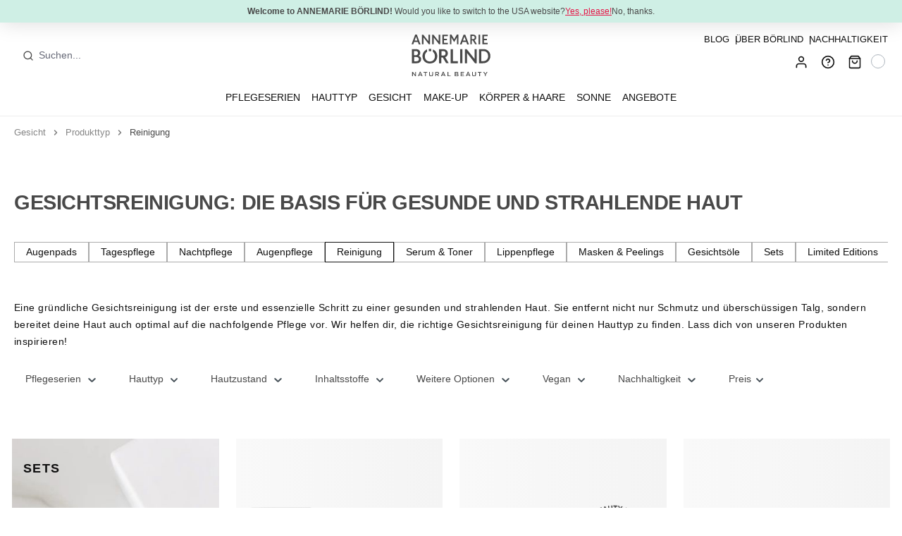

--- FILE ---
content_type: text/html; charset=UTF-8
request_url: https://www.boerlind.com/de-de/gesicht/reinigung.html?_pmclid=b_10741125_wp_3881042_k_3477858&boerlind_alter=59%2C60&boerlind_hauttyp=932%2C935&boerlind_pflegeserie=942%2C944%2C945%2C946%2C969%2C970%2C971%2C972%2C1018&boerlind_vegan=738&gclid=Cj0KCQjwsuP5BRCoARIsAPtX_wG_jLZs44TTsvsmNVg1oov733ylWNGN-qLmkL1kyPVMHaT4Hm2QLTYaAuxtEALw_wcB
body_size: 50620
content:
<!DOCTYPE html>
<html lang="de-DE"
      itemscope="itemscope"
      >


    
                            
    <head>
                                
                                        <meta charset="utf-8">
            
                            <meta name="viewport"
                      content="width=device-width, initial-scale=1, shrink-to-fit=no">
            
                            <meta name="author"
                      content="">
                <meta name="robots"
                      content="index,follow">
                <meta name="revisit-after"
                      content="15 days">
                <meta name="keywords"
                      content="">
                <meta name="description"
                      content="Entdecke unsere sanfte und effektive Naturkosmetik-Gesichtsreinigung ➡ Jetzt das ideale Reinigungsprodukt finden!">
            
                    
                        <meta property="og:type" content="website"/>
        
                    <meta property="og:site_name" content="ANNEMARIE BÖRLIND Onlineshop"/>
        
                    <meta property="og:url" content="https://www.boerlind.com/de-de/gesicht/reinigung.html"/>
        
                                    <meta property="og:title" content="Gesichtsreinigung aus der Naturkosmetik | ANNEMARIE BÖRLIND"/>
                    
                                    <meta property="og:description" content="Entdecke unsere sanfte und effektive Naturkosmetik-Gesichtsreinigung ➡ Jetzt das ideale Reinigungsprodukt finden!"/>
                    
                                    <meta property="og:image" content="https://ab-dd.b-cdn.net/media/c7/34/58/1679663302/boerlind-logo_(2).svg?ts=1709125428"/>
                    
                    <meta name="twitter:card" content="summary"/>
        
                    <meta name="twitter:site" content="ANNEMARIE BÖRLIND Onlineshop"/>
        
                                    <meta property="twitter:title" content="Gesichtsreinigung aus der Naturkosmetik | ANNEMARIE BÖRLIND"/>
                    
                                    <meta property="twitter:description" content="Entdecke unsere sanfte und effektive Naturkosmetik-Gesichtsreinigung ➡ Jetzt das ideale Reinigungsprodukt finden!"/>
                    
                                    <meta property="twitter:image" content="https://ab-dd.b-cdn.net/media/c7/34/58/1679663302/boerlind-logo_(2).svg?ts=1709125428"/>
                        
                                    <meta 
                      content="ANNEMARIE BÖRLIND Onlineshop">
                <meta 
                      content="">
                <meta 
                      content="false">
                <meta 
                      content="https://ab-dd.b-cdn.net/media/c7/34/58/1679663302/boerlind-logo_(2).svg?ts=1709125428">
            

            <script src="https://cdn.ablyft.com/s/94154357.js"></script>
    
                                            <meta name="theme-color"
                      content="#fff">
                            
                                                

    
                                        <script src="https://api.crefopay.de/libs/3.0/apple-client.js"></script>
            
                        <script src="https://api.crefopay.de/libs/3.0/paypal-client.js"></script>
            

                    
            
                                        
        <script type="application/ld+json">
            [{"@context":"https:\/\/schema.org","@type":"BreadcrumbList","itemListElement":[{"@type":"ListItem","position":1,"name":"Gesicht","item":"https:\/\/www.boerlind.com\/de-de\/gesicht.html"},{"@type":"ListItem","position":2,"name":"Produkttyp","item":"https:\/\/www.boerlind.com\/de-de\/navigation\/e061b200352e460bb7860009212a94a4"},{"@type":"ListItem","position":3,"name":"Reinigung","item":"https:\/\/www.boerlind.com\/de-de\/gesicht\/reinigung.html"}]}]
        </script>
    



            <meta data-privacy-proxy-server="https://privacy-proxy-server.usercentrics.eu">
    

                    <link rel="shortcut icon"
                  href="https://ab-dd.b-cdn.net/media/e7/96/ea/1644826266/favicon.png?ts=1750663237">
        
                                <link rel="apple-touch-icon"
                  href="https://ab-dd.b-cdn.net/media/0c/78/78/1718110988/apple-touch-icon.png?ts=1749631829">
                    
        <link rel="canonical" href="https://www.boerlind.com/de-de/gesicht/reinigung.html" />
                    <title >Gesichtsreinigung aus der Naturkosmetik | ANNEMARIE BÖRLIND</title>
        
                <link rel="preload"
          href="https://www.boerlind.com/bundles/hmmhboerlindthemeplugin/font/GothamSSm-Book_Web.woff2?1765267651"
          as="font"
          crossorigin="anonymous"
          type="font/woff2">

    <link rel="preload"
          href="https://www.boerlind.com/bundles/hmmhboerlindthemeplugin/font/GothamSSm-Bold_Web.woff2?1765267651"
          as="font"
          crossorigin="anonymous"
          type="font/woff2">

    <style>
        @font-face {
            font-family: 'HCo Gotham SSm';
            src: url("https://www.boerlind.com/bundles/hmmhboerlindthemeplugin/font/GothamSSm-Light_Web.woff2?1765267651") format('woff2');
            font-weight: 300;
            font-style: normal;
            font-display: swap;
        }

        @font-face {
            font-family: 'HCo Gotham SSm';
            src: url("https://www.boerlind.com/bundles/hmmhboerlindthemeplugin/font/GothamSSm-LightItalic_Web.woff2?1765267651") format('woff2');
            font-weight: 300;
            font-style: italic;
            font-display: swap;
        }

        @font-face {
            font-family: 'HCo Gotham SSm';
            src: url("https://www.boerlind.com/bundles/hmmhboerlindthemeplugin/font/GothamSSm-Book_Web.woff2?1765267651") format('woff2');
            font-weight: 400;
            font-style: normal;
            font-display: swap;
        }

        @font-face {
            font-family: 'HCo Gotham SSm';
            src: url("https://www.boerlind.com/bundles/hmmhboerlindthemeplugin/font/GothamSSm-BookItalic_Web.woff2?1765267651") format('woff2');
            font-weight: 400;
            font-style: italic;
            font-display: swap;
        }

        @font-face {
            font-family: 'HCo Gotham SSm';
            src: url("https://www.boerlind.com/bundles/hmmhboerlindthemeplugin/font/GothamSSm-Medium_Web.woff2?1765267651") format('woff2');
            font-weight: 500;
            font-style: normal;
            font-display: swap;
        }

        @font-face {
            font-family: 'HCo Gotham SSm';
            src: url("https://www.boerlind.com/bundles/hmmhboerlindthemeplugin/font/GothamSSm-MediumItalic_Web.woff2?1765267651") format('woff2');
            font-weight: 500;
            font-style: italic;
            font-display: swap;
        }

        @font-face {
            font-family: 'HCo Gotham SSm';
            src: url("https://www.boerlind.com/bundles/hmmhboerlindthemeplugin/font/GothamSSm-Bold_Web.woff2?1765267651") format('woff2');
            font-weight: 700;
            font-style: normal;
            font-display: swap;
        }

        @font-face {
            font-family: 'HCo Gotham SSm';
            src: url("https://www.boerlind.com/bundles/hmmhboerlindthemeplugin/font/GothamSSm-BoldItalic_Web.woff2?1765267651") format('woff2');
            font-weight: 700;
            font-style: italic;
            font-display: swap;
        }
    </style>

                                                                              <link rel="stylesheet"
                      href="https://www.boerlind.com/theme/5fa17d60e1d10e23c834c82e85427d07/css/all.css?1768120784">
                                    

    
            <link rel="stylesheet" href="https://www.boerlind.com/bundles/moorlfoundation/storefront/css/animate.css?1765267647">
    
    
            <script type="application/javascript">window.moorlAnimationZIndex = "9000";</script>
    
            <style>
            :root {
                --moorl-advanced-search-width: 600px;
            }
        </style>
    
    <style type="text/css">
                                                            .bonus-system-redeem-points-container, .bonus-system-points-container,.bonus-system-points-header-container, .bonus-system-get-points-container  {
                background-color: #fbf5db !important;
            }
            .badge-bonus-product {
                                    color: #ffffff !important;
                                background-color: #fbf5db !important;
            }
            .sidebar-bonus-header {
                background-color: #fbf5db !important;
            }
        
        .bonus-brand {
                            background-color: #f1c40f !important;
                                        color: #ffffff !important;
                    }
                    .bonus-text {
                color: #ae8e0a !important;
            }
            .sidebar-bonus-header {
                color: #ae8e0a !important;
            }
            .bonus-system-points-header-container .bonus-text .nav-link.dropdown-toggle {
                color: #ae8e0a !important;
            }
            .bonus-system-account-left-menu .sidebar-bonus-header .bonus-you-have {
                color: #ae8e0a !important;
            }
            .bonus-system-account-left-menu .sidebar-bonus-header .bonus-you-have-points {
                color: #ae8e0a !important;
            }
            .bonus-system-points-header-container .bonus-text .nav-link.without-dropdown-toggle {
                color: #ae8e0a !important;
            }
                            .bonus-slider-container .noUi-horizontal .noUi-handle {
                background-color: #f1c40f !important;
            }
        
        /* Notification on a product detail page */
                    .alert-bonus-points {
                background-color: #f1c40f;
            }
        
        .alert-bonus-points .alert-content-container {
                            color: #ae8e0a;
                                        background-color: #fbf5db;
                    }

        /* Button: Buy with points */
        .bonus-products .points-buy-button {
                            color: #ffffff;
                                        background-color: #f1c40f;
                border-color: #f1c40f;
                    }

        .bonus-products .points-buy-button:hover {
                            color: #ffffff;
                                        background-color: color-mix(in srgb, #f1c40f 90%, black 10%);
                border-color: color-mix(in srgb, #f1c40f 90%, black 10%);
                    }
    </style>


      
    
                                                                                                                                                                                                                                                                                                                                                                                                                                    

    <style>
        .center-absolute{position:absolute;top:50%;left:50%;transform:translate(-50%,-50%)}.horizontal-scroll{display:flex;overflow-x:auto;gap:10px;white-space:nowrap;-ms-overflow-style:none;scrollbar-width:none}.horizontal-scroll::-webkit-scrollbar{display:none}.tab-list-border{border-bottom:1px solid #b2b2b2;padding-bottom:10px}.tab-navigation-list{display:flex;gap:10px;list-style-image:none!important;margin:0!important;padding:0!important}.tab-navigation-item,.tab-navigation-item-active{padding:12px 16px;background:#fff;border:1px solid #b2b2b2;justify-content:center;align-items:center;display:inline-flex;text-align:center;color:gray;font-size:14px;font-weight:400;word-wrap:break-word;text-decoration:none;transition:color .3s,border-color .3s}.underline,.underline-dt{background-color:#494949}.tab-navigation-item-active,.tab-navigation-item:hover{text-decoration:underline;text-underline-offset:3px}.tab-navigation-item a{color:inherit}.tab-navigation-item-active{border-color:#494949;color:#494949;font-weight:400}@media (max-width:991px){.tab-navigation-item,.tab-navigation-item-active{padding:8px 10px;font-size:13px}}.category-title{color:#494949;font-weight:600;text-transform:uppercase;letter-spacing:.1rem;font-size:1.5rem;line-height:38px}.underline{width:55px;height:2.5px}.underline-dt{margin-top:30px;width:80px;height:3px}.category-desc{text-align:left;color:#494949;font-size:1rem;font-weight:300;text-transform:none}.category-desc-dt{text-align:center;color:#494949;font-size:16px;font-weight:400;word-wrap:break-word}.content-pre-headline{color:#a5a5a5;font-size:16px;font-weight:300;margin-bottom:1.5rem;text-transform:uppercase}.content-text{color:#494949;font-size:16px;font-weight:400;line-height:26px}.content-h2,.content-h3,.system-care-title,.system-care-title--desktop{font-weight:600;text-transform:uppercase;color:#494949}.content-h2{font-size:20px;letter-spacing:0;margin-top:3rem;margin-bottom:1rem;line-height:1.6rem}.content-h3{font-size:18px;line-height:21px;letter-spacing:0;margin-top:2rem;margin-bottom:.5rem}@media (min-width:768px){h1{line-height:55px}}@media (max-width:767px){h1{line-height:40px}}.cms-element-category-selection__subcategory-content h3{overflow-wrap:break-word;hyphens:auto}.system-care-title,.system-care-title--desktop{letter-spacing:.1rem;font-size:1.9rem}.system-care-topline,.system-care-topline--desktop{color:#494949;font-weight:300;font-size:.8rem;display:block;margin-bottom:-.6rem}.system-care-subline,.system-care-subline--desktop{color:#494949;font-weight:300;font-size:1.2rem;margin-top:-.5rem;line-height:1.6rem}@media screen and (min-width:1921px){.system-care-title--desktop{font-size:3.1rem}.system-care-topline--desktop{font-size:1.1rem;margin-bottom:-.5rem}.system-care-subline--desktop{font-size:1.9rem;margin-top:.8rem;margin-bottom:.5rem;line-height:2.2rem}}@media screen and (max-width:1920px){.system-care-title--desktop{font-size:2.6rem}.system-care-topline--desktop{font-size:1rem;margin-bottom:-.6rem}.system-care-subline--desktop{font-size:1.6rem;margin-top:-.3rem;margin-bottom:.5rem;line-height:1.9rem}}@media screen and (max-width:919px){.system-care-title--desktop{font-size:2.3rem}.system-care-topline--desktop{font-size:.9rem;margin-bottom:-1rem}.system-care-subline--desktop{font-size:1.4rem;margin-top:-.8rem;margin-bottom:.5rem}}.cms-element-text ul{margin-left:1rem}.btn.focus,.btn:focus{box-shadow:none}.icon-sliders-horizontal svg{width:14px}.line-item-children.nesting-level-1{background-color:#f6f6f7}.cms-block-teaser-inform-inner__headline .cms-element-text:after{bottom:-1rem}.product-box .card-body .product-info{min-height:193px}.newsletter-registration__disclaimer{color:var(--color-brand-ab-400)}.bundle-sub-product-info{display:none!important}.list-group-item-action:focus,.list-group-item-action:hover,.order-item-detail-footer,.order-item-detail-footnote{background-color:#fff!important}.newsletter-registration{background:linear-gradient(94deg,#f3f1ef,#f3f1ef)!important}.product-box .card-body .product-badges,.review-wrapper{display:none}h3{letter-spacing:0!important}.footer-main::before{background:#cfefe5!important}.address-editor-create:not(.collapsed):hover,.address-editor-edit:not(.collapsed):hover,.address-editor-select:not(.collapsed):hover,.btn-buy:hover,.btn-primary:hover{background-color:var(--color-ab-400,#6d6d6d)!important;border-color:var(--color-ab-400,#6d6d6d)!important;color:#fff}

.product-box .card-body .product-image-wrapper h5, .product-box .card-body .product-image-wrapper .h5 {
    color: var(--color-ab-950) !important;
}
    </style>

                    <script src="https://www.boerlind.com/bundles/hmmhbasethemeplugin/datadog/datadog-config.js?1765267650"></script>
    <script src="https://www.boerlind.com/bundles/hmmhbasethemeplugin/datadog/loadDatadogRUM.js?1765267650"></script>
                            <script id="usercentrics-cmp" src="https://app.usercentrics.eu/browser-ui/latest/loader.js" data-settings-id="qo1ScyUudf29_D" async></script>
            
                
    <script>
        window.features = {"V6_5_0_0":true,"v6.5.0.0":true,"V6_6_0_0":true,"v6.6.0.0":true,"V6_7_0_0":false,"v6.7.0.0":false,"ADDRESS_SELECTION_REWORK":false,"address.selection.rework":false,"DISABLE_VUE_COMPAT":false,"disable.vue.compat":false,"ACCESSIBILITY_TWEAKS":true,"accessibility.tweaks":true,"ADMIN_VITE":false,"admin.vite":false,"TELEMETRY_METRICS":false,"telemetry.metrics":false,"PERFORMANCE_TWEAKS":false,"performance.tweaks":false,"CACHE_REWORK":false,"cache.rework":false,"PAYPAL_SETTINGS_TWEAKS":false,"paypal.settings.tweaks":false,"FEATURE_SWAGCMSEXTENSIONS_1":true,"feature.swagcmsextensions.1":true,"FEATURE_SWAGCMSEXTENSIONS_2":true,"feature.swagcmsextensions.2":true,"FEATURE_SWAGCMSEXTENSIONS_8":true,"feature.swagcmsextensions.8":true,"FEATURE_SWAGCMSEXTENSIONS_63":true,"feature.swagcmsextensions.63":true};
    </script>
        


        <script>
        window.countryMapping = {
                };
    </script>
    
    <script type="text/javascript" src="//widgets.trustedshops.com/reviews/tsSticker/tsProductStickerSummary.js"></script>


            
                    
        <script type="text/javascript" async defer src="https://apps.bazaarvoice.com/deployments/boerlind/main_site/production/de_DE/bv.js"></script>
    
                                                        
            <script>
            window.dataLayer = window.dataLayer || [];
            function gtag() { dataLayer.push(arguments); }

            (() => {
                const analyticsStorageEnabled = document.cookie.split(';').some((item) => item.trim().includes('google-analytics-enabled=1'));
                const adsEnabled = document.cookie.split(';').some((item) => item.trim().includes('google-ads-enabled=1'));

                // Always set a default consent for consent mode v2
                gtag('consent', 'default', {
                    'ad_user_data': adsEnabled ? 'granted' : 'denied',
                    'ad_storage': adsEnabled ? 'granted' : 'denied',
                    'ad_personalization': adsEnabled ? 'granted' : 'denied',
                    'analytics_storage': analyticsStorageEnabled ? 'granted' : 'denied'
                });
            })();
        </script>
            

                

            <!-- Google Tag Manager -->
        <script defer>
            (function(w,d,s,l,i){w[l]=w[l]||[];w[l].push({'gtm.start':
                    new Date().getTime(),event:'gtm.js'});var f=d.getElementsByTagName(s)[0],
                j=d.createElement(s),dl=l!='dataLayer'?'&l='+l:'';j.async=true;j.src=
                'https://www.googletagmanager.com/gtm.js?id='+i+dl;f.parentNode.insertBefore(j,f);
            })(window,document,'script','dataLayer', 'GTM-5XBGZ3D');
        </script>
        <!-- End Google Tag Manager -->
    
                                            
                    <script>
                (function (sCDN, sCDNProject, sCDNWorkspace, sCDNVers) {
                    if (
                        window.localStorage !== null &&
                        typeof window.localStorage === "object" &&
                        typeof window.localStorage.getItem === "function" &&
                        window.sessionStorage !== null &&
                        typeof window.sessionStorage === "object" &&
                        typeof window.sessionStorage.getItem === "function"
                    ) {
                        sCDNVers =
                            window.sessionStorage.getItem("jts_preview_version") ||
                            window.localStorage.getItem("jts_preview_version") ||
                            sCDNVers;
                    }
                    window.jentis = window.jentis || {};
                    window.jentis.config = window.jentis.config || {};
                    window.jentis.config.frontend = window.jentis.config.frontend || {};
                    window.jentis.config.frontend.cdnhost =
                        sCDN + "/get/" + sCDNWorkspace + "/web/" + sCDNVers + "/";
                    window.jentis.config.frontend.vers = sCDNVers;
                    window.jentis.config.frontend.env = sCDNWorkspace;
                    window.jentis.config.frontend.project = sCDNProject;
                    window._jts = window._jts || [];
                    var f = document.getElementsByTagName("script")[0];
                    var j = document.createElement("script");
                    j.async = true;
                    j.src = window.jentis.config.frontend.cdnhost + "cjmcri.js";
                    f.parentNode.insertBefore(j, f);
                })("https://w53cep.boerlind.com","boerlind-com","live", "_");

                if (!1) {
                    _jts.push({ track: "pageview" });
                    _jts.push({ track: "submit" });
                }
            </script>
            
                                                                <span map-tracking-data-ga4-to-jentis
                      data-map-tracking-data-ga4-to-jentis-options="{&quot;isGuest&quot;:null,&quot;customerMail&quot;:null,&quot;customerNumber&quot;:null}">
                </span>
                        


    
    <template
            data-hmmh-tracking-plugin
            data-hmmh-tracking-plugin-options="{&quot;salesChannel&quot;:{&quot;name&quot;:&quot;ANNEMARIE B\u00d6RLIND DE\/AT&quot;,&quot;id&quot;:&quot;99325c06af254a0faf9dd67948d8446d&quot;},&quot;activeEngines&quot;:[&quot;ga4&quot;],&quot;debugMode&quot;:false}"
    >
    </template>

                            
            <script type="text/javascript"
                                src='https://www.google.com/recaptcha/api.js?render=6Lc8AeAnAAAAAPMIrEJxbfoH49MuSa2_mnomoS4L'
                defer></script>
        <script>
                                        window.googleReCaptchaV3Active = true;
                    </script>
            
                
        
                                        <script>
                window.activeNavigationId = '72942d3abfe341c5989134ba35332067';
                window.router = {
                    'frontend.cart.offcanvas': '/de-de/checkout/offcanvas',
                    'frontend.cookie.offcanvas': '/de-de/cookie/offcanvas',
                    'frontend.checkout.finish.page': '/de-de/checkout/finish',
                    'frontend.checkout.info': '/de-de/widgets/checkout/info',
                    'frontend.menu.offcanvas': '/de-de/widgets/menu/offcanvas',
                    'frontend.cms.page': '/de-de/widgets/cms',
                    'frontend.cms.navigation.page': '/de-de/widgets/cms/navigation',
                    'frontend.account.addressbook': '/de-de/widgets/account/address-book',
                    'frontend.country.country-data': '/de-de/country/country-state-data',
                    'frontend.app-system.generate-token': '/de-de/app-system/Placeholder/generate-token',
                    };
                window.salesChannelId = '99325c06af254a0faf9dd67948d8446d';
            </script>
        
    
        <script>
        window.router['frontend.cms.crosssell'] = '/de-de/econdacrosssell';
    </script>
    


        
    <script>
        window.router['widgets.swag.cmsExtensions.quickview'] = '/de-de/swag/cms-extensions/quickview';
        window.router['widgets.swag.cmsExtensions.quickview.variant'] = '/de-de/swag/cms-extensions/quickview/variant';
    </script>

                                <script>
                
                window.breakpoints = {"xs":0,"sm":576,"md":768,"lg":992,"xl":1200,"xxl":1400};
            </script>
        
        
                        
                            <script>
                window.themeAssetsPublicPath = 'https://www.boerlind.com/theme/2dc4ce9d4ad445ca89c5ebfcb89f8ef3/assets/';
            </script>
        
                        
    <script>
        window.validationMessages = {"required":"Die Eingabe darf nicht leer sein.","email":"Ung\u00fcltige E-Mail-Adresse. Die E-Mail ben\u00f6tigt das Format \"nutzer@beispiel.de\".","confirmation":"Ihre Eingaben sind nicht identisch.","minLength":"Die Eingabe ist zu kurz."};
    </script>
        
                                                                <script>
                        window.themeJsPublicPath = 'https://www.boerlind.com/theme/5fa17d60e1d10e23c834c82e85427d07/js/';
                    </script>
                                            <script type="text/javascript" src="https://www.boerlind.com/theme/5fa17d60e1d10e23c834c82e85427d07/js/storefront/storefront.js?1768120788" defer></script>
                                            <script type="text/javascript" src="https://www.boerlind.com/theme/5fa17d60e1d10e23c834c82e85427d07/js/hmmh-dhl-integration-plugin/hmmh-dhl-integration-plugin.js?1768120789" defer></script>
                                            <script type="text/javascript" src="https://www.boerlind.com/theme/5fa17d60e1d10e23c834c82e85427d07/js/hmmh-geolocation-check-plugin/hmmh-geolocation-check-plugin.js?1768120789" defer></script>
                                            <script type="text/javascript" src="https://www.boerlind.com/theme/5fa17d60e1d10e23c834c82e85427d07/js/hmmh-magazine-columns-plugin/hmmh-magazine-columns-plugin.js?1768120789" defer></script>
                                            <script type="text/javascript" src="https://www.boerlind.com/theme/5fa17d60e1d10e23c834c82e85427d07/js/hmmh-sticky-contact-plugin/hmmh-sticky-contact-plugin.js?1768120789" defer></script>
                                            <script type="text/javascript" src="https://www.boerlind.com/theme/5fa17d60e1d10e23c834c82e85427d07/js/hmmh-suite-crm-connector-plugin/hmmh-suite-crm-connector-plugin.js?1768120789" defer></script>
                                            <script type="text/javascript" src="https://www.boerlind.com/theme/5fa17d60e1d10e23c834c82e85427d07/js/hmmh-tracking-plugin/hmmh-tracking-plugin.js?1768120789" defer></script>
                                            <script type="text/javascript" src="https://www.boerlind.com/theme/5fa17d60e1d10e23c834c82e85427d07/js/klavi-overd/klavi-overd.js?1768120789" defer></script>
                                            <script type="text/javascript" src="https://www.boerlind.com/theme/5fa17d60e1d10e23c834c82e85427d07/js/compra-password-validator-s-w6/compra-password-validator-s-w6.js?1768120789" defer></script>
                                            <script type="text/javascript" src="https://www.boerlind.com/theme/5fa17d60e1d10e23c834c82e85427d07/js/crefo-pay-storefront/crefo-pay-storefront.js?1768120789" defer></script>
                                            <script type="text/javascript" src="https://www.boerlind.com/theme/5fa17d60e1d10e23c834c82e85427d07/js/dvsn-return-shipment/dvsn-return-shipment.js?1768120788" defer></script>
                                            <script type="text/javascript" src="https://www.boerlind.com/theme/5fa17d60e1d10e23c834c82e85427d07/js/econd-cross-selll/econd-cross-selll.js?1768120789" defer></script>
                                            <script type="text/javascript" src="https://www.boerlind.com/theme/5fa17d60e1d10e23c834c82e85427d07/js/econd-loader/econd-loader.js?1768120789" defer></script>
                                            <script type="text/javascript" src="https://www.boerlind.com/theme/5fa17d60e1d10e23c834c82e85427d07/js/econd-web-analytics/econd-web-analytics.js?1768120789" defer></script>
                                            <script type="text/javascript" src="https://www.boerlind.com/theme/5fa17d60e1d10e23c834c82e85427d07/js/intedia-doofinder-s-w6/intedia-doofinder-s-w6.js?1768120789" defer></script>
                                            <script type="text/javascript" src="https://www.boerlind.com/theme/5fa17d60e1d10e23c834c82e85427d07/js/moorl-foundation/moorl-foundation.js?1768120789" defer></script>
                                            <script type="text/javascript" src="https://www.boerlind.com/theme/5fa17d60e1d10e23c834c82e85427d07/js/moorl-magazine/moorl-magazine.js?1768120789" defer></script>
                                            <script type="text/javascript" src="https://www.boerlind.com/theme/5fa17d60e1d10e23c834c82e85427d07/js/neti-next-easy-coupon/neti-next-easy-coupon.js?1768120788" defer></script>
                                            <script type="text/javascript" src="https://www.boerlind.com/theme/5fa17d60e1d10e23c834c82e85427d07/js/neti-next-easy-coupon-designs/neti-next-easy-coupon-designs.js?1768120789" defer></script>
                                            <script type="text/javascript" src="https://www.boerlind.com/theme/5fa17d60e1d10e23c834c82e85427d07/js/neti-next-store-locator/neti-next-store-locator.js?1768120789" defer></script>
                                            <script type="text/javascript" src="https://www.boerlind.com/theme/5fa17d60e1d10e23c834c82e85427d07/js/prems-bonus-system/prems-bonus-system.js?1768120789" defer></script>
                                            <script type="text/javascript" src="https://www.boerlind.com/theme/5fa17d60e1d10e23c834c82e85427d07/js/prems-one-page-checkout6/prems-one-page-checkout6.js?1768120789" defer></script>
                                            <script type="text/javascript" src="https://www.boerlind.com/theme/5fa17d60e1d10e23c834c82e85427d07/js/solid-advanced-slider-elements/solid-advanced-slider-elements.js?1768120789" defer></script>
                                            <script type="text/javascript" src="https://www.boerlind.com/theme/5fa17d60e1d10e23c834c82e85427d07/js/swag-amazon-pay/swag-amazon-pay.js?1768120789" defer></script>
                                            <script type="text/javascript" src="https://www.boerlind.com/theme/5fa17d60e1d10e23c834c82e85427d07/js/swag-cms-extensions/swag-cms-extensions.js?1768120789" defer></script>
                                            <script type="text/javascript" src="https://www.boerlind.com/theme/5fa17d60e1d10e23c834c82e85427d07/js/swag-pay-pal/swag-pay-pal.js?1768120788" defer></script>
                                            <script type="text/javascript" src="https://www.boerlind.com/theme/5fa17d60e1d10e23c834c82e85427d07/js/zeobv-bundle-products/zeobv-bundle-products.js?1768120789" defer></script>
                                            <script type="text/javascript" src="https://www.boerlind.com/theme/5fa17d60e1d10e23c834c82e85427d07/js/trusted-shops-easy-integration-s6/trusted-shops-easy-integration-s6.js?1768120789" defer></script>
                                            <script type="text/javascript" src="https://www.boerlind.com/theme/5fa17d60e1d10e23c834c82e85427d07/js/hmmh-base-theme-plugin/hmmh-base-theme-plugin.js?1768120789" defer></script>
                                            <script type="text/javascript" src="https://www.boerlind.com/theme/5fa17d60e1d10e23c834c82e85427d07/js/hmmh-boerlind-theme-plugin/hmmh-boerlind-theme-plugin.js?1768120789" defer></script>
                                                        

    
    
    	
    
            <script src="https://integrations.etrusted.com/applications/widget.js/v2" defer async></script>
         </head>

            <span data-hmmh-tracking-item="{&quot;totalvalue&quot;:0.0,&quot;currency&quot;:&quot;EUR&quot;,&quot;tax&quot;:0.0,&quot;shipping&quot;:0.0,&quot;domain_tracking_event_key&quot;:&quot;ecommerce_every_page_load_cart_data&quot;,&quot;promotions&quot;:[]}" hidden="hidden"></span>
                
        <body class="    is-ctl-navigation is-act-index
    ">

            
                
    
    
            <div id="page-top" class="skip-to-content bg-primary-subtle text-primary-emphasis overflow-hidden" tabindex="-1">
            <div class="container skip-to-content-container d-flex justify-content-center visually-hidden-focusable">
                                                                                        <a href="#content-main" class="skip-to-content-link d-inline-flex text-decoration-underline m-1 p-2 fw-bold gap-2">
                                Zum Hauptinhalt springen
                            </a>
                                            
                                                                        <a href="#header-main-search-input" class="skip-to-content-link d-inline-flex text-decoration-underline m-1 p-2 fw-bold gap-2 d-none d-sm-block">
                                Zur Suche springen
                            </a>
                                            
                                                                        <a href="#main-navigation-menu" class="skip-to-content-link d-inline-flex text-decoration-underline m-1 p-2 fw-bold gap-2 d-none d-lg-block">
                                Zur Hauptnavigation springen
                            </a>
                                                                        </div>
        </div>
        
        
    
    <div class="d-none" data-geolocation-banner
         data-geolocation-banner-options="{&quot;bannerEndpoint&quot;:&quot;\/de-de\/hmmh\/geolocation\/banner&quot;}">
    </div>

    <div class="d-none" data-geolocation-data-loader
            data-geolocation-data-loader-options="{&quot;geolocationCheckEndpoint&quot;:&quot;\/de-de\/hmmh\/geolocation\/country-data&quot;}"></div>

    			                <noscript class="noscript-main">
                
                <div role="alert"
         aria-live="polite"
                  class="alert alert-info d-flex align-items-center">
                                                                        
                                                        
                    <span class="icon icon-info">
                                <svg xmlns="http://www.w3.org/2000/svg" xmlns:xlink="http://www.w3.org/1999/xlink" width="24" height="24" viewBox="0 0 24 24"><defs><path d="M12 7c.5523 0 1 .4477 1 1s-.4477 1-1 1-1-.4477-1-1 .4477-1 1-1zm1 9c0 .5523-.4477 1-1 1s-1-.4477-1-1v-5c0-.5523.4477-1 1-1s1 .4477 1 1v5zm11-4c0 6.6274-5.3726 12-12 12S0 18.6274 0 12 5.3726 0 12 0s12 5.3726 12 12zM12 2C6.4772 2 2 6.4772 2 12s4.4772 10 10 10 10-4.4772 10-10S17.5228 2 12 2z" id="icons-default-info" /></defs><use xlink:href="#icons-default-info" fill="#758CA3" fill-rule="evenodd" /></svg>
            </span>
                                                        
                                    
                    <div class="alert-content-container">
                                                    
                                                        <div class="alert-content">                                                    Um unseren Shop in vollem Umfang nutzen zu können, empfehlen wir dir Javascript in deinem Browser zu aktivieren.
                                                                </div>                
                                                                </div>
            </div>

                </noscript>
        

            <!-- Google Tag Manager (noscript) -->
        <noscript>
            <iframe src="https://www.googletagmanager.com/ns.html?id=GTM-5XBGZ3D"
                    height="0" width="0" style="display:none;visibility:hidden">
            </iframe>
        </noscript>
        <!-- End Google Tag Manager (noscript) -->
    

	
					
					
												
		
            <div class="ecconfig d-none" data-clientkey="00002a59-167e13f2-ec30-332e-beb3-7673e6e3cbd9" data-containerid="6739"></div>
    
    			<div class="header-container full-layout"  data-sticky-header  data-flyout-menu="true">
																					
<div class="usp-banner-container has-etrusted ">
  <ul class="usp-list-container row">
    <li class="usp-list-item col-6 col-lg usp-one">
      <span class="usp-content">
        Ab 60€: HYALURON Augenpads Sachet geschenkt
      </span>
    </li>


          <li class="usp-list-item col-12 col-lg etrusted hide-trusted-shops-on-sticky-announcement-bar-mobile">
        <etrusted-widget data-etrusted-widget-id="wdg-8ff51963-ad3a-4932-9676-52d96900e0b0" class="d-none d-lg-block"></etrusted-widget>
        <etrusted-widget data-etrusted-widget-id="wdg-c690ba3d-f1be-4ad0-b2a0-0b62fa91363b" class="d-lg-none"></etrusted-widget>
      </li>
    
    <li class="usp-list-item col-6 col-lg usp-two">
      <span class="usp-content">
        JETZT BESTELLEN: <a href="https://www.boerlind.com/de-de/produkte/augenpflege-anti-aging-augenpads-gold.html">Goldene Augenpads sind zurück</a>
      </span>
    </li>

      </ul>
</div>

<!-- Additional informations in offcanvas -->
  <div class="offcanvas offcanvas-end promo-offcanvas" tabindex="-1" id="promo-one">
    <div class="offcanvas-header">
      <button type="button" class="btn-close" data-bs-dismiss="offcanvas" aria-label="general.close"></button>
    </div>
    <div class="offcanvas-body">
      Zertifizierte Naturkosmetik
    </div>
  </div>

  <div class="offcanvas offcanvas-end promo-offcanvas" tabindex="-1" id="promo-two">
    <div class="offcanvas-header">
      <button type="button" class="btn-close" data-bs-dismiss="offcanvas" aria-label="general.close"></button>
    </div>
    <div class="offcanvas-body">
      Lorem ipsum dolor sit amet, consetetur sadipscing elitr, sed diam nonumy eirmod tempor invidunt ut labore et dolore magna aliquyam erat, sed diam voluptua. At vero eos et accusam et justo duo dolores et ea rebum. Stet clita kasd gubergren, no sea takimata sanctus est Lorem ipsum dolor sit amet. Lorem ipsum dolor sit amet, consetetur sadipscing elitr, sed diam nonumy eirmod tempor invidunt ut labore et dolore magna aliquyam erat, sed diam voluptua. At vero eos et accusam et justo duo dolores et ea rebum. Stet clita kasd gubergren, no sea takimata sanctus est Lorem ipsum dolor sit amet.
    </div>
  </div>

  <div class="offcanvas offcanvas-end promo-offcanvas" tabindex="-1" id="promo-three">
    <div class="offcanvas-header">
      <button type="button" class="btn-close" data-bs-dismiss="offcanvas" aria-label="general.close"></button>
    </div>
    <div class="offcanvas-body">
      Lorem ipsum dolor sit amet, consetetur sadipscing elitr, sed diam nonumy eirmod tempor invidunt ut labore et dolore magna aliquyam erat, sed diam voluptua. At vero eos et accusam et justo duo dolores et ea rebum. Stet clita kasd gubergren, no sea takimata sanctus est Lorem ipsum dolor sit amet. Lorem ipsum dolor sit amet, consetetur sadipscing elitr, sed diam nonumy eirmod tempor invidunt ut labore et dolore magna aliquyam erat, sed diam voluptua. At vero eos et accusam et justo duo dolores et ea rebum. Stet clita kasd gubergren, no sea takimata sanctus est Lorem ipsum dolor sit amet.
    </div>
  </div>
									
				<div class="header-container-inner">
					            
    
        <header class="header-main">
                            <div class="container">
                                
    <div class="top-bar d-none d-lg-block">
                                </div>
    
        <div class="header-row">
                            
    <div class="header-search">
        <form action="/de-de/search"
              method="get"
              data-search-widget="true"
              data-search-widget-options='{&quot;searchWidgetMinChars&quot;:1}'
              data-url="/de-de/suggest?search="
              class="header-search-form">
                           <div class="input-group">
                    <svg style="width: var(--space-4);" xmlns="http://www.w3.org/2000/svg" width="24" height="24" viewBox="0 0 24 24" fill="none" stroke="currentColor" stroke-width="2" stroke-linecap="round" stroke-linejoin="round" class="feather feather-search">
                        <circle cx="11" cy="11" r="8"></circle>
                        <line x1="21" y1="21" x2="16.65" y2="16.65"></line>
                    </svg>
                    
                                            <input
                            type="search"
                            id="header-main-search-input doofinder-selector"
                            name="search"
                            class="form-control header-search-input"
                            autocomplete="off"
                            autocapitalize="off"
                            placeholder="Suchen..."
                            aria-label="Suchen..."
                            role="combobox"
                            aria-autocomplete="list"
                            aria-controls="search-suggest-listbox"
                            aria-expanded="false"
                            aria-describedby="search-suggest-result-info"
                            value="">
                    
                                            <button type="submit" style="visibility: hidden;"
                                class="btn header-search-btn"
                                aria-label="Suchen">
                            <span class="header-search-icon">
                                    
                    <span class="icon icon-search">
                                <svg xmlns="http://www.w3.org/2000/svg" xmlns:xlink="http://www.w3.org/1999/xlink" width="24" height="24" viewBox="0 0 24 24"><defs><path d="M10.0944 16.3199 4.707 21.707c-.3905.3905-1.0237.3905-1.4142 0-.3905-.3905-.3905-1.0237 0-1.4142L8.68 14.9056C7.6271 13.551 7 11.8487 7 10c0-4.4183 3.5817-8 8-8s8 3.5817 8 8-3.5817 8-8 8c-1.8487 0-3.551-.627-4.9056-1.6801zM15 16c3.3137 0 6-2.6863 6-6s-2.6863-6-6-6-6 2.6863-6 6 2.6863 6 6 6z" id="icons-default-search" /></defs><use xlink:href="#icons-default-search" fill="#758CA3" fill-rule="evenodd" /></svg>
            </span>
                                </span>
                        </button>
                    
                                            <button class="btn header-close-btn js-search-close-btn d-none"
                                type="button"
                                aria-label="Die Dropdown-Suche schließen">
                            <span class="header-close-icon">
                                    
                    <span class="icon icon-x">
                                <svg xmlns="http://www.w3.org/2000/svg" xmlns:xlink="http://www.w3.org/1999/xlink" width="24" height="24" viewBox="0 0 24 24"><defs><path d="m10.5858 12-7.293-7.2929c-.3904-.3905-.3904-1.0237 0-1.4142.3906-.3905 1.0238-.3905 1.4143 0L12 10.5858l7.2929-7.293c.3905-.3904 1.0237-.3904 1.4142 0 .3905.3906.3905 1.0238 0 1.4143L13.4142 12l7.293 7.2929c.3904.3905.3904 1.0237 0 1.4142-.3906.3905-1.0238.3905-1.4143 0L12 13.4142l-7.2929 7.293c-.3905.3904-1.0237.3904-1.4142 0-.3905-.3906-.3905-1.0238 0-1.4143L10.5858 12z" id="icons-default-x" /></defs><use xlink:href="#icons-default-x" fill="#758CA3" fill-rule="evenodd" /></svg>
            </span>
                                </span>
                        </button>
                                    </div>
                    </form>
    </div>
        
                    <div class="col d-lg-none">
                <div class="menu-button">
                                            <button
                            class="btn nav-main-toggle-btn header-actions-btn"
                            type="button"
                            data-off-canvas-menu="true"
                            aria-label="Menü"
                        >
                                                            <svg xmlns="http://www.w3.org/2000/svg" width="24" height="24" viewBox="0 0 24 24" fill="none" stroke="currentColor" stroke-width="2" stroke-linecap="round" stroke-linejoin="round" class="feather feather-menu">
                                    <line x1="3" y1="12" x2="21" y2="12"/>
                                    <line x1="3" y1="6" x2="21" y2="6"/>
                                    <line x1="3" y1="18" x2="21" y2="18"/>
                                </svg>
                                                    </button>
                                    </div>
            </div>
        
                        <div class="header-logo-main text-center">
                    <a class="header-logo-main-link"
               href="/de-de/"
               title="Zur Startseite gehen">
                                    <picture class="header-logo-picture d-block m-auto">
                                                                            
                                                                            
                                                                                    <img src="https://ab-dd.b-cdn.net/media/c7/34/58/1679663302/boerlind-logo_%282%29.svg?ts=1709125428"
                                     alt="Zur Startseite gehen"
                                     class="img-fluid header-logo-main-img">
                                                                        </picture>
                            </a>
            </div>
        
        <div class="header-actions-wrapper">
                            <div class="header-service-menu d-none d-lg-flex"
                    id="headerServiceMenu"
                    data-flyout-menu="true">
                    <ul>
                                                
                                                <li class="navigation-link--blog">
                        <a href="https://www.boerlind.com/de-de/blog"
                           data-flyout-menu-trigger="bf45b2eb73ef4bc7a5b0f1e8707cff45"
                                                      title="Blog"
                        >
                            Blog
                        </a>
                    </li>
                                                                        
                                                <li>
                        <a href="https://www.boerlind.com/de-de/ueber-boerlind"
                                                           class="navigation-service-flyout-link"
                             data-flyout-menu-trigger="268cf7e3a4fe4153a9061b1ec30dc9fc"                           title="Über Börlind"
                        >
                            Über Börlind
                        </a>
                    </li>
                                                                        
                                                <li>
                        <a href="https://www.boerlind.com/de-de/nachhaltigkeit"
                                                           class="navigation-service-flyout-link"
                             data-flyout-menu-trigger="85a01de86b99442188bca5f3c36af4c1"                           title="Nachhaltigkeit"
                        >
                            Nachhaltigkeit
                        </a>
                    </li>
                                        </ul>

                                                                                            <div class="navigation-flyouts navigation-flyouts--service is-blog">
                                                                                                        <div class="navigation-flyout"
                                     data-flyout-menu-id="bf45b2eb73ef4bc7a5b0f1e8707cff45">
                                    <div class="container">
                                                                                        <div class="row">
        <div class="navigation-flyout-content navigation-service-flyout navigation-service-flyout--blog">
                        
                                                                                                                                    
                            <div class="navigation-service-flyout__blog-categories">
                    <h5 class="navigation-service-flyout__section-title">Kategorien</h5>

                    <div class="navigation-service-flyout__blog-categories-list">
                                                                                                            
                            
                                                                                                                        
                            <a class="navigation-service-flyout__blog-category-wrapper"
                               href="https://www.boerlind.com/de-de/blog?magazine-article-category=cbf3274d79a2409ba449be7b65bddf7e&order=standard&p=1"
                            >
                                                                                        
                        
                        
    
    
    
    
        
            <img src="https://ab-dd.b-cdn.net/media/c8/5d/7f/1724148732/inhaltsstoffe-269x269px.webp?ts=1749633193"                          class="navigation-service-flyout__blog-category-cover" loading="lazy"        />
    
                                
                                <div class="navigation-service-flyout__blog-category">
                                    <div class="navigation-service-flyout__blog-category-title">
                                        Inhaltsstoffe
                                    </div>
                                </div>
                            </a>
                                            </div>
                </div>
            
                            <a href="https://www.boerlind.com/de-de/blog/the-best-skincare-routine-over-40"
                class="navigation-service-flyout__blog-latest-post">
                    <h5 class="navigation-service-flyout__section-title">Neueste Beiträge</h5>

                    <div class="navigation-service-flyout__blog-latest-post-image">
                                            
                        
                        
    
                
                
    
        
            <img src="https://ab-dd.b-cdn.net/media/e5/f6/8f/1761899691/ab-blog-skincare-over-40-hero.webp?ts=1761900320"                          loading="lazy" alt="Smiling woman with natural, glowing skin and eye-cream dots—ideal for the best skincare routine for women over 40" title="Best Skincare Routine for Women Over 40"        />
    
                    </div>

                    <div class="navigation-service-flyout__blog-latest-post-title">
                        The Best Skincare Routine Over 40
                    </div>

                    <div class="navigation-service-flyout__blog-latest-post-teaser">
                        Life leaves its marks: fine lines deepen, skin feels drier, and that healthy glow fades. By 40, your complexion may look more tired and less firm—completely natural, but it now needs more tailored care. What’s the right routine for this stage?
                    </div>

                    <span class="navigation-service-flyout__blog-latest-post-button">
                        Zum Blogbeitrag >
                    </span>
                </a>
                    </div>
    </div>
                                                                            </div>
                                </div>
                            
                                                            </div>
                                                                                                        <div class="navigation-flyouts navigation-flyouts--service">
                                                                                                        <div class="navigation-flyout"
                                     data-flyout-menu-id="268cf7e3a4fe4153a9061b1ec30dc9fc">
                                    <div class="container">
                                                                                        
                
            <div class="row navigation-flyout-content navigation-service-flyout navigation-service-flyout--four-col">
                                                                                                                                                                                                                        <div class="col">
                            <div class="navigation-flyout-categories">
                                                                    <div class=" navigation-service-flyout-sub-headline-wrapper">
                                                                                                                            <a
                                                    href="https://www.boerlind.com/de-de/ueber-boerlind/pflegekonzept"
                                                    class=" nav-item nav-link navigation-flyout-link is-level-0"
                                                    
                                                    title="Pflegekonzept"
                                                                                                                                                    >
                                                Pflegekonzept
                                            </a>
                                        
                                                                            </div>
                                                                                                                                                                                                                                                                                                                                            
                                                                                            <a class="nav-item nav-link navigation-flyout-link is-level-4"
                                                   href="https://www.boerlind.com/de-de/ueber-boerlind/pflegekonzept/systempflege"
                                                   
                                                                                                      title="Systempflege">
                                                    <span >Systempflege</span>
                                                </a>
                                                                                                                                                                                                                                                                                                                
                                                                                            <a class="nav-item nav-link navigation-flyout-link is-level-4"
                                                   href="https://www.boerlind.com/de-de/ueber-boerlind/pflegekonzept/beratungstage"
                                                   
                                                                                                      title="Beratungstage">
                                                    <span >Beratungstage</span>
                                                </a>
                                                                                                                                                                                                                                                                                                                
                                                                                            <a class="nav-item nav-link navigation-flyout-link is-level-4"
                                                   href="https://www.boerlind.com/de-de/ueber-boerlind/pflegekonzept/annemarie-boerlind-spa"
                                                   
                                                                                                      title="ANNEMARIE BÖRLIND SPA">
                                                    <span >ANNEMARIE BÖRLIND SPA</span>
                                                </a>
                                                                                                                                                                                                                                                                                                                
                                                                                            <a class="nav-item nav-link navigation-flyout-link is-level-4"
                                                   href="https://www.boerlind.com/de-de/ueber-boerlind/pflegekonzept/partner-spas"
                                                   
                                                                                                      title="Partner SPAs">
                                                    <span >Partner SPAs</span>
                                                </a>
                                                                                                                                                                                    </div>
                        </div>
                                    
                                                                                                                                                                                                                                <div class="col">
                            <div class="navigation-flyout-categories">
                                                                    <div class=" navigation-service-flyout-sub-headline-wrapper">
                                                                                                                            <a
                                                    href="https://www.boerlind.com/de-de/ueber-boerlind/marke"
                                                    class=" nav-item nav-link navigation-flyout-link is-level-0"
                                                    
                                                    title="Marke"
                                                                                                                                                    >
                                                Marke
                                            </a>
                                        
                                                                            </div>
                                                                                                                                                                                                                                                                                                                                            
                                                                                            <a class="nav-item nav-link navigation-flyout-link is-level-4"
                                                   href="https://www.boerlind.com/de-de/ueber-boerlind/marke/effektive-naturkosmetik"
                                                   
                                                                                                      title="Effektive Naturkosmetik">
                                                    <span >Effektive Naturkosmetik</span>
                                                </a>
                                                                                                                                                                                                                                                                                                                
                                                                                            <a class="nav-item nav-link navigation-flyout-link is-level-4"
                                                   href="https://www.boerlind.com/de-de/ueber-boerlind/marke/philosophie"
                                                   
                                                                                                      title="Philosophie">
                                                    <span >Philosophie</span>
                                                </a>
                                                                                                                                                                                                                                                                                                                
                                                                                            <a class="nav-item nav-link navigation-flyout-link is-level-4"
                                                   href="https://www.boerlind.com/de-de/ueber-boerlind/marke/imagefilm"
                                                   
                                                                                                      title="Imagefilm">
                                                    <span >Imagefilm</span>
                                                </a>
                                                                                                                                                                                                                                                                                                                
                                                                                            <a class="nav-item nav-link navigation-flyout-link is-level-4"
                                                   href="https://www.boerlind.com/de-de/ueber-boerlind/marke/auszeichnungen"
                                                   
                                                                                                      title="Auszeichnungen">
                                                    <span >Auszeichnungen</span>
                                                </a>
                                                                                                                                                                                                                                                                                                                
                                                                                            <a class="nav-item nav-link navigation-flyout-link is-level-4"
                                                   href="https://www.boerlind.com/de-de/ueber-boerlind/marke/testergebnisse"
                                                   
                                                                                                      title="Testergebnisse">
                                                    <span >Testergebnisse</span>
                                                </a>
                                                                                                                                                                                    </div>
                        </div>
                                    
                                                                                                                                                                                                                                <div class="col">
                            <div class="navigation-flyout-categories">
                                                                    <div class=" navigation-service-flyout-sub-headline-wrapper">
                                                                                                                            <a
                                                    href="https://www.boerlind.com/de-de/ueber-boerlind/unternehmen"
                                                    class=" nav-item nav-link navigation-flyout-link is-level-0"
                                                    
                                                    title="Unternehmen"
                                                                                                                                                    >
                                                Unternehmen
                                            </a>
                                        
                                                                            </div>
                                                                                                                                                                                                                                                                                                                                            
                                                                                            <a class="nav-item nav-link navigation-flyout-link is-level-4"
                                                   href="https://www.boerlind.com/de-de/ueber-boerlind/unternehmen/boerlind-weltweit"
                                                   
                                                                                                      title="Börlind weltweit">
                                                    <span >Börlind weltweit</span>
                                                </a>
                                                                                                                                                                                                                                                                                                                
                                                                                            <a class="nav-item nav-link navigation-flyout-link is-level-4"
                                                   href="https://www.boerlind.com/de-de/ueber-boerlind/unternehmen/zertifizierung"
                                                   
                                                                                                      title="Zertifizierung">
                                                    <span >Zertifizierung</span>
                                                </a>
                                                                                                                                                                                                                                                                                                                
                                                                                            <a class="nav-item nav-link navigation-flyout-link is-level-4"
                                                   href="https://www.boerlind.com/de-de/ueber-boerlind/unternehmen/annemarie-lindner"
                                                   
                                                                                                      title="Annemarie Lindner">
                                                    <span >Annemarie Lindner</span>
                                                </a>
                                                                                                                                                                                                                                                                                                                
                                                                                            <a class="nav-item nav-link navigation-flyout-link is-level-4"
                                                   href="https://www.boerlind.com/de-de/ueber-boerlind/unternehmen/geschichte"
                                                   
                                                                                                      title="Geschichte">
                                                    <span >Geschichte</span>
                                                </a>
                                                                                                                                                                                                                                                                                                                
                                                                                            <a class="nav-item nav-link navigation-flyout-link is-level-4"
                                                   href="https://www.boerlind.com/de-de/ueber-boerlind/unternehmen/unsere-marken"
                                                   
                                                                                                      title="Unsere Marken">
                                                    <span >Unsere Marken</span>
                                                </a>
                                                                                                                                                                                                                                                                                                                
                                                                                            <a class="nav-item nav-link navigation-flyout-link is-level-4"
                                                   href="https://www.boerlind.com/de-de/ueber-boerlind/unternehmen/presse"
                                                   
                                                                                                      title="Presse">
                                                    <span >Presse</span>
                                                </a>
                                                                                                                                                                                    </div>
                        </div>
                                    
                                                                                                                                                                                                                                <div class="col">
                            <div class="navigation-flyout-categories">
                                                                    <div class=" navigation-service-flyout-sub-headline-wrapper">
                                                                                                                            <a
                                                    href="https://www.boerlind.com/de-de/ueber-boerlind/karriere"
                                                    class=" nav-item nav-link navigation-flyout-link is-level-0"
                                                    
                                                    title="Karriere"
                                                                                                                                                    >
                                                Karriere
                                            </a>
                                        
                                                                            </div>
                                                                                                                                                                                                                                                                                                                                            
                                                                                            <a class="nav-item nav-link navigation-flyout-link is-level-4"
                                                   href="https://www.boerlind.com/de-de/ueber-boerlind/karriere/stellenangebote"
                                                   
                                                                                                      title="Stellenangebote">
                                                    <span >Stellenangebote</span>
                                                </a>
                                                                                                                                                                                                                                                                                                                
                                                                                            <a class="nav-item nav-link navigation-flyout-link is-level-4"
                                                   href="https://www.boerlind.com/de-de/ueber-boerlind/karriere/boerlind-als-arbeitgeber"
                                                   
                                                                                                      title="Börlind als Arbeitgeber">
                                                    <span >Börlind als Arbeitgeber</span>
                                                </a>
                                                                                                                                                                                                                                                                                                                
                                                                                            <a class="nav-item nav-link navigation-flyout-link is-level-4"
                                                   href="https://www.boerlind.com/de-de/ueber-boerlind/karriere/bewerbungsprozess-tipps"
                                                   
                                                                                                      title="Bewerbungsprozess &amp; Tipps">
                                                    <span >Bewerbungsprozess &amp; Tipps</span>
                                                </a>
                                                                                                                                                                                                                                                                                                                
                                                                                            <a class="nav-item nav-link navigation-flyout-link is-level-4"
                                                   href="https://www.boerlind.com/de-de/ueber-boerlind/karriere/faq-zur-bewerbung"
                                                   
                                                                                                      title="FAQ zur Bewerbung">
                                                    <span >FAQ zur Bewerbung</span>
                                                </a>
                                                                                                                                                                                    </div>
                        </div>
                                    
                                                                    <div class="col">
            </div>
                    </div>
                    <div class="row navigation-flyout-bar">
                                                                                                                                                                                                                                                                                                                                                                                                                                                    </div>
                                                                                        </div>
                                </div>
                                                                                        </div>
                                                                                                        <div class="navigation-flyouts navigation-flyouts--service">
                                                                                                        <div class="navigation-flyout"
                                     data-flyout-menu-id="85a01de86b99442188bca5f3c36af4c1">
                                    <div class="container">
                                                                                        
                
            <div class="row navigation-flyout-content navigation-service-flyout navigation-service-flyout--four-col">
                                                                                                                                                                                                                        <div class="col-3 col-xl-3">
                            <div class="navigation-flyout-categories">
                                                                    <div class="navigation-service-flyout-cat-wrapper ">
                                                                                                                            <a
                                                    href="https://www.boerlind.com/de-de/nachhaltigkeit/unser-soziales-engagement"
                                                    class="service-teaser-headline nav-item nav-link navigation-flyout-link is-level-0"
                                                    
                                                    title="Unser soziales Engagement"
                                                                                                                                                    >
                                                Unser soziales Engagement
                                            </a>
                                        
                                                                                                        
                        
                        
    
    
    
    
                
                                            
                
                    
            <img src="https://ab-dd.b-cdn.net/media/d8/7b/8b/1690455479/01-boerlind-megamenue-nachhaltigkeit-soziales-engagement_%282%29.jpg?ts=1750084870"                             srcset="https://ab-dd.b-cdn.net/thumbnail/d8/7b/8b/1690455479/01-boerlind-megamenue-nachhaltigkeit-soziales-engagement_%282%29_1920x1920.jpg?ts=1690455480 1920w, https://ab-dd.b-cdn.net/thumbnail/d8/7b/8b/1690455479/01-boerlind-megamenue-nachhaltigkeit-soziales-engagement_%282%29_400x400.jpg?ts=1690455480 400w, https://ab-dd.b-cdn.net/thumbnail/d8/7b/8b/1690455479/01-boerlind-megamenue-nachhaltigkeit-soziales-engagement_%282%29_800x800.jpg?ts=1690455480 800w"
                                sizes="310px"
                                         class="navigation-flyout-teaser-image" alt="Zwei Frauen übergeben in ländlicher Umgebung einen gefüllten Sack, Haus und Solarpanel im Hintergrund" data-object-fit="cover" loading="lazy"        />
    
                                                                            </div>
                                                                            <div class="navigation-service-flyout-cat-desc"><p style="font-size: 14px;">Ob Aloe vera aus Guatemala oder Rosenkirschöl aus Nepal: Erfahre mehr über unsere sozialen und ökologischen Projekte.</p> </div>
                                                                                                                                    </div>
                        </div>
                                    
                                                                                                                                                                                                                                <div class="col-3 col-xl-3">
                            <div class="navigation-flyout-categories">
                                                                    <div class="navigation-service-flyout-cat-wrapper ">
                                                                                                                            <a
                                                    href="https://www.boerlind.com/de-de/nachhaltigkeit/unser-oekologischer-beitrag"
                                                    class="service-teaser-headline nav-item nav-link navigation-flyout-link is-level-0"
                                                    
                                                    title="Unser ökologischer Beitrag"
                                                                                                                                                    >
                                                Unser ökologischer Beitrag
                                            </a>
                                        
                                                                                                        
                        
                        
    
    
    
    
                
                                            
                
                    
            <img src="https://ab-dd.b-cdn.net/media/7c/8e/99/1690455552/02-boerlind-megamenue-nachhaltigkeit-oekologischer-beitrag_%282%29.jpg?ts=1750089471"                             srcset="https://ab-dd.b-cdn.net/thumbnail/7c/8e/99/1690455552/02-boerlind-megamenue-nachhaltigkeit-oekologischer-beitrag_%282%29_1920x1920.jpg?ts=1690455553 1920w, https://ab-dd.b-cdn.net/thumbnail/7c/8e/99/1690455552/02-boerlind-megamenue-nachhaltigkeit-oekologischer-beitrag_%282%29_800x800.jpg?ts=1690455553 800w, https://ab-dd.b-cdn.net/thumbnail/7c/8e/99/1690455552/02-boerlind-megamenue-nachhaltigkeit-oekologischer-beitrag_%282%29_400x400.jpg?ts=1690455553 400w"
                                sizes="310px"
                                         class="navigation-flyout-teaser-image" alt="Nahaufnahme eines grünen Blattes mit Wassertropfen, unscharfer Hintergrund mit weiteren Blättern" data-object-fit="cover" loading="lazy"        />
    
                                                                            </div>
                                                                            <div class="navigation-service-flyout-cat-desc"><p style="font-size: 14px;">Welchen Beitrag leisten wir, um unseren ökologischen Fußabdruck auf dieser Erde zu minimieren? Hier erfährst du mehr.</p> 

</div>
                                                                                                                                    </div>
                        </div>
                                    
                                                                                                                                                                                                                                <div class="col-3 col-xl-3">
                            <div class="navigation-flyout-categories">
                                                                    <div class="navigation-service-flyout-cat-wrapper ">
                                                                                                                            <a
                                                    href="https://www.boerlind.com/de-de/nachhaltigkeit/unser-oekonomischer-beitrag"
                                                    class="service-teaser-headline nav-item nav-link navigation-flyout-link is-level-0"
                                                    
                                                    title="Unser ökonomischer Beitrag"
                                                                                                                                                    >
                                                Unser ökonomischer Beitrag
                                            </a>
                                        
                                                                                                        
                        
                        
    
    
    
    
                
                                            
                
                    
            <img src="https://ab-dd.b-cdn.net/media/c9/c6/9b/1690455567/03-boerlind-megamenue-nachhaltigkeit-oekonomischer-beitrag_%283%29.jpg?ts=1749745243"                             srcset="https://ab-dd.b-cdn.net/thumbnail/c9/c6/9b/1690455567/03-boerlind-megamenue-nachhaltigkeit-oekonomischer-beitrag_%283%29_800x800.jpg?ts=1690455568 800w, https://ab-dd.b-cdn.net/thumbnail/c9/c6/9b/1690455567/03-boerlind-megamenue-nachhaltigkeit-oekonomischer-beitrag_%283%29_400x400.jpg?ts=1690455568 400w, https://ab-dd.b-cdn.net/thumbnail/c9/c6/9b/1690455567/03-boerlind-megamenue-nachhaltigkeit-oekonomischer-beitrag_%283%29_1920x1920.jpg?ts=1690455568 1920w"
                                sizes="310px"
                                         class="navigation-flyout-teaser-image" alt="Luftaufnahme eines Industriegebäudes mit Solaranlagen auf dem Dach, umgeben von Wald und Parkplätzen" data-object-fit="cover" loading="lazy"        />
    
                                                                            </div>
                                                                            <div class="navigation-service-flyout-cat-desc"><p style="font-size: 14px;">Finanzielle Unabhängigkeit und langjährige Partnerschaften: Erfahre mehr über unseren ökonomischen Beitrag.</p>

</div>
                                                                                                                                    </div>
                        </div>
                                    
                                                                                                                                                                                                                                <div class="col-3 col-xl-3">
                            <div class="navigation-flyout-categories">
                                                                    <div class="navigation-service-flyout-cat-wrapper ">
                                                                                                                            <a
                                                    href="https://www.boerlind.com/de-de/nachhaltigkeit/unsere-mission"
                                                    class="service-teaser-headline nav-item nav-link navigation-flyout-link is-level-0"
                                                    
                                                    title="Unsere Mission"
                                                                                                                                                    >
                                                Unsere Mission
                                            </a>
                                        
                                                                                                        
                        
                        
    
    
    
    
                
                                            
                
                    
            <img src="https://ab-dd.b-cdn.net/media/30/b3/08/1690455660/04-boerlind-megamenue-nachhaltigkeit-mission-2025_%281%29.jpg?ts=1749645391"                             srcset="https://ab-dd.b-cdn.net/thumbnail/30/b3/08/1690455660/04-boerlind-megamenue-nachhaltigkeit-mission-2025_%281%29_1920x1920.jpg?ts=1690455661 1920w, https://ab-dd.b-cdn.net/thumbnail/30/b3/08/1690455660/04-boerlind-megamenue-nachhaltigkeit-mission-2025_%281%29_800x800.jpg?ts=1690455661 800w, https://ab-dd.b-cdn.net/thumbnail/30/b3/08/1690455660/04-boerlind-megamenue-nachhaltigkeit-mission-2025_%281%29_400x400.jpg?ts=1690455661 400w"
                                sizes="310px"
                                         class="navigation-flyout-teaser-image" alt="Hand in Jacke berührt grüne Blätter an einem Strauch vor unscharfem, grünem Hintergrund" data-object-fit="cover" loading="lazy"        />
    
                                                                            </div>
                                                                            <div class="navigation-service-flyout-cat-desc"><p style="font-size: 14px;">Erfahre mehr über unsere Nachhaltigkeitsstrategie „Mission 2025“ und wie wir diese umsetzen möchten.</p>

</div>
                                                                                                                                    </div>
                        </div>
                                    
                                                                </div>
                    <div class="row navigation-flyout-bar">
                                                                                                                                    <div class="col-3">
                            <div class="navigation-flyout-category-link">
                                                                                                                                                <a class="nav-link"
                                           href="https://www.boerlind.com/de-de/nachhaltigkeit/unser-soziales-engagement"
                                           
                                           title="Unser soziales Engagement">
                                                                                            Zum sozialen engagement
                                                    
                    <span class="icon icon-arrow-right icon-primary">
                                <svg xmlns="http://www.w3.org/2000/svg" xmlns:xlink="http://www.w3.org/1999/xlink" width="16" height="16" viewBox="0 0 16 16"><defs><path id="icons-solid-arrow-right" d="M6.7071 6.2929c-.3905-.3905-1.0237-.3905-1.4142 0-.3905.3905-.3905 1.0237 0 1.4142l3 3c.3905.3905 1.0237.3905 1.4142 0l3-3c.3905-.3905.3905-1.0237 0-1.4142-.3905-.3905-1.0237-.3905-1.4142 0L9 8.5858l-2.2929-2.293z" /></defs><use transform="rotate(-90 9 8.5)" xlink:href="#icons-solid-arrow-right" fill="#758CA3" fill-rule="evenodd" /></svg>
            </span>
                                                                                        </a>
                                                                                                </div>
                        </div>
                                                                                                                                            <div class="col-3">
                            <div class="navigation-flyout-category-link">
                                                                                                                                                <a class="nav-link"
                                           href="https://www.boerlind.com/de-de/nachhaltigkeit/unser-oekologischer-beitrag"
                                           
                                           title="Unser ökologischer Beitrag">
                                                                                            Zum ökologischen Beitrag
                                                    
                    <span class="icon icon-arrow-right icon-primary">
                                <svg xmlns="http://www.w3.org/2000/svg" xmlns:xlink="http://www.w3.org/1999/xlink" width="16" height="16" viewBox="0 0 16 16"><use transform="rotate(-90 9 8.5)" xlink:href="#icons-solid-arrow-right" fill="#758CA3" fill-rule="evenodd" /></svg>
            </span>
                                                                                        </a>
                                                                                                </div>
                        </div>
                                                                                                                                            <div class="col-3">
                            <div class="navigation-flyout-category-link">
                                                                                                                                                <a class="nav-link"
                                           href="https://www.boerlind.com/de-de/nachhaltigkeit/unser-oekonomischer-beitrag"
                                           
                                           title="Unser ökonomischer Beitrag">
                                                                                            Zum ökonomischen Beitrag
                                                    
                    <span class="icon icon-arrow-right icon-primary">
                                <svg xmlns="http://www.w3.org/2000/svg" xmlns:xlink="http://www.w3.org/1999/xlink" width="16" height="16" viewBox="0 0 16 16"><use transform="rotate(-90 9 8.5)" xlink:href="#icons-solid-arrow-right" fill="#758CA3" fill-rule="evenodd" /></svg>
            </span>
                                                                                        </a>
                                                                                                </div>
                        </div>
                                                                                                                                            <div class="col-3">
                            <div class="navigation-flyout-category-link">
                                                                                                                                                <a class="nav-link"
                                           href="https://www.boerlind.com/de-de/nachhaltigkeit/unsere-mission"
                                           
                                           title="Unsere Mission">
                                                                                            Zu unserer Mission
                                                    
                    <span class="icon icon-arrow-right icon-primary">
                                <svg xmlns="http://www.w3.org/2000/svg" xmlns:xlink="http://www.w3.org/1999/xlink" width="16" height="16" viewBox="0 0 16 16"><use transform="rotate(-90 9 8.5)" xlink:href="#icons-solid-arrow-right" fill="#758CA3" fill-rule="evenodd" /></svg>
            </span>
                                                                                        </a>
                                                                                                </div>
                        </div>
                                                            </div>
                                                                                        </div>
                                </div>
                                                                                        </div>
                                        </div>
            
                                                <!--<div class="nav-main nav-inner col" sticky-header-navigation-target >
                                            </div>-->
                
                <div class="header-actions-col">
                                                    <div class="col-auto d-lg-none" style="margin: auto 0; padding: var(--space-1)">
                                <div class="search-toggle">
                                    <div style="position: relative; display: inline-block;">
                                        <input type="search" 
                                            id="doofinder-selector"
                                            name="search"
                                            value=""
                                            style="border: none; outline: none; background: transparent; padding: 0; margin: 0; cursor: pointer; width: 24px; height: 24px; padding-left: 20px;"
                                            data-bs-toggle="collapse"
                                            data-bs-target="#searchCollapse"
                                            aria-expanded="false"
                                            aria-controls="searchCollapse"
                                            aria-label="Search Button"
                                            readonly />
                                        
                                        <span style="position: absolute; left: 0; bottom: -2px; pointer-events: none;">
                                            <svg xmlns="http://www.w3.org/2000/svg" width="24" height="24" viewBox="0 0 24 24" fill="none" stroke="currentColor" stroke-width="2" stroke-linecap="round" stroke-linejoin="round" class="feather feather-search">
                                                <circle cx="11" cy="11" r="8"></circle>
                                                <line x1="21" y1="21" x2="16.65" y2="16.65"></line>
                                            </svg>
                                        </span>
                                    </div>
                                </div>
                            </div>
                        
                        
                                                                                                <div class="col-auto">
                                    <div class="account-menu">
                                            <div class="dropdown">
            <button class="btn account-menu-btn header-actions-btn"
            type="button"
            id="accountWidget"
            data-account-menu="true"
            data-bs-toggle="dropdown"
            aria-haspopup="true"
            aria-expanded="false"
            aria-label="Konto"
            title="Konto">
        <svg xmlns="http://www.w3.org/2000/svg" width="24" height="24" viewBox="0 0 24 24" fill="none" stroke="currentColor" stroke-width="2" stroke-linecap="round" stroke-linejoin="round" class="feather feather-user"><path d="M20 21v-2a4 4 0 0 0-4-4H8a4 4 0 0 0-4 4v2"/><circle cx="12" cy="7" r="4"/></svg>
        
        <div class="account-menu-text">
            Konto
        </div>
    </button>

                    <div class="dropdown-menu dropdown-menu-end account-menu-dropdown js-account-menu-dropdown"
                 aria-labelledby="accountWidget">
                

        
            <div class="offcanvas-header">
                            <button class="btn btn-light offcanvas-close js-offcanvas-close">
                                                
                    <span class="icon icon-x icon-sm">
                                <svg xmlns="http://www.w3.org/2000/svg" xmlns:xlink="http://www.w3.org/1999/xlink" width="24" height="24" viewBox="0 0 24 24"><use xlink:href="#icons-default-x" fill="#758CA3" fill-rule="evenodd" /></svg>
            </span>
                                        </button>
                    </div>
    
            <div class="offcanvas-body">
                <div class="account-menu">
                                    <div class="dropdown-header account-menu-header">
                    Konto
                </div>
                    
                                    <div class="account-menu-login">
                                            <a href="/de-de/account/login"
                           title="Anmelden"
                           class="btn btn-primary account-menu-login-button">
                            Anmelden
                        </a>
                    
                                            <div class="account-menu-register">
                            oder
                            <a href="/de-de/account/login"
                               title="Registrieren">
                                registrieren
                            </a>
                        </div>
                                    </div>
                    
                    <div class="account-menu-links">
                    <div class="header-account-menu">
        <div class="card account-menu-inner">
                                        
                                                <nav class="list-group list-group-flush account-aside-list-group">
                                                                                                    <a href="/de-de/account"
                                   title="Übersicht"
                                   class="list-group-item list-group-item-action account-aside-item"
                                   >
                                    Übersicht
                                </a>
                            

                                                            <a href="/de-de/account/profile"
                                   title="Persönliches Profil"
                                   class="list-group-item list-group-item-action account-aside-item"
                                   >
                                    Persönliches Profil
                                </a>
                            
                                                                <a href="/de-de/account/address"
                                   title="Adressen"
                                   class="list-group-item list-group-item-action account-aside-item"
                                   >
                                    Adressen
                                </a>
                            

            <div class="list-group-item list-group-item-action account-aside-item account-aside-bonus-menu">
            <a href="/de-de/account/bonus" class="account-aside-bonus-menu-title">Natural Beauty Club</a>

            <a class="list-group-item list-group-item-action p-0 account-aside-item account-aside-bonus-overview-link"
               href="https://boerlind.com/de-de/natural-beauty-club.html">
                Natural Beauty Club
            </a>

            <a class="list-group-item account-aside-item account-aside-bonus-item"
               href="/de-de/account/bonus"
               title="Übersicht" rel="nofollow">
                Übersicht
            </a>

                            <a class="list-group-item account-aside-item account-aside-bonus-item"
                   href="/de-de/bonus-products"
                   title="Prämienwelt" rel="nofollow">
                    Prämienwelt
                </a>
                    </div>
    
                                                                                                                        <a href="/de-de/account/payment"
                                   title="Zahlungsarten"
                                   class="list-group-item list-group-item-action account-aside-item"
                                   >
                                    Zahlungsarten
                                </a>
                                                            
                                                                <a href="/de-de/account/order"
                                   title="Bestellungen"
                                   class="list-group-item list-group-item-action account-aside-item"
                                   >
                                    Bestellungen
                                </a>
                            

                            

            <a href="/de-de/dvsn/return-shipment/list"
           title="Rücksendungen"
           class="list-group-item list-group-item-action account-aside-item">
            Rücksendungen
        </a>
    

                
                    </nav>
                            
                                                </div>
    </div>
            </div>
            </div>
        </div>
                </div>
            </div>
                                    </div>
                                </div>
                                                    
    
                                                    <a href="/de-de/service-kontakt/kontakt" class="btn help-menu-btn header-actions-btn">
    <svg xmlns="http://www.w3.org/2000/svg" width="24" height="24" viewBox="0 0 24 24" fill="none" stroke="currentColor" stroke-width="2" stroke-linecap="round" stroke-linejoin="round" class="feather feather-help-circle">
        <circle cx="12" cy="12" r="10"/>
        <path d="M9.09 9a3 3 0 0 1 5.83 1c0 2-3 3-3 3"/>
        <line x1="12" y1="17" x2="12.01" y2="17"/>
    </svg>
    <div class="help-menu-text">
        Hilfe
    </div>
</a>
                        
                                                                    <div
                                    class="header-cart"
                                    data-off-canvas-cart="true"
                                >
                                    <a class="btn header-cart-btn header-actions-btn"
                                        href="/de-de/checkout/cart"
                                        data-cart-widget="true"
                                        title="Warenkorb"
                                        aria-label="Warenkorb">
                                                    
        <span class="header-cart-icon">
        <svg xmlns="http://www.w3.org/2000/svg" width="24" height="24" viewBox="0 0 24 24" fill="none" stroke="currentColor" stroke-width="2" stroke-linecap="round" stroke-linejoin="round" class="feather feather-shopping-bag">
            <path d="M6 2L3 6v14a2 2 0 0 0 2 2h14a2 2 0 0 0 2-2V6l-3-4z"/>
            <line x1="3" y1="6" x2="21" y2="6"/>
            <path d="M16 10a4 4 0 0 1-8 0"/>
        </svg>

             </span>
    
    <span class="header-cart-total">
        0,00 €
    </span>

    <span class="header-menu-text">
        Warenkorb
    </span>


                                        </a>
                                </div>
                        
    
                        
                
    
        
                <div class="top-bar-nav-item top-bar-language language-menu d-none d-lg-block">
                            <form method="post"
                      action="/de-de/checkout/language"
                      class="language-form"
                      data-form-auto-submit="true">

                                                                                            
                        <div class="languages-menu dropdown">
                            <button class="btn dropdown-toggle top-bar-nav-btn"
                                    style="display: flex; align-items: center; gap: var(--space-2);"
                                    type="button"
                                    id="languagesDropdown-top-bar"
                                                                            data-bs-toggle="dropdown"
                                                                        aria-haspopup="true"
                                    aria-expanded="false">
                                <span class="top-bar-list-icon language-flag country-de language-de"></span>
                                <span class="menu-text">
                                                                                                                de
                                                                    </span>
                            </button>
                                                            <div class="top-bar-list dropdown-menu dropdown-menu-right"
                                     aria-labelledby="languagesDropdown-top-bar">

                                    
                                                                                                                            
                                        <div class="top-bar-list-item dropdown-item dropdown-ca " title="Canada">
                                            <div class="top-bar-list-icon language-flag country-ca language-ca"></div>
                                            <a href="https://www.boerlind.com/en/">Canada</a>
                                        </div>
                                    
                                                                                                                            
                                        <div class="top-bar-list-item dropdown-item dropdown-cn d-none d-lg-flex" title="中国">
                                            <div class="top-bar-list-icon language-flag country-cn language-cn"></div>
                                            <a href="https://annemarieborlind.tmall.hk/">中国</a>
                                        </div>
                                    
                                                                                                                            
                                        <div class="top-bar-list-item dropdown-item dropdown-cn_m d-lg-none" title="中国">
                                            <div class="top-bar-list-icon language-flag country-cn language-cn_m"></div>
                                            <a href="https://annemarieborlind.m.tmall.com/">中国</a>
                                        </div>
                                    
                                                                                                                            
                                        <div class="top-bar-list-item dropdown-item dropdown-cz " title="Česko">
                                            <div class="top-bar-list-icon language-flag country-cz language-cz"></div>
                                            <a href="https://www.annemarieborlind.cz">Česko</a>
                                        </div>
                                    
                                                                                                                            
                                        <div class="top-bar-list-item dropdown-item dropdown-de " title="Deutschland/Österreich">
                                            <div class="top-bar-list-icon language-flag country-de language-de"></div>
                                            <a href="https://www.boerlind.com/de-de/">Deutschland/Österreich</a>
                                        </div>
                                    
                                                                                                                            
                                        <div class="top-bar-list-item dropdown-item dropdown-us " title="United States">
                                            <div class="top-bar-list-icon language-flag country-en language-us"></div>
                                            <a href="https://www.boerlind.com/us/">United States</a>
                                        </div>
                                    
                                                                                                                            
                                        <div class="top-bar-list-item dropdown-item dropdown-fr " title="France">
                                            <div class="top-bar-list-icon language-flag country-fr language-fr"></div>
                                            <a href="https://www.boerlind.com/fr-fr/">France</a>
                                        </div>
                                    
                                                                                                                            
                                        <div class="top-bar-list-item dropdown-item dropdown-gr " title="Ελλάδα">
                                            <div class="top-bar-list-icon language-flag country-gr language-gr"></div>
                                            <a href="https://borlind.gr/">Ελλάδα</a>
                                        </div>
                                    
                                                                                                                            
                                        <div class="top-bar-list-item dropdown-item dropdown-nl " title="Nederland">
                                            <div class="top-bar-list-icon language-flag country-nl language-nl"></div>
                                            <a href="https://www.boerlind.com/en/">Nederland</a>
                                        </div>
                                    
                                                                                                                            
                                        <div class="top-bar-list-item dropdown-item dropdown-pt " title="Portugal">
                                            <div class="top-bar-list-icon language-flag country-pt language-pt"></div>
                                            <a href="https://annemarieborlind.pt/">Portugal</a>
                                        </div>
                                    
                                                                                                                            
                                        <div class="top-bar-list-item dropdown-item dropdown-sk " title="Slovensko">
                                            <div class="top-bar-list-icon language-flag country-sk language-sk"></div>
                                            <a href="https://www.annemarieborlind.sk">Slovensko</a>
                                        </div>
                                    
                                                                                                                            
                                        <div class="top-bar-list-item dropdown-item dropdown-vn " title="Việt Nam">
                                            <div class="top-bar-list-icon language-flag country-vn language-vn"></div>
                                            <a href="https://borlind.vn">Việt Nam</a>
                                        </div>
                                    
                                                                                                                            
                                        <div class="top-bar-list-item dropdown-item dropdown-gb " title="International">
                                            <div class="top-bar-list-icon language-flag country-en language-gb"></div>
                                            <a href="https://www.boerlind.com/en/">International</a>
                                        </div>
                                                                    </div>
                                                    </div>

                        <input name="redirectTo" type="hidden" value="frontend.header"/>

                                                    <input name="redirectParameters[XmlHttpRequest]" type="hidden" value="1">
                                                    <input name="redirectParameters[_httpCache]" type="hidden" value="1">
                                                    <input name="redirectParameters[_esi]" type="hidden" value="1">
                                                            </form>
                    </div>
                    </div> 
                    </div>
    </div>
                </div>
                    </header>
    
            <div class="nav-main">
                            
    <div sticky-header-navigation-origin>
            <div class="container">
        <nav class="navbar navbar-expand-lg main-navigation-menu"
             id="main-navigation-menu"
             itemscope="itemscope"
             
             data-navbar="true">
            <div class="">
                <div class="collapse navbar-collapse" id="main_nav">
                    <ul class="navbar-nav d-flex flex-wrap">
                        
                                                                            
                                                                                                                                                
                                                                                                                                                            
                                                    
        <a class="nav-link main-navigation-link nav-item-a6f9a15c28d341bba3241d915cf23b84 "
           href="https://www.boerlind.com/de-de/pflegeserien.html"
           
           data-flyout-menu-trigger="a6f9a15c28d341bba3241d915cf23b84"                       title="Pflegeserien">
            <div class="main-navigation-link-text">
                <span >Pflegeserien</span>
            </div>
        </a>
                                                                                                                                                                
                                                    
        <a class="nav-link main-navigation-link nav-item-2feafb82b20446eb8457bb8648cb5724 "
           href="https://www.boerlind.com/de-de/hauttyp.html"
           
           data-flyout-menu-trigger="2feafb82b20446eb8457bb8648cb5724"                       title="Hauttyp">
            <div class="main-navigation-link-text">
                <span >Hauttyp</span>
            </div>
        </a>
                                                                                                                                                                
                                                    
        <a class="nav-link main-navigation-link nav-item-97a975529b9345739f3d0d275b5b62df "
           href="https://www.boerlind.com/de-de/gesicht.html"
           
           data-flyout-menu-trigger="97a975529b9345739f3d0d275b5b62df"                       title="Gesicht">
            <div class="main-navigation-link-text">
                <span >Gesicht</span>
            </div>
        </a>
                                                                                                                                                                
                                                    
        <a class="nav-link main-navigation-link nav-item-b4982d3f1ed94927a4c66631c4da34ce "
           href="https://www.boerlind.com/de-de/make-up.html"
           
           data-flyout-menu-trigger="b4982d3f1ed94927a4c66631c4da34ce"                       title="Make-up">
            <div class="main-navigation-link-text">
                <span >Make-up</span>
            </div>
        </a>
                                                                                                                                                                
                                                    
        <a class="nav-link main-navigation-link nav-item-09790418f43d44ce932dc8c405631072 "
           href="https://www.boerlind.com/de-de/koerper-haare.html"
           
           data-flyout-menu-trigger="09790418f43d44ce932dc8c405631072"                       title="Körper &amp; Haare">
            <div class="main-navigation-link-text">
                <span >Körper &amp; Haare</span>
            </div>
        </a>
                                                                                                                                                                
                                                    
        <a class="nav-link main-navigation-link nav-item-47d39b9dc4b843cf911cff4a7ada7b0c "
           href="https://www.boerlind.com/de-de/sonne.html"
           
           data-flyout-menu-trigger="47d39b9dc4b843cf911cff4a7ada7b0c"                       title="Sonne">
            <div class="main-navigation-link-text">
                <span >Sonne</span>
            </div>
        </a>
                                                                                                                                                                
                                                    
        <a class="nav-link main-navigation-link nav-item-8c09238a91b24fd58314f9665ef739c0 "
           href="https://www.boerlind.com/de-de/angebote.html"
           
                                  title="Angebote">
            <div class="main-navigation-link-text">
                <span >Angebote</span>
            </div>
        </a>
                                                        
    
            
                                                                                                                                                                                                                                                                                                                            
                                    <div class="navigation-flyouts" id="navigation-flyouts">
                                                                                                                                            <div class="navigation-flyout"
                                         data-flyout-menu-id="a6f9a15c28d341bba3241d915cf23b84">
                                        <div class="container">
                                                                                            			
			<div class="row navigation-flyout-content" role="region" aria-label="flyout-service">
									<div class="col">
					<div class="navigation-flyout-categories">
                                                        
                    
                
    <div class="row navigation-flyout-categories is-level-0">
                                                                                                                                                    <div class="col-3 navigation-flyout-col">
                                                                        <div class="nav-item nav-link navigation-flyout-link is-level-0"
                                 title="Gesicht">
                                <span >Gesicht</span>
                            </div>
                                            
                                                                            
        
                
    <div class="navigation-flyout-categories is-level-1">
                                                                                                                                                    <div class="navigation-flyout-col">
                                    <a class="nav-item nav-link navigation-flyout-link is-level-1"
        href="https://www.boerlind.com/de-de/pflegeserien/gesicht/system-absolute.html"
        
                title="SYSTEM ABSOLUTE">
            <span >SYSTEM ABSOLUTE</span>
                    </a>
    
                                    
        
                
    <div class="navigation-flyout-categories is-level-2">
            </div>
                    </div>
            
                                                                                                                                                                                <div class="navigation-flyout-col">
                                    <a class="nav-item nav-link navigation-flyout-link is-level-1"
        href="https://www.boerlind.com/de-de/pflegeserien/gesicht/ll-regeneration.html"
        
                title="LL REGENERATION">
            <span >LL REGENERATION</span>
                    </a>
    
                                    
        
                
    <div class="navigation-flyout-categories is-level-2">
            </div>
                    </div>
            
                                                                                                                                                                                <div class="navigation-flyout-col">
                                    <a class="nav-item nav-link navigation-flyout-link is-level-1"
        href="https://www.boerlind.com/de-de/gesicht/natucollagen-boost.html"
        
                title="NATUCOLLAGEN BOOST">
            <span >NATUCOLLAGEN BOOST</span>
                    </a>
    
                                    
        
                
    <div class="navigation-flyout-categories is-level-2">
            </div>
                    </div>
            
                                                                                                                                                                                <div class="navigation-flyout-col">
                                    <a class="nav-item nav-link navigation-flyout-link is-level-1"
        href="https://www.boerlind.com/de-de/pflegeserien/gesicht/aquanature.html"
        
                title="AQUANATURE">
            <span >AQUANATURE</span>
                    </a>
    
                                    
        
                
    <div class="navigation-flyout-categories is-level-2">
            </div>
                    </div>
            
                                                                                                                                                                                <div class="navigation-flyout-col">
                                    <a class="nav-item nav-link navigation-flyout-link is-level-1"
        href="https://www.boerlind.com/de-de/pflegeserien/gesicht/natuneo.html"
        
                title="NATUNEO">
            <span >NATUNEO</span>
                    </a>
    
                                    
        
                
    <div class="navigation-flyout-categories is-level-2">
            </div>
                    </div>
            
                                                                                                                                                                                <div class="navigation-flyout-col">
                                    <a class="nav-item nav-link navigation-flyout-link is-level-1"
        href="https://www.boerlind.com/de-de/pflegeserien/gesicht/naturoyale.html"
        
                title="NATUROYALE">
            <span >NATUROYALE</span>
                    </a>
    
                                    
        
                
    <div class="navigation-flyout-categories is-level-2">
            </div>
                    </div>
            
                                                                                                                                                                                <div class="navigation-flyout-col">
                                    <a class="nav-item nav-link navigation-flyout-link is-level-1"
        href="https://www.boerlind.com/de-de/pflegeserien/gesicht/rose-nature.html"
        
                title="ROSE NATURE">
            <span >ROSE NATURE</span>
                    </a>
    
                                    
        
                
    <div class="navigation-flyout-categories is-level-2">
            </div>
                    </div>
            
                                                                                                                                                                                <div class="navigation-flyout-col">
                                    <a class="nav-item nav-link navigation-flyout-link is-level-1"
        href="https://www.boerlind.com/de-de/pflegeserien/gesicht/zz-sensitive.html"
        
                title="ZZ SENSITIVE">
            <span >ZZ SENSITIVE</span>
                    </a>
    
                                    
        
                
    <div class="navigation-flyout-categories is-level-2">
            </div>
                    </div>
            
                                                                                                                                                                                <div class="navigation-flyout-col">
                                    <a class="nav-item nav-link navigation-flyout-link is-level-1"
        href="https://www.boerlind.com/de-de/pflegeserien/gesicht/energynature.html"
        
                title="ENERGYNATURE">
            <span >ENERGYNATURE</span>
                    </a>
    
                                    
        
                
    <div class="navigation-flyout-categories is-level-2">
            </div>
                    </div>
            
                                                                                                                                                                                <div class="navigation-flyout-col">
                                    <a class="nav-item nav-link navigation-flyout-link is-level-1"
        href="https://www.boerlind.com/de-de/pflegeserien/gesicht/purifying-care.html"
        
                title="PURIFYING CARE">
            <span >PURIFYING CARE</span>
                    </a>
    
                                    
        
                
    <div class="navigation-flyout-categories is-level-2">
            </div>
                    </div>
            
                                                                                                                                                                                <div class="navigation-flyout-col">
                                    <a class="nav-item nav-link navigation-flyout-link is-level-1"
        href="https://www.boerlind.com/de-de/pflegeserien/gesicht/mischhaut.html"
        
                title="MISCHHAUT">
            <span >MISCHHAUT</span>
                    </a>
    
                                    
        
                
    <div class="navigation-flyout-categories is-level-2">
            </div>
                    </div>
            
                                                                                                                                                                                <div class="navigation-flyout-col">
                                    <a class="nav-item nav-link navigation-flyout-link is-level-1"
        href="https://www.boerlind.com/de-de/pflegeserien/gesicht/rosentau.html"
        
                title="ROSENTAU">
            <span >ROSENTAU</span>
                    </a>
    
                                    
        
                
    <div class="navigation-flyout-categories is-level-2">
            </div>
                    </div>
            
                                                                                                                                                                                <div class="navigation-flyout-col">
                                    <a class="nav-item nav-link navigation-flyout-link is-level-1"
        href="https://www.boerlind.com/de-de/pflegeserien/gesicht/men.html"
        
                title="MEN">
            <span >MEN</span>
                    </a>
    
                                    
        
                
    <div class="navigation-flyout-categories is-level-2">
            </div>
                    </div>
            
                                        </div>
                                                            </div>
            
                                                                                                                                                                                <div class="col-3 navigation-flyout-col">
                                                                        <div class="nav-item nav-link navigation-flyout-link is-level-0"
                                 title="Körper">
                                <span >Körper</span>
                            </div>
                                            
                                                                            
        
                
    <div class="navigation-flyout-categories is-level-1">
                                                                                                                                                    <div class="navigation-flyout-col">
                                    <a class="nav-item nav-link navigation-flyout-link is-level-1"
        href="https://www.boerlind.com/de-de/pflegeserien/koerper/body-care.html"
        
                title="BODY CARE">
            <span >BODY CARE</span>
                    </a>
    
                                    
        
                
    <div class="navigation-flyout-categories is-level-2">
            </div>
                    </div>
            
                                                                                                                                                                                <div class="navigation-flyout-col">
                                    <a class="nav-item nav-link navigation-flyout-link is-level-1"
        href="https://www.boerlind.com/de-de/pflegeserien/koerper/body-lind-fresh.html"
        
                title="BODY lind FRESH">
            <span >BODY lind FRESH</span>
                    </a>
    
                                    
        
                
    <div class="navigation-flyout-categories is-level-2">
            </div>
                    </div>
            
                                        </div>
                                                            </div>
            
                                                                                                                                                                                <div class="col-3 navigation-flyout-col">
                                                                        <a class="nav-item nav-link navigation-flyout-link is-level-0"
                               href="https://www.boerlind.com/de-de/pflegeserien/reisegroessen-minis.html"
                               
                                                              title="Reisegrößen &amp; Minis">
                                <span >Reisegrößen &amp; Minis</span>
                            </a>
                                            
                                                                            
        
                
    <div class="navigation-flyout-categories is-level-1">
            </div>
                                                            </div>
            
                                        </div>
                        					</div>
				</div>
			
						
									
											</div>
	
		                                                                                    </div>
                                    </div>
                                                                                                                                                                                    <div class="navigation-flyout"
                                         data-flyout-menu-id="2feafb82b20446eb8457bb8648cb5724">
                                        <div class="container">
                                                                                            			
			<div class="row navigation-flyout-content" role="region" aria-label="flyout-service">
									<div class="col">
					<div class="navigation-flyout-categories">
                                                        
                    
                
    <div class="row navigation-flyout-categories is-level-0">
                                                                                                                                                    <div class="col-3 navigation-flyout-col">
                                                                        <div class="nav-item nav-link navigation-flyout-link is-level-0"
                                 title="Hauttyp">
                                <span >Hauttyp</span>
                            </div>
                                            
                                                                            
        
                
    <div class="navigation-flyout-categories is-level-1">
                                                                                                                                                    <div class="navigation-flyout-col">
                                    <a class="nav-item nav-link navigation-flyout-link is-level-1"
        href="https://www.boerlind.com/de-de/hauttyp/reife-haut.html"
        
                title="Reife Haut">
            <span >Reife Haut</span>
                    </a>
    
                                    
        
                
    <div class="navigation-flyout-categories is-level-2">
            </div>
                    </div>
            
                                                                                                                                                                                <div class="navigation-flyout-col">
                                    <a class="nav-item nav-link navigation-flyout-link is-level-1"
        href="https://www.boerlind.com/de-de/hauttyp/hauttyp/mischhaut.html"
        
                title="Mischhaut">
            <span >Mischhaut</span>
                    </a>
    
                                    
        
                
    <div class="navigation-flyout-categories is-level-2">
            </div>
                    </div>
            
                                                                                                                                                                                <div class="navigation-flyout-col">
                                    <a class="nav-item nav-link navigation-flyout-link is-level-1"
        href="https://www.boerlind.com/de-de/hauttyp/hauttyp/trockene-haut.html"
        
                title="Trockene Haut">
            <span >Trockene Haut</span>
                    </a>
    
                                    
        
                
    <div class="navigation-flyout-categories is-level-2">
            </div>
                    </div>
            
                                                                                                                                                                                <div class="navigation-flyout-col">
                                    <a class="nav-item nav-link navigation-flyout-link is-level-1"
        href="https://www.boerlind.com/de-de/hauttyp/hauttyp/empfindliche-haut.html"
        
                title="Empfindliche Haut">
            <span >Empfindliche Haut</span>
                    </a>
    
                                    
        
                
    <div class="navigation-flyout-categories is-level-2">
            </div>
                    </div>
            
                                                                                                                                                                                <div class="navigation-flyout-col">
                                    <a class="nav-item nav-link navigation-flyout-link is-level-1"
        href="https://www.boerlind.com/de-de/hauttyp/hauttyp/normale-haut.html"
        
                title="Normale Haut">
            <span >Normale Haut</span>
                    </a>
    
                                    
        
                
    <div class="navigation-flyout-categories is-level-2">
            </div>
                    </div>
            
                                                                                                                                                                                <div class="navigation-flyout-col">
                                    <a class="nav-item nav-link navigation-flyout-link is-level-1"
        href="https://www.boerlind.com/de-de/hauttyp/hauttyp/akne-unreine-haut.html"
        
                title="Akne &amp; Unreine Haut">
            <span >Akne &amp; Unreine Haut</span>
                    </a>
    
                                    
        
                
    <div class="navigation-flyout-categories is-level-2">
            </div>
                    </div>
            
                                                                                                                                                                                <div class="navigation-flyout-col">
                                    <a class="nav-item nav-link navigation-flyout-link is-level-1"
        href="https://www.boerlind.com/de-de/hauttyp/hauttyp/oelige-haut.html"
        
                title="Ölige Haut">
            <span >Ölige Haut</span>
                    </a>
    
                                    
        
                
    <div class="navigation-flyout-categories is-level-2">
            </div>
                    </div>
            
                                                                                                                                                                                <div class="navigation-flyout-col">
                                    <a class="nav-item nav-link navigation-flyout-link is-level-1"
        href="https://www.boerlind.com/de-de/hauttyp/hauttyp/junge-haut.html"
        
                title="Junge Haut">
            <span >Junge Haut</span>
                    </a>
    
                                    
        
                
    <div class="navigation-flyout-categories is-level-2">
            </div>
                    </div>
            
                                        </div>
                                                            </div>
            
                                        </div>
                        					</div>
				</div>
			
						
									
											</div>
	
		                                                                                    </div>
                                    </div>
                                                                                                                                                                                    <div class="navigation-flyout"
                                         data-flyout-menu-id="97a975529b9345739f3d0d275b5b62df">
                                        <div class="container">
                                                                                            			
			<div class="row navigation-flyout-content" role="region" aria-label="flyout-service">
									<div class="col-6 col-xl-6">
					<div class="navigation-flyout-categories">
                                                        
                    
                
    <div class="row navigation-flyout-categories is-level-0">
                                                                                                                                                    <div class="col-4 navigation-flyout-col">
                                                                        <div class="nav-item nav-link navigation-flyout-link is-level-0"
                                 title="Produkttyp">
                                <span >Produkttyp</span>
                            </div>
                                            
                                                                            
        
                
    <div class="navigation-flyout-categories is-level-1">
                                                                                                                                                    <div class="navigation-flyout-col">
                                    <a class="nav-item nav-link navigation-flyout-link is-level-1"
        href="https://www.boerlind.com/de-de/gesicht/augenpads.html"
        
                title="Augenpads">
            <span >Augenpads</span>
                    </a>
    
                                    
        
                
    <div class="navigation-flyout-categories is-level-2">
            </div>
                    </div>
            
                                                                                                                                                                                <div class="navigation-flyout-col">
                                    <a class="nav-item nav-link navigation-flyout-link is-level-1"
        href="https://www.boerlind.com/de-de/gesicht/tagespflege.html"
        
                title="Tagespflege">
            <span >Tagespflege</span>
                    </a>
    
                                    
        
                
    <div class="navigation-flyout-categories is-level-2">
            </div>
                    </div>
            
                                                                                                                                                                                <div class="navigation-flyout-col">
                                    <a class="nav-item nav-link navigation-flyout-link is-level-1"
        href="https://www.boerlind.com/de-de/gesicht/nachtpflege.html"
        
                title="Nachtpflege">
            <span >Nachtpflege</span>
                    </a>
    
                                    
        
                
    <div class="navigation-flyout-categories is-level-2">
            </div>
                    </div>
            
                                                                                                                                                                                <div class="navigation-flyout-col">
                                    <a class="nav-item nav-link navigation-flyout-link is-level-1"
        href="https://www.boerlind.com/de-de/gesicht/augenpflege.html"
        
                title="Augenpflege">
            <span >Augenpflege</span>
                    </a>
    
                                    
        
                
    <div class="navigation-flyout-categories is-level-2">
            </div>
                    </div>
            
                                                                                                                                                                                <div class="navigation-flyout-col">
                                    <a class="nav-item nav-link navigation-flyout-link is-level-1"
        href="https://www.boerlind.com/de-de/gesicht/reinigung.html"
        
                title="Reinigung">
            <span >Reinigung</span>
                    </a>
    
                                    
        
                
    <div class="navigation-flyout-categories is-level-2">
            </div>
                    </div>
            
                                                                                                                                                                                <div class="navigation-flyout-col">
                                    <a class="nav-item nav-link navigation-flyout-link is-level-1"
        href="https://www.boerlind.com/de-de/gesicht/serum-toner.html"
        
                title="Serum &amp; Toner">
            <span >Serum &amp; Toner</span>
                    </a>
    
                                    
        
                
    <div class="navigation-flyout-categories is-level-2">
            </div>
                    </div>
            
                                                                                                                                                                                <div class="navigation-flyout-col">
                                    <a class="nav-item nav-link navigation-flyout-link is-level-1"
        href="https://www.boerlind.com/de-de/gesicht/lippenpflege.html"
        
                title="Lippenpflege">
            <span >Lippenpflege</span>
                    </a>
    
                                    
        
                
    <div class="navigation-flyout-categories is-level-2">
            </div>
                    </div>
            
                                                                                                                                                                                <div class="navigation-flyout-col">
                                    <a class="nav-item nav-link navigation-flyout-link is-level-1"
        href="https://www.boerlind.com/de-de/gesicht/masken-peelings.html"
        
                title="Masken &amp; Peelings">
            <span >Masken &amp; Peelings</span>
                    </a>
    
                                    
        
                
    <div class="navigation-flyout-categories is-level-2">
            </div>
                    </div>
            
                                                                                                                                                                                <div class="navigation-flyout-col">
                                    <a class="nav-item nav-link navigation-flyout-link is-level-1"
        href="https://www.boerlind.com/de-de/gesicht/gesichtsoele.html"
        
                title="Gesichtsöle">
            <span >Gesichtsöle</span>
                    </a>
    
                                    
        
                
    <div class="navigation-flyout-categories is-level-2">
            </div>
                    </div>
            
                                                                                                                                                                                <div class="navigation-flyout-col">
                                    <a class="nav-item nav-link navigation-flyout-link is-level-1"
        href="https://www.boerlind.com/de-de/gesicht/sets.html"
        
                title="Sets">
            <span >Sets</span>
                    </a>
    
                                    
        
                
    <div class="navigation-flyout-categories is-level-2">
            </div>
                    </div>
            
                                                                                                                                                                                <div class="navigation-flyout-col">
                                    <a class="nav-item nav-link navigation-flyout-link is-level-1"
        href="https://www.boerlind.com/de-de/gesicht/limited-editions.html"
        
                title="Limited Editions">
            <span >Limited Editions</span>
                    </a>
    
                                    
        
                
    <div class="navigation-flyout-categories is-level-2">
            </div>
                    </div>
            
                                                                                                                                                                                <div class="navigation-flyout-col">
                                    <a class="nav-item nav-link navigation-flyout-link is-level-1"
        href="https://www.boerlind.com/de-de/gesicht/geschenkgutscheine.html"
        
                title="Geschenkgutscheine">
            <span >Geschenkgutscheine</span>
                    </a>
    
                                    
        
                
    <div class="navigation-flyout-categories is-level-2">
            </div>
                    </div>
            
                                                                                                                                                                                <div class="navigation-flyout-col">
                                    <a class="nav-item nav-link navigation-flyout-link is-level-1"
        href="https://www.boerlind.com/de-de/gesicht/exklusiv-online.html"
        
                title="Exklusiv online">
            <span >Exklusiv online</span>
                    </a>
    
                                    
        
                
    <div class="navigation-flyout-categories is-level-2">
            </div>
                    </div>
            
                                                                                                                                                                                <div class="navigation-flyout-col">
                                    <a class="nav-item nav-link navigation-flyout-link is-level-1"
        href="https://www.boerlind.com/de-de/gesicht/maenner.html"
        
                title="Männer">
            <span >Männer</span>
                    </a>
    
                                    
        
                
    <div class="navigation-flyout-categories is-level-2">
            </div>
                    </div>
            
                                        </div>
                                                            </div>
            
                                                                                                                                                                                <div class="col-4 navigation-flyout-col">
                                                                        <div class="nav-item nav-link navigation-flyout-link is-level-0"
                                 title="Alter">
                                <span >Alter</span>
                            </div>
                                            
                                                                            
        
                
    <div class="navigation-flyout-categories is-level-1">
                                                                                                                                                    <div class="navigation-flyout-col">
                                    <a class="nav-item nav-link navigation-flyout-link is-level-1"
        href="https://www.boerlind.com/de-de/gesicht/alter/ab-40-jahren.html"
        
                title="Ab 40 Jahren">
            <span >Ab 40 Jahren</span>
                    </a>
    
                                    
        
                
    <div class="navigation-flyout-categories is-level-2">
            </div>
                    </div>
            
                                                                                                                                                                                <div class="navigation-flyout-col">
                                    <a class="nav-item nav-link navigation-flyout-link is-level-1"
        href="https://www.boerlind.com/de-de/gesicht/alter/ab-30-jahren.html"
        
                title="Ab 30 Jahren">
            <span >Ab 30 Jahren</span>
                    </a>
    
                                    
        
                
    <div class="navigation-flyout-categories is-level-2">
            </div>
                    </div>
            
                                                                                                                                                                                <div class="navigation-flyout-col">
                                    <a class="nav-item nav-link navigation-flyout-link is-level-1"
        href="https://www.boerlind.com/de-de/gesicht/alter/ab-20-jahren.html"
        
                title="Ab 20 Jahren">
            <span >Ab 20 Jahren</span>
                    </a>
    
                                    
        
                
    <div class="navigation-flyout-categories is-level-2">
            </div>
                    </div>
            
                                                                                                                                                                                <div class="navigation-flyout-col">
                                    <a class="nav-item nav-link navigation-flyout-link is-level-1"
        href="https://www.boerlind.com/de-de/gesicht/alter/fuer-jedes-alter.html"
        
                title="Für jedes Alter">
            <span >Für jedes Alter</span>
                    </a>
    
                                    
        
                
    <div class="navigation-flyout-categories is-level-2">
            </div>
                    </div>
            
                                        </div>
                                                            </div>
            
                                        </div>
                        					</div>
				</div>
			
						
									
											</div>
	
		                                                                                    </div>
                                    </div>
                                                                                                                                                                                    <div class="navigation-flyout"
                                         data-flyout-menu-id="b4982d3f1ed94927a4c66631c4da34ce">
                                        <div class="container">
                                                                                            			
			<div class="row navigation-flyout-content" role="region" aria-label="flyout-service">
									<div class="col-6 col-xl-6">
					<div class="navigation-flyout-categories">
                                                        
                    
                
    <div class="row navigation-flyout-categories is-level-0">
                                                                                                                                                    <div class="col-4 navigation-flyout-col">
                                                                        <div class="nav-item nav-link navigation-flyout-link is-level-0"
                                 title="Augen">
                                <span >Augen</span>
                            </div>
                                            
                                                                            
        
                
    <div class="navigation-flyout-categories is-level-1">
                                                                                                                                                    <div class="navigation-flyout-col">
                                    <a class="nav-item nav-link navigation-flyout-link is-level-1"
        href="https://www.boerlind.com/de-de/make-up/augen/lidschatten.html"
        
                title="Lidschatten">
            <span >Lidschatten</span>
                    </a>
    
                                    
        
                
    <div class="navigation-flyout-categories is-level-2">
            </div>
                    </div>
            
                                                                                                                                                                                <div class="navigation-flyout-col">
                                    <a class="nav-item nav-link navigation-flyout-link is-level-1"
        href="https://www.boerlind.com/de-de/make-up/augen/mascara.html"
        
                title="Mascara">
            <span >Mascara</span>
                    </a>
    
                                    
        
                
    <div class="navigation-flyout-categories is-level-2">
            </div>
                    </div>
            
                                                                                                                                                                                <div class="navigation-flyout-col">
                                    <a class="nav-item nav-link navigation-flyout-link is-level-1"
        href="https://www.boerlind.com/de-de/make-up/augen/kajal.html"
        
                title="Kajal">
            <span >Kajal</span>
                    </a>
    
                                    
        
                
    <div class="navigation-flyout-categories is-level-2">
            </div>
                    </div>
            
                                                                                                                                                                                <div class="navigation-flyout-col">
                                    <a class="nav-item nav-link navigation-flyout-link is-level-1"
        href="https://www.boerlind.com/de-de/make-up/augen/augenbrauenstifte.html"
        
                title="Augenbrauenstifte">
            <span >Augenbrauenstifte</span>
                    </a>
    
                                    
        
                
    <div class="navigation-flyout-categories is-level-2">
            </div>
                    </div>
            
                                                                                                                                                                                <div class="navigation-flyout-col">
                                    <a class="nav-item nav-link navigation-flyout-link is-level-1"
        href="https://www.boerlind.com/de-de/make-up/augen/augen-make-up-entferner.html"
        
                title="Augen-Make-Up Entferner">
            <span >Augen-Make-Up Entferner</span>
                    </a>
    
                                    
        
                
    <div class="navigation-flyout-categories is-level-2">
            </div>
                    </div>
            
                                                                                                                                                                                <div class="navigation-flyout-col">
                                    <a class="nav-item nav-link navigation-flyout-link is-level-1"
        href="https://www.boerlind.com/de-de/make-up/augen/eyeliner.html"
        
                title="Eyeliner">
            <span >Eyeliner</span>
                    </a>
    
                                    
        
                
    <div class="navigation-flyout-categories is-level-2">
            </div>
                    </div>
            
                                                                                                                                                                                <div class="navigation-flyout-col">
                                    <a class="nav-item nav-link navigation-flyout-link highlighted is-level-1"
        href="https://www.boerlind.com/de-de/make-up/augen/alle-augen-produkte.html"
        
                title="Alle Augen-Produkte ">
            <span >Alle Augen-Produkte </span>
                    </a>
    
                                    
        
                
    <div class="navigation-flyout-categories is-level-2">
            </div>
                    </div>
            
                                        </div>
                                                            </div>
            
                                                                                                                                                                                <div class="col-4 navigation-flyout-col">
                                                                        <div class="nav-item nav-link navigation-flyout-link is-level-0"
                                 title="Lippen">
                                <span >Lippen</span>
                            </div>
                                            
                                                                            
        
                
    <div class="navigation-flyout-categories is-level-1">
                                                                                                                                                    <div class="navigation-flyout-col">
                                    <a class="nav-item nav-link navigation-flyout-link is-level-1"
        href="https://www.boerlind.com/de-de/make-up/lippen/lippenstifte.html"
        
                title="Lippenstifte">
            <span >Lippenstifte</span>
                    </a>
    
                                    
        
                
    <div class="navigation-flyout-categories is-level-2">
            </div>
                    </div>
            
                                                                                                                                                                                <div class="navigation-flyout-col">
                                    <a class="nav-item nav-link navigation-flyout-link is-level-1"
        href="https://www.boerlind.com/de-de/make-up/lippen/lip-gloss.html"
        
                title="Lip Gloss">
            <span >Lip Gloss</span>
                    </a>
    
                                    
        
                
    <div class="navigation-flyout-categories is-level-2">
            </div>
                    </div>
            
                                                                                                                                                                                <div class="navigation-flyout-col">
                                    <a class="nav-item nav-link navigation-flyout-link is-level-1"
        href="https://www.boerlind.com/de-de/make-up/lippen/lipliner.html"
        
                title="Lipliner">
            <span >Lipliner</span>
                    </a>
    
                                    
        
                
    <div class="navigation-flyout-categories is-level-2">
            </div>
                    </div>
            
                                                                                                                                                                                <div class="navigation-flyout-col">
                                    <a class="nav-item nav-link navigation-flyout-link highlighted is-level-1"
        href="https://www.boerlind.com/de-de/make-up/lippen/alle-lippen-produkte.html"
        
                title="Alle Lippen-Produkte ">
            <span >Alle Lippen-Produkte </span>
                    </a>
    
                                    
        
                
    <div class="navigation-flyout-categories is-level-2">
            </div>
                    </div>
            
                                        </div>
                                                            </div>
            
                                                                                                                                                                                <div class="col-4 navigation-flyout-col">
                                                                        <div class="nav-item nav-link navigation-flyout-link is-level-0"
                                 title="Teint">
                                <span >Teint</span>
                            </div>
                                            
                                                                            
        
                
    <div class="navigation-flyout-categories is-level-1">
                                                                                                                                                    <div class="navigation-flyout-col">
                                    <a class="nav-item nav-link navigation-flyout-link is-level-1"
        href="https://www.boerlind.com/de-de/make-up/teint/getoente-tagescremes.html"
        
                title="Getönte Tagescremes">
            <span >Getönte Tagescremes</span>
                    </a>
    
                                    
        
                
    <div class="navigation-flyout-categories is-level-2">
            </div>
                    </div>
            
                                                                                                                                                                                <div class="navigation-flyout-col">
                                    <a class="nav-item nav-link navigation-flyout-link is-level-1"
        href="https://www.boerlind.com/de-de/make-up/teint/foundation.html"
        
                title="Foundation">
            <span >Foundation</span>
                    </a>
    
                                    
        
                
    <div class="navigation-flyout-categories is-level-2">
            </div>
                    </div>
            
                                                                                                                                                                                <div class="navigation-flyout-col">
                                    <a class="nav-item nav-link navigation-flyout-link is-level-1"
        href="https://www.boerlind.com/de-de/make-up/teint/bb-creams.html"
        
                title="BB Creams">
            <span >BB Creams</span>
                    </a>
    
                                    
        
                
    <div class="navigation-flyout-categories is-level-2">
            </div>
                    </div>
            
                                                                                                                                                                                <div class="navigation-flyout-col">
                                    <a class="nav-item nav-link navigation-flyout-link is-level-1"
        href="https://www.boerlind.com/de-de/make-up/teint/puder.html"
        
                title="Puder">
            <span >Puder</span>
                    </a>
    
                                    
        
                
    <div class="navigation-flyout-categories is-level-2">
            </div>
                    </div>
            
                                                                                                                                                                                <div class="navigation-flyout-col">
                                    <a class="nav-item nav-link navigation-flyout-link is-level-1"
        href="https://www.boerlind.com/de-de/make-up/teint/concealer.html"
        
                title="Concealer">
            <span >Concealer</span>
                    </a>
    
                                    
        
                
    <div class="navigation-flyout-categories is-level-2">
            </div>
                    </div>
            
                                                                                                                                                                                <div class="navigation-flyout-col">
                                    <a class="nav-item nav-link navigation-flyout-link is-level-1"
        href="https://www.boerlind.com/de-de/make-up/teint/rouge.html"
        
                title="Rouge">
            <span >Rouge</span>
                    </a>
    
                                    
        
                
    <div class="navigation-flyout-categories is-level-2">
            </div>
                    </div>
            
                                                                                                                                                                                <div class="navigation-flyout-col">
                                    <a class="nav-item nav-link navigation-flyout-link highlighted is-level-1"
        href="https://www.boerlind.com/de-de/make-up/teint/alle-teint-produkte.html"
        
                title="Alle Teint-Produkte ">
            <span >Alle Teint-Produkte </span>
                    </a>
    
                                    
        
                
    <div class="navigation-flyout-categories is-level-2">
            </div>
                    </div>
            
                                        </div>
                                                            </div>
            
                                                                                                                                                                                <div class="col-4 navigation-flyout-col">
                                                                        <div class="nav-item nav-link navigation-flyout-link is-level-0"
                                 title="Specials">
                                <span >Specials</span>
                            </div>
                                            
                                                                            
        
                
    <div class="navigation-flyout-categories is-level-1">
                                                                                                                                                    <div class="navigation-flyout-col">
                                    <a class="nav-item nav-link navigation-flyout-link is-level-1"
        href="https://www.boerlind.com/de-de/herbstlook-a-hug-of-colour"
        
                title="Limited Editon: A Hug of Colour">
            <span >Limited Editon: A Hug of Colour</span>
                    </a>
    
                                    
        
                
    <div class="navigation-flyout-categories is-level-2">
            </div>
                    </div>
            
                                                                                                                                                                                <div class="navigation-flyout-col">
                                    <a class="nav-item nav-link navigation-flyout-link is-level-1"
        href="https://www.boerlind.com/de-de/summer-look-beach-glow"
        
                title="Beach Glow">
            <span >Beach Glow</span>
                    </a>
    
                                    
        
                
    <div class="navigation-flyout-categories is-level-2">
            </div>
                    </div>
            
                                                                                                                                                                                <div class="navigation-flyout-col">
                                    <a class="nav-item nav-link navigation-flyout-link is-level-1"
        href="https://www.boerlind.com/de-de/make-up/specials/sets-aktionen.html"
        
                title="Sets &amp; Aktionen">
            <span >Sets &amp; Aktionen</span>
                    </a>
    
                                    
        
                
    <div class="navigation-flyout-categories is-level-2">
            </div>
                    </div>
            
                                                                                                                                                                                <div class="navigation-flyout-col">
                                    <a class="nav-item nav-link navigation-flyout-link is-level-1"
        href="https://www.boerlind.com/de-de/make-up/specials/spitzer.html"
        
                title="Spitzer">
            <span >Spitzer</span>
                    </a>
    
                                    
        
                
    <div class="navigation-flyout-categories is-level-2">
            </div>
                    </div>
            
                                        </div>
                                                            </div>
            
                                        </div>
                        					</div>
				</div>
			
						
									
											</div>
	
		                                                                                    </div>
                                    </div>
                                                                                                                                                                                    <div class="navigation-flyout"
                                         data-flyout-menu-id="09790418f43d44ce932dc8c405631072">
                                        <div class="container">
                                                                                            			
			<div class="row navigation-flyout-content" role="region" aria-label="flyout-service">
									<div class="col-6 col-xl-6">
					<div class="navigation-flyout-categories">
                                                        
                    
                
    <div class="row navigation-flyout-categories is-level-0">
                                                                                                                                                    <div class="col-4 navigation-flyout-col">
                                                                        <a class="nav-item nav-link navigation-flyout-link is-level-0"
                               href="https://www.boerlind.com/de-de/koerper-haare/koerper.html"
                               
                                                              title="Körper">
                                <span >Körper</span>
                            </a>
                                            
                                                                            
        
                
    <div class="navigation-flyout-categories is-level-1">
                                                                                                                                                    <div class="navigation-flyout-col">
                                    <a class="nav-item nav-link navigation-flyout-link is-level-1"
        href="https://www.boerlind.com/de-de/koerper-haare/koerper/pflege.html"
        
                title="Pflege">
            <span >Pflege</span>
                    </a>
    
                                    
        
                
    <div class="navigation-flyout-categories is-level-2">
            </div>
                    </div>
            
                                                                                                                                                                                <div class="navigation-flyout-col">
                                    <a class="nav-item nav-link navigation-flyout-link is-level-1"
        href="https://www.boerlind.com/de-de/koerper-haare/koerper/reinigung.html"
        
                title="Reinigung">
            <span >Reinigung</span>
                    </a>
    
                                    
        
                
    <div class="navigation-flyout-categories is-level-2">
            </div>
                    </div>
            
                                                                                                                                                                                <div class="navigation-flyout-col">
                                    <a class="nav-item nav-link navigation-flyout-link is-level-1"
        href="https://www.boerlind.com/de-de/koerper-haare/koerper/handpflege.html"
        
                title="Handpflege">
            <span >Handpflege</span>
                    </a>
    
                                    
        
                
    <div class="navigation-flyout-categories is-level-2">
            </div>
                    </div>
            
                                                                                                                                                                                <div class="navigation-flyout-col">
                                    <a class="nav-item nav-link navigation-flyout-link is-level-1"
        href="https://www.boerlind.com/de-de/koerper-haare/koerper/deodorant.html"
        
                title="Deodorant">
            <span >Deodorant</span>
                    </a>
    
                                    
        
                
    <div class="navigation-flyout-categories is-level-2">
            </div>
                    </div>
            
                                                                                                                                                                                <div class="navigation-flyout-col">
                                    <a class="nav-item nav-link navigation-flyout-link is-level-1"
        href="https://www.boerlind.com/de-de/koerper-haare/koerper/sets-aktionen.html"
        
                title="Sets &amp; Aktionen">
            <span >Sets &amp; Aktionen</span>
                    </a>
    
                                    
        
                
    <div class="navigation-flyout-categories is-level-2">
            </div>
                    </div>
            
                                                                                                                                                                                <div class="navigation-flyout-col">
                                    <a class="nav-item nav-link navigation-flyout-link is-level-1"
        href="https://www.boerlind.com/de-de/koerper-haare/koerper/vegane-kosmetik.html"
        
                title="Vegane Kosmetik">
            <span >Vegane Kosmetik</span>
                    </a>
    
                                    
        
                
    <div class="navigation-flyout-categories is-level-2">
            </div>
                    </div>
            
                                                                                                                                                                                <div class="navigation-flyout-col">
                                    <a class="nav-item nav-link navigation-flyout-link is-level-1"
        href="https://www.boerlind.com/de-de/koerper-haare/koerper/exklusiv-online.html"
        
                title="Exklusiv online">
            <span >Exklusiv online</span>
                    </a>
    
                                    
        
                
    <div class="navigation-flyout-categories is-level-2">
            </div>
                    </div>
            
                                        </div>
                                                            </div>
            
                                                                                                                                                                                <div class="col-4 navigation-flyout-col">
                                                                        <div class="nav-item nav-link navigation-flyout-link is-level-0"
                                 title="Hauttyp">
                                <span >Hauttyp</span>
                            </div>
                                            
                                                                            
        
                
    <div class="navigation-flyout-categories is-level-1">
                                                                                                                                                    <div class="navigation-flyout-col">
                                    <a class="nav-item nav-link navigation-flyout-link is-level-1"
        href="https://www.boerlind.com/de-de/koerper-haare/hauttyp/sehr-trockene-haut.html"
        
                title="Sehr trockene Haut">
            <span >Sehr trockene Haut</span>
                    </a>
    
                                    
        
                
    <div class="navigation-flyout-categories is-level-2">
            </div>
                    </div>
            
                                                                                                                                                                                <div class="navigation-flyout-col">
                                    <a class="nav-item nav-link navigation-flyout-link is-level-1"
        href="https://www.boerlind.com/de-de/koerper-haare/hauttyp/trockene-haut.html"
        
                title="Trockene Haut">
            <span >Trockene Haut</span>
                    </a>
    
                                    
        
                
    <div class="navigation-flyout-categories is-level-2">
            </div>
                    </div>
            
                                                                                                                                                                                <div class="navigation-flyout-col">
                                    <a class="nav-item nav-link navigation-flyout-link is-level-1"
        href="https://www.boerlind.com/de-de/koerper-haare/hauttyp/normale-haut.html"
        
                title="Normale Haut">
            <span >Normale Haut</span>
                    </a>
    
                                    
        
                
    <div class="navigation-flyout-categories is-level-2">
            </div>
                    </div>
            
                                                                                                                                                                                <div class="navigation-flyout-col">
                                    <a class="nav-item nav-link navigation-flyout-link is-level-1"
        href="https://www.boerlind.com/de-de/koerper-haare/hauttyp/fuer-jeden-hauttyp.html"
        
                title="Für jeden Hauttyp">
            <span >Für jeden Hauttyp</span>
                    </a>
    
                                    
        
                
    <div class="navigation-flyout-categories is-level-2">
            </div>
                    </div>
            
                                        </div>
                                                            </div>
            
                                                                                                                                                                                <div class="col-4 navigation-flyout-col">
                                                                        <a class="nav-item nav-link navigation-flyout-link is-level-0"
                               href="https://www.boerlind.com/de-de/koerper-haare/haare.html"
                               
                                                              title="Haare">
                                <span >Haare</span>
                            </a>
                                            
                                                                            
        
                
    <div class="navigation-flyout-categories is-level-1">
                                                                                                                                                    <div class="navigation-flyout-col">
                                    <a class="nav-item nav-link navigation-flyout-link is-level-1"
        href="https://www.boerlind.com/de-de/koerper-haare/haare/shampoo.html"
        
                title="Shampoo">
            <span >Shampoo</span>
                    </a>
    
                                    
        
                
    <div class="navigation-flyout-categories is-level-2">
            </div>
                    </div>
            
                                                                                                                                                                                <div class="navigation-flyout-col">
                                    <a class="nav-item nav-link navigation-flyout-link is-level-1"
        href="https://www.boerlind.com/de-de/koerper-haare/haare/conditioner.html"
        
                title="Conditioner">
            <span >Conditioner</span>
                    </a>
    
                                    
        
                
    <div class="navigation-flyout-categories is-level-2">
            </div>
                    </div>
            
                                        </div>
                                                            </div>
            
                                        </div>
                        					</div>
				</div>
			
						
									
											</div>
	
		                                                                                    </div>
                                    </div>
                                                                                                                                                                                    <div class="navigation-flyout"
                                         data-flyout-menu-id="47d39b9dc4b843cf911cff4a7ada7b0c">
                                        <div class="container">
                                                                                            			
			<div class="row navigation-flyout-content" role="region" aria-label="flyout-service">
									<div class="col-6 col-xl-6">
					<div class="navigation-flyout-categories">
                                                        
                    
                
    <div class="row navigation-flyout-categories is-level-0">
                                                                                                                                                    <div class="col-4 navigation-flyout-col">
                                                                        <div class="nav-item nav-link navigation-flyout-link is-level-0"
                                 title="Produkttyp">
                                <span >Produkttyp</span>
                            </div>
                                            
                                                                            
        
                
    <div class="navigation-flyout-categories is-level-1">
                                                                                                                                                    <div class="navigation-flyout-col">
                                    <a class="nav-item nav-link navigation-flyout-link is-level-1"
        href="https://www.boerlind.com/de-de/sonne/sonnencreme-lsf-50.html"
        
                title="Sonnencreme LSF 50">
            <span >Sonnencreme LSF 50</span>
                    </a>
    
                                    
        
                
    <div class="navigation-flyout-categories is-level-2">
            </div>
                    </div>
            
                                                                                                                                                                                <div class="navigation-flyout-col">
                                    <a class="nav-item nav-link navigation-flyout-link is-level-1"
        href="https://www.boerlind.com/de-de/sonne/sonnencreme-lsf-30.html"
        
                title="Sonnencreme LSF 30">
            <span >Sonnencreme LSF 30</span>
                    </a>
    
                                    
        
                
    <div class="navigation-flyout-categories is-level-2">
            </div>
                    </div>
            
                                                                                                                                                                                <div class="navigation-flyout-col">
                                    <a class="nav-item nav-link navigation-flyout-link is-level-1"
        href="https://www.boerlind.com/de-de/sonne/sonnencreme-lsf-20.html"
        
                title="Sonnencreme LSF 20">
            <span >Sonnencreme LSF 20</span>
                    </a>
    
                                    
        
                
    <div class="navigation-flyout-categories is-level-2">
            </div>
                    </div>
            
                                                                                                                                                                                <div class="navigation-flyout-col">
                                    <a class="nav-item nav-link navigation-flyout-link is-level-1"
        href="https://www.boerlind.com/de-de/sonne/anti-aging-sonnencreme.html"
        
                title="Anti-Aging-Sonnencreme">
            <span >Anti-Aging-Sonnencreme</span>
                    </a>
    
                                    
        
                
    <div class="navigation-flyout-categories is-level-2">
            </div>
                    </div>
            
                                                                                                                                                                                <div class="navigation-flyout-col">
                                    <a class="nav-item nav-link navigation-flyout-link is-level-1"
        href="https://www.boerlind.com/de-de/sonne/after-sun.html"
        
                title="After-Sun">
            <span >After-Sun</span>
                    </a>
    
                                    
        
                
    <div class="navigation-flyout-categories is-level-2">
            </div>
                    </div>
            
                                                                                                                                                                                <div class="navigation-flyout-col">
                                    <a class="nav-item nav-link navigation-flyout-link is-level-1"
        href="https://www.boerlind.com/de-de/sonne/selbstbraeuner.html"
        
                title="Selbstbräuner">
            <span >Selbstbräuner</span>
                    </a>
    
                                    
        
                
    <div class="navigation-flyout-categories is-level-2">
            </div>
                    </div>
            
                                                                                                                                                                                <div class="navigation-flyout-col">
                                    <a class="nav-item nav-link navigation-flyout-link is-level-1"
        href="https://www.boerlind.com/de-de/sonne/sets-aktionen.html"
        
                title="Sets &amp; Aktionen">
            <span >Sets &amp; Aktionen</span>
                    </a>
    
                                    
        
                
    <div class="navigation-flyout-categories is-level-2">
            </div>
                    </div>
            
                                        </div>
                                                            </div>
            
                                                                                                                                                                                <div class="col-4 navigation-flyout-col">
                                                                        <div class="nav-item nav-link navigation-flyout-link is-level-0"
                                 title="Hauttyp">
                                <span >Hauttyp</span>
                            </div>
                                            
                                                                            
        
                
    <div class="navigation-flyout-categories is-level-1">
                                                                                                                                                    <div class="navigation-flyout-col">
                                    <a class="nav-item nav-link navigation-flyout-link is-level-1"
        href="https://www.boerlind.com/de-de/sonne/hauttyp/anspruchsvolle-haut.html"
        
                title="Anspruchsvolle Haut">
            <span >Anspruchsvolle Haut</span>
                    </a>
    
                                    
        
                
    <div class="navigation-flyout-categories is-level-2">
            </div>
                    </div>
            
                                                                                                                                                                                <div class="navigation-flyout-col">
                                    <a class="nav-item nav-link navigation-flyout-link is-level-1"
        href="https://www.boerlind.com/de-de/sonne/hauttyp/trockene-haut.html"
        
                title="Trockene Haut">
            <span >Trockene Haut</span>
                    </a>
    
                                    
        
                
    <div class="navigation-flyout-categories is-level-2">
            </div>
                    </div>
            
                                                                                                                                                                                <div class="navigation-flyout-col">
                                    <a class="nav-item nav-link navigation-flyout-link is-level-1"
        href="https://www.boerlind.com/de-de/sonne/hauttyp/empfindliche-haut.html"
        
                title="Empfindliche Haut">
            <span >Empfindliche Haut</span>
                    </a>
    
                                    
        
                
    <div class="navigation-flyout-categories is-level-2">
            </div>
                    </div>
            
                                                                                                                                                                                <div class="navigation-flyout-col">
                                    <a class="nav-item nav-link navigation-flyout-link is-level-1"
        href="https://www.boerlind.com/de-de/sonne/hauttyp/oelige-unreine-haut.html"
        
                title="Ölige &amp; Unreine Haut">
            <span >Ölige &amp; Unreine Haut</span>
                    </a>
    
                                    
        
                
    <div class="navigation-flyout-categories is-level-2">
            </div>
                    </div>
            
                                                                                                                                                                                <div class="navigation-flyout-col">
                                    <a class="nav-item nav-link navigation-flyout-link is-level-1"
        href="https://www.boerlind.com/de-de/sonne/hauttyp/mischhaut.html"
        
                title="Mischhaut">
            <span >Mischhaut</span>
                    </a>
    
                                    
        
                
    <div class="navigation-flyout-categories is-level-2">
            </div>
                    </div>
            
                                                                                                                                                                                <div class="navigation-flyout-col">
                                    <a class="nav-item nav-link navigation-flyout-link is-level-1"
        href="https://www.boerlind.com/de-de/sonne/hauttyp/normale-haut.html"
        
                title="Normale Haut">
            <span >Normale Haut</span>
                    </a>
    
                                    
        
                
    <div class="navigation-flyout-categories is-level-2">
            </div>
                    </div>
            
                                                                                                                                                                                <div class="navigation-flyout-col">
                                    <a class="nav-item nav-link navigation-flyout-link is-level-1"
        href="https://www.boerlind.com/de-de/sonne/hauttyp/fuer-jeden-hauttyp.html"
        
                title="Für jeden Hauttyp">
            <span >Für jeden Hauttyp</span>
                    </a>
    
                                    
        
                
    <div class="navigation-flyout-categories is-level-2">
            </div>
                    </div>
            
                                        </div>
                                                            </div>
            
                                        </div>
                        					</div>
				</div>
			
						
									
											</div>
	
		                                                                                    </div>
                                    </div>
                                                                                                                                                                            </div>
                                            </ul>
                </div>
            </div>
        </nav>
    </div>

    </div>

    <div sticky-header-navigation-target class="navbar-sticky-target">
            </div>
                    </div>
    
                        <div class="d-none js-navigation-offcanvas-initial-content">
                                    

        
    <div class="navigation-offcanvas-wrapper">
                   <nav class="nav navigation-offcanvas-actions" aria-label="Menü Aktionen">
                                                            <div class="account-menu">
                                <div class="dropdown">
            <button class="btn account-menu-btn header-actions-btn"
            type="button"
            id="accountWidget"
            data-account-menu="true"
            data-bs-toggle="dropdown"
            aria-haspopup="true"
            aria-expanded="false"
            aria-label="Konto"
            title="Konto">
        <svg xmlns="http://www.w3.org/2000/svg" width="24" height="24" viewBox="0 0 24 24" fill="none" stroke="currentColor" stroke-width="2" stroke-linecap="round" stroke-linejoin="round" class="feather feather-user"><path d="M20 21v-2a4 4 0 0 0-4-4H8a4 4 0 0 0-4 4v2"/><circle cx="12" cy="7" r="4"/></svg>
        
        <div class="account-menu-text">
            Konto
        </div>
    </button>

                    <div class="dropdown-menu dropdown-menu-end account-menu-dropdown js-account-menu-dropdown"
                 aria-labelledby="accountWidget">
                

        
            <div class="offcanvas-header">
                            <button class="btn btn-light offcanvas-close js-offcanvas-close">
                                                
                    <span class="icon icon-x icon-sm">
                                <svg xmlns="http://www.w3.org/2000/svg" xmlns:xlink="http://www.w3.org/1999/xlink" width="24" height="24" viewBox="0 0 24 24"><use xlink:href="#icons-default-x" fill="#758CA3" fill-rule="evenodd" /></svg>
            </span>
                                        </button>
                    </div>
    
            <div class="offcanvas-body">
                <div class="account-menu">
                                    <div class="dropdown-header account-menu-header">
                    Konto
                </div>
                    
                                    <div class="account-menu-login">
                                            <a href="/de-de/account/login"
                           title="Anmelden"
                           class="btn btn-primary account-menu-login-button">
                            Anmelden
                        </a>
                    
                                            <div class="account-menu-register">
                            oder
                            <a href="/de-de/account/login"
                               title="Registrieren">
                                registrieren
                            </a>
                        </div>
                                    </div>
                    
                    <div class="account-menu-links">
                    <div class="header-account-menu">
        <div class="card account-menu-inner">
                                        
                                                <nav class="list-group list-group-flush account-aside-list-group">
                                                                                                    <a href="/de-de/account"
                                   title="Übersicht"
                                   class="list-group-item list-group-item-action account-aside-item"
                                   >
                                    Übersicht
                                </a>
                            

                                                            <a href="/de-de/account/profile"
                                   title="Persönliches Profil"
                                   class="list-group-item list-group-item-action account-aside-item"
                                   >
                                    Persönliches Profil
                                </a>
                            
                                                                <a href="/de-de/account/address"
                                   title="Adressen"
                                   class="list-group-item list-group-item-action account-aside-item"
                                   >
                                    Adressen
                                </a>
                            

            <div class="list-group-item list-group-item-action account-aside-item account-aside-bonus-menu">
            <a href="/de-de/account/bonus" class="account-aside-bonus-menu-title">Natural Beauty Club</a>

            <a class="list-group-item list-group-item-action p-0 account-aside-item account-aside-bonus-overview-link"
               href="https://boerlind.com/de-de/natural-beauty-club.html">
                Natural Beauty Club
            </a>

            <a class="list-group-item account-aside-item account-aside-bonus-item"
               href="/de-de/account/bonus"
               title="Übersicht" rel="nofollow">
                Übersicht
            </a>

                            <a class="list-group-item account-aside-item account-aside-bonus-item"
                   href="/de-de/bonus-products"
                   title="Prämienwelt" rel="nofollow">
                    Prämienwelt
                </a>
                    </div>
    
                                                                                                                        <a href="/de-de/account/payment"
                                   title="Zahlungsarten"
                                   class="list-group-item list-group-item-action account-aside-item"
                                   >
                                    Zahlungsarten
                                </a>
                                                            
                                                                <a href="/de-de/account/order"
                                   title="Bestellungen"
                                   class="list-group-item list-group-item-action account-aside-item"
                                   >
                                    Bestellungen
                                </a>
                            

                            

            <a href="/de-de/dvsn/return-shipment/list"
           title="Rücksendungen"
           class="list-group-item list-group-item-action account-aside-item">
            Rücksendungen
        </a>
    

                
                    </nav>
                            
                                                </div>
    </div>
            </div>
            </div>
        </div>
                </div>
            </div>
                        </div>
                                    
                <div class="help-menu">
                                            <a href="/de-de/service-kontakt/kontakt" class="btn help-menu-btn header-actions-btn">
    <svg xmlns="http://www.w3.org/2000/svg" width="24" height="24" viewBox="0 0 24 24" fill="none" stroke="currentColor" stroke-width="2" stroke-linecap="round" stroke-linejoin="round" class="feather feather-help-circle">
        <circle cx="12" cy="12" r="10"/>
        <path d="M9.09 9a3 3 0 0 1 5.83 1c0 2-3 3-3 3"/>
        <line x1="12" y1="17" x2="12.01" y2="17"/>
    </svg>
    <div class="help-menu-text">
        Hilfe
    </div>
</a>
                                    </div>

                                    <div class="col-auto header-cart-action">
                        <div
                            class="header-cart"
                        >
                            <a class="btn header-cart-btn header-actions-btn"
                                href="/de-de/checkout/cart"
                                title="Warenkorb"
                                aria-label="Warenkorb">
                                            
        <span class="header-cart-icon">
        <svg xmlns="http://www.w3.org/2000/svg" width="24" height="24" viewBox="0 0 24 24" fill="none" stroke="currentColor" stroke-width="2" stroke-linecap="round" stroke-linejoin="round" class="feather feather-shopping-bag">
            <path d="M6 2L3 6v14a2 2 0 0 0 2 2h14a2 2 0 0 0 2-2V6l-3-4z"/>
            <line x1="3" y1="6" x2="21" y2="6"/>
            <path d="M16 10a4 4 0 0 1-8 0"/>
        </svg>

             </span>
    
    <span class="header-cart-total">
        0,00 €
    </span>

    <span class="header-menu-text">
        Warenkorb
    </span>


                                </a>
                        </div>
                    </div>
                
                                                            <div class="language-menu">
                            
    
    
        
                <div class="top-bar-nav-item top-bar-language language-menu d-none d-lg-block">
                            <form method="post"
                      action="/de-de/checkout/language"
                      class="language-form"
                      data-form-auto-submit="true">

                                                                                            
                        <div class="languages-menu dropdown">
                            <button class="btn dropdown-toggle top-bar-nav-btn"
                                    style="display: flex; align-items: center; gap: var(--space-2);"
                                    type="button"
                                    id="languagesDropdown-offcanvas"
                                                                            data-bs-toggle="dropdown"
                                                                        aria-haspopup="true"
                                    aria-expanded="false">
                                <span class="top-bar-list-icon language-flag country-de language-de"></span>
                                <span class="menu-text">
                                                                                                                de
                                                                    </span>
                            </button>
                                                            <div class="top-bar-list dropdown-menu dropdown-menu-right"
                                     aria-labelledby="languagesDropdown-offcanvas">

                                    
                                                                                                                            
                                        <div class="top-bar-list-item dropdown-item dropdown-ca " title="Canada">
                                            <div class="top-bar-list-icon language-flag country-ca language-ca"></div>
                                            <a href="https://www.boerlind.com/en/">Canada</a>
                                        </div>
                                    
                                                                                                                            
                                        <div class="top-bar-list-item dropdown-item dropdown-cn d-none d-lg-flex" title="中国">
                                            <div class="top-bar-list-icon language-flag country-cn language-cn"></div>
                                            <a href="https://annemarieborlind.tmall.hk/">中国</a>
                                        </div>
                                    
                                                                                                                            
                                        <div class="top-bar-list-item dropdown-item dropdown-cn_m d-lg-none" title="中国">
                                            <div class="top-bar-list-icon language-flag country-cn language-cn_m"></div>
                                            <a href="https://annemarieborlind.m.tmall.com/">中国</a>
                                        </div>
                                    
                                                                                                                            
                                        <div class="top-bar-list-item dropdown-item dropdown-cz " title="Česko">
                                            <div class="top-bar-list-icon language-flag country-cz language-cz"></div>
                                            <a href="https://www.annemarieborlind.cz">Česko</a>
                                        </div>
                                    
                                                                                                                            
                                        <div class="top-bar-list-item dropdown-item dropdown-de " title="Deutschland/Österreich">
                                            <div class="top-bar-list-icon language-flag country-de language-de"></div>
                                            <a href="https://www.boerlind.com/de-de/">Deutschland/Österreich</a>
                                        </div>
                                    
                                                                                                                            
                                        <div class="top-bar-list-item dropdown-item dropdown-us " title="United States">
                                            <div class="top-bar-list-icon language-flag country-en language-us"></div>
                                            <a href="https://www.boerlind.com/us/">United States</a>
                                        </div>
                                    
                                                                                                                            
                                        <div class="top-bar-list-item dropdown-item dropdown-fr " title="France">
                                            <div class="top-bar-list-icon language-flag country-fr language-fr"></div>
                                            <a href="https://www.boerlind.com/fr-fr/">France</a>
                                        </div>
                                    
                                                                                                                            
                                        <div class="top-bar-list-item dropdown-item dropdown-gr " title="Ελλάδα">
                                            <div class="top-bar-list-icon language-flag country-gr language-gr"></div>
                                            <a href="https://borlind.gr/">Ελλάδα</a>
                                        </div>
                                    
                                                                                                                            
                                        <div class="top-bar-list-item dropdown-item dropdown-nl " title="Nederland">
                                            <div class="top-bar-list-icon language-flag country-nl language-nl"></div>
                                            <a href="https://www.boerlind.com/en/">Nederland</a>
                                        </div>
                                    
                                                                                                                            
                                        <div class="top-bar-list-item dropdown-item dropdown-pt " title="Portugal">
                                            <div class="top-bar-list-icon language-flag country-pt language-pt"></div>
                                            <a href="https://annemarieborlind.pt/">Portugal</a>
                                        </div>
                                    
                                                                                                                            
                                        <div class="top-bar-list-item dropdown-item dropdown-sk " title="Slovensko">
                                            <div class="top-bar-list-icon language-flag country-sk language-sk"></div>
                                            <a href="https://www.annemarieborlind.sk">Slovensko</a>
                                        </div>
                                    
                                                                                                                            
                                        <div class="top-bar-list-item dropdown-item dropdown-vn " title="Việt Nam">
                                            <div class="top-bar-list-icon language-flag country-vn language-vn"></div>
                                            <a href="https://borlind.vn">Việt Nam</a>
                                        </div>
                                    
                                                                                                                            
                                        <div class="top-bar-list-item dropdown-item dropdown-gb " title="International">
                                            <div class="top-bar-list-icon language-flag country-en language-gb"></div>
                                            <a href="https://www.boerlind.com/en/">International</a>
                                        </div>
                                                                    </div>
                                                    </div>

                        <input name="redirectTo" type="hidden" value="frontend.header"/>

                                                    <input name="redirectParameters[XmlHttpRequest]" type="hidden" value="1">
                                                    <input name="redirectParameters[_httpCache]" type="hidden" value="1">
                                                    <input name="redirectParameters[_esi]" type="hidden" value="1">
                                                            </form>
                    </div>
                            </div>
                                    
                                   <button type="button" 
                           class="offcanvas-close-btn js-offcanvas-close" 
                           aria-label="Menü schließen"
                           data-listener-added="true">
                        <svg width="18" height="18" viewBox="0 0 18 18" fill="none" xmlns="http://www.w3.org/2000/svg" aria-hidden="true" focusable="false">
                            <path d="M13.5 4.5L4.5 13.5" stroke="currentColor" stroke-width="1.5" stroke-linecap="round" stroke-linejoin="round"/>
                            <path d="M4.5 4.5L13.5 13.5" stroke="currentColor" stroke-width="1.5" stroke-linecap="round" stroke-linejoin="round"/>
                        </svg>
                    </button>
                            </nav>
        
        <div class="navigation-offcanvas-content-wrapper">
                           
                
        
            
                                                    
    <div class="navigation-offcanvas-container js-navigation-offcanvas">
        <div class="navigation-offcanvas-overlay-content js-navigation-offcanvas-overlay-content">
            
                                                                                        
                        <ul class="list-unstyled navigation-offcanvas-list">
                
                                                                                                
    <li class="navigation-offcanvas-list-item" style="border: 1px solid var(--color-ab-500); border-radius: var(--space-1)">
                    <a class="navigation-offcanvas-link nav-item nav-link js-navigation-offcanvas-link"
               href="https://www.boerlind.com/de-de/pflegeserien.html"
                                    data-href="/de-de/widgets/menu/offcanvas?navigationId=a6f9a15c28d341bba3241d915cf23b84"
                               
                               title="Pflegeserien"
               style="color: var(--color-ab-950); font-weight: 500; font-size: var(--text-xs); padding: var(--space-3) var(--space-4); display: flex; align-items: center; justify-content: start; text-align: left; hyphens: auto; height: 100%;">
                                    <span >Pflegeserien</span>
                                                                                                                    </a>
            </li>
                                                                                                    
    <li class="navigation-offcanvas-list-item" style="border: 1px solid var(--color-ab-500); border-radius: var(--space-1)">
                    <a class="navigation-offcanvas-link nav-item nav-link js-navigation-offcanvas-link"
               href="https://www.boerlind.com/de-de/hauttyp.html"
                                    data-href="/de-de/widgets/menu/offcanvas?navigationId=2feafb82b20446eb8457bb8648cb5724"
                               
                               title="Hauttyp"
               style="color: var(--color-ab-950); font-weight: 500; font-size: var(--text-xs); padding: var(--space-3) var(--space-4); display: flex; align-items: center; justify-content: start; text-align: left; hyphens: auto; height: 100%;">
                                    <span >Hauttyp</span>
                                                                                                                    </a>
            </li>
                                                                                                    
    <li class="navigation-offcanvas-list-item" style="border: 1px solid var(--color-ab-500); border-radius: var(--space-1)">
                    <a class="navigation-offcanvas-link nav-item nav-link js-navigation-offcanvas-link"
               href="https://www.boerlind.com/de-de/gesicht.html"
                                    data-href="/de-de/widgets/menu/offcanvas?navigationId=97a975529b9345739f3d0d275b5b62df"
                               
                               title="Gesicht"
               style="color: var(--color-ab-950); font-weight: 500; font-size: var(--text-xs); padding: var(--space-3) var(--space-4); display: flex; align-items: center; justify-content: start; text-align: left; hyphens: auto; height: 100%;">
                                    <span >Gesicht</span>
                                                                                                                    </a>
            </li>
                                                                                                    
    <li class="navigation-offcanvas-list-item" style="border: 1px solid var(--color-ab-500); border-radius: var(--space-1)">
                    <a class="navigation-offcanvas-link nav-item nav-link js-navigation-offcanvas-link"
               href="https://www.boerlind.com/de-de/make-up.html"
                                    data-href="/de-de/widgets/menu/offcanvas?navigationId=b4982d3f1ed94927a4c66631c4da34ce"
                               
                               title="Make-up"
               style="color: var(--color-ab-950); font-weight: 500; font-size: var(--text-xs); padding: var(--space-3) var(--space-4); display: flex; align-items: center; justify-content: start; text-align: left; hyphens: auto; height: 100%;">
                                    <span >Make-up</span>
                                                                                                                    </a>
            </li>
                                                                                                    
    <li class="navigation-offcanvas-list-item" style="border: 1px solid var(--color-ab-500); border-radius: var(--space-1)">
                    <a class="navigation-offcanvas-link nav-item nav-link js-navigation-offcanvas-link"
               href="https://www.boerlind.com/de-de/koerper-haare.html"
                                    data-href="/de-de/widgets/menu/offcanvas?navigationId=09790418f43d44ce932dc8c405631072"
                               
                               title="Körper &amp; Haare"
               style="color: var(--color-ab-950); font-weight: 500; font-size: var(--text-xs); padding: var(--space-3) var(--space-4); display: flex; align-items: center; justify-content: start; text-align: left; hyphens: auto; height: 100%;">
                                    <span >Körper &amp; Haare</span>
                                                                                                                    </a>
            </li>
                                                                                                    
    <li class="navigation-offcanvas-list-item" style="border: 1px solid var(--color-ab-500); border-radius: var(--space-1)">
                    <a class="navigation-offcanvas-link nav-item nav-link js-navigation-offcanvas-link"
               href="https://www.boerlind.com/de-de/sonne.html"
                                    data-href="/de-de/widgets/menu/offcanvas?navigationId=47d39b9dc4b843cf911cff4a7ada7b0c"
                               
                               title="Sonne"
               style="color: var(--color-ab-950); font-weight: 500; font-size: var(--text-xs); padding: var(--space-3) var(--space-4); display: flex; align-items: center; justify-content: start; text-align: left; hyphens: auto; height: 100%;">
                                    <span >Sonne</span>
                                                                                                                    </a>
            </li>
                                                                                                    
    <li class="navigation-offcanvas-list-item" style="border: 1px solid var(--color-ab-500); border-radius: var(--space-1)">
                    <a class="navigation-offcanvas-link nav-item nav-link"
               href="https://www.boerlind.com/de-de/angebote.html"
                               
                               title="Angebote"
               style="color: var(--color-ab-950); font-weight: 500; font-size: var(--text-xs); padding: var(--space-3) var(--space-4); display: flex; align-items: center; justify-content: start; text-align: left; hyphens: auto; height: 100%;">
                                    <span >Angebote</span>
                                                </a>
            </li>
                                                </ul>

                                                        
                

    <nav class="offcanvas-menu-section-service" 
         role="navigation" 
         aria-labelledby="offcanvas-section-363496345-headline">
        <h2 class="offcanvas-menu-section-headline" id="offcanvas-section-363496345-headline">
            Über Uns
        </h2>

        <div class="offcanvas-menu-section-content">
                                                                

<div class="offcanvas-menu-parent-item">
        <div class="offcanvas-menu-parent-row">
                <a href="https://www.boerlind.com/de-de/blog"
                      class="offcanvas-menu-parent-link"
           >
            Blog
        </a>
        
                    </div>
    
        </div>

                                                                                

<div class="offcanvas-menu-parent-item">
        <div class="offcanvas-menu-parent-row">
                <a href="https://www.boerlind.com/de-de/ueber-boerlind"
                      class="offcanvas-menu-parent-link"
           aria-describedby="offcanvas-item-268cf7e3a4fe4153a9061b1ec30dc9fc-children">
            Über Börlind
        </a>
        
                            <div class="offcanvas-toggle-wrapper">
                <button type="button"
                        class="offcanvas-toggle-button"
                        aria-expanded="false"
                        aria-controls="offcanvas-item-268cf7e3a4fe4153a9061b1ec30dc9fc-children"
                        aria-label="Untermenü öffnen"
                        data-label-expand="Untermenü öffnen"
                        data-label-collapse="Untermenü schließen">
                    <span class="offcanvas-toggle-chevron" aria-hidden="true">
                        <svg width="12" height="12" viewBox="0 0 12 12" fill="none" xmlns="http://www.w3.org/2000/svg" focusable="false">
                            <path d="M2 4L6 8L10 4" stroke="currentColor" stroke-width="1.5" stroke-linecap="round" stroke-linejoin="round"/>
                        </svg>
                    </span>
                </button>
            </div>
            </div>
    
                <div id="offcanvas-item-268cf7e3a4fe4153a9061b1ec30dc9fc-children" 
             class="offcanvas-children" 
             role="group"
             aria-label="Über Börlind">
                                                                <div class="offcanvas-menu-child-item">
                        <a href="https://www.boerlind.com/de-de/ueber-boerlind/pflegekonzept"
                                                      class="offcanvas-menu-child-link">
                            Pflegekonzept
                        </a>
                    </div>
                                                                                <div class="offcanvas-menu-child-item">
                        <a href="https://www.boerlind.com/de-de/ueber-boerlind/marke"
                                                      class="offcanvas-menu-child-link">
                            Marke
                        </a>
                    </div>
                                                                                <div class="offcanvas-menu-child-item">
                        <a href="https://www.boerlind.com/de-de/ueber-boerlind/unternehmen"
                                                      class="offcanvas-menu-child-link">
                            Unternehmen
                        </a>
                    </div>
                                                                                <div class="offcanvas-menu-child-item">
                        <a href="https://www.boerlind.com/de-de/ueber-boerlind/karriere"
                                                      class="offcanvas-menu-child-link">
                            Karriere
                        </a>
                    </div>
                                    </div>
    </div>

                                                                                

<div class="offcanvas-menu-parent-item">
        <div class="offcanvas-menu-parent-row">
                <a href="https://www.boerlind.com/de-de/nachhaltigkeit"
                      class="offcanvas-menu-parent-link"
           aria-describedby="offcanvas-item-85a01de86b99442188bca5f3c36af4c1-children">
            Nachhaltigkeit
        </a>
        
                            <div class="offcanvas-toggle-wrapper">
                <button type="button"
                        class="offcanvas-toggle-button"
                        aria-expanded="false"
                        aria-controls="offcanvas-item-85a01de86b99442188bca5f3c36af4c1-children"
                        aria-label="Untermenü öffnen"
                        data-label-expand="Untermenü öffnen"
                        data-label-collapse="Untermenü schließen">
                    <span class="offcanvas-toggle-chevron" aria-hidden="true">
                        <svg width="12" height="12" viewBox="0 0 12 12" fill="none" xmlns="http://www.w3.org/2000/svg" focusable="false">
                            <path d="M2 4L6 8L10 4" stroke="currentColor" stroke-width="1.5" stroke-linecap="round" stroke-linejoin="round"/>
                        </svg>
                    </span>
                </button>
            </div>
            </div>
    
                <div id="offcanvas-item-85a01de86b99442188bca5f3c36af4c1-children" 
             class="offcanvas-children" 
             role="group"
             aria-label="Nachhaltigkeit">
                                                                <div class="offcanvas-menu-child-item">
                        <a href="https://www.boerlind.com/de-de/nachhaltigkeit/unser-soziales-engagement"
                                                      class="offcanvas-menu-child-link">
                            Unser soziales Engagement
                        </a>
                    </div>
                                                                                <div class="offcanvas-menu-child-item">
                        <a href="https://www.boerlind.com/de-de/nachhaltigkeit/unser-oekologischer-beitrag"
                                                      class="offcanvas-menu-child-link">
                            Unser ökologischer Beitrag
                        </a>
                    </div>
                                                                                <div class="offcanvas-menu-child-item">
                        <a href="https://www.boerlind.com/de-de/nachhaltigkeit/unser-oekonomischer-beitrag"
                                                      class="offcanvas-menu-child-link">
                            Unser ökonomischer Beitrag
                        </a>
                    </div>
                                                                                <div class="offcanvas-menu-child-item">
                        <a href="https://www.boerlind.com/de-de/nachhaltigkeit/unsere-mission"
                                                      class="offcanvas-menu-child-link">
                            Unsere Mission
                        </a>
                    </div>
                                    </div>
    </div>

                                    </div>
    </nav>

            
                                                        
                

    <nav class="offcanvas-menu-section-footer" 
         role="navigation" 
         aria-labelledby="offcanvas-section-1177605594-headline">
        <h2 class="offcanvas-menu-section-headline" id="offcanvas-section-1177605594-headline">
            Kundenservice
        </h2>

        <div class="offcanvas-menu-section-content">
                                                                

<div class="offcanvas-menu-parent-item">
        <div class="offcanvas-menu-parent-row">
                <a href=""
                      class="offcanvas-menu-parent-link"
           aria-describedby="offcanvas-item-0196331284b27f2484d7ef9e51f735f9-children">
            Shop
        </a>
        
                            <div class="offcanvas-toggle-wrapper">
                <button type="button"
                        class="offcanvas-toggle-button"
                        aria-expanded="false"
                        aria-controls="offcanvas-item-0196331284b27f2484d7ef9e51f735f9-children"
                        aria-label="Untermenü öffnen"
                        data-label-expand="Untermenü öffnen"
                        data-label-collapse="Untermenü schließen">
                    <span class="offcanvas-toggle-chevron" aria-hidden="true">
                        <svg width="12" height="12" viewBox="0 0 12 12" fill="none" xmlns="http://www.w3.org/2000/svg" focusable="false">
                            <path d="M2 4L6 8L10 4" stroke="currentColor" stroke-width="1.5" stroke-linecap="round" stroke-linejoin="round"/>
                        </svg>
                    </span>
                </button>
            </div>
            </div>
    
                <div id="offcanvas-item-0196331284b27f2484d7ef9e51f735f9-children" 
             class="offcanvas-children" 
             role="group"
             aria-label="Shop">
                                                                <div class="offcanvas-menu-child-item">
                        <a href="https://www.boerlind.com/de-de/account/login"
                                                      class="offcanvas-menu-child-link">
                            Anmelden + Kundenkonto
                        </a>
                    </div>
                                                                                <div class="offcanvas-menu-child-item">
                        <a href="https://www.boerlind.com/de-de/natural-beauty-club.html"
                                                      class="offcanvas-menu-child-link">
                            Natural Beauty Club
                        </a>
                    </div>
                                    </div>
    </div>

                                                                                

<div class="offcanvas-menu-parent-item">
        <div class="offcanvas-menu-parent-row">
                <a href=""
                      class="offcanvas-menu-parent-link"
           aria-describedby="offcanvas-item-2624e395fae24cfda1de66b3af4239f7-children">
            Service &amp; Kontakt
        </a>
        
                            <div class="offcanvas-toggle-wrapper">
                <button type="button"
                        class="offcanvas-toggle-button"
                        aria-expanded="false"
                        aria-controls="offcanvas-item-2624e395fae24cfda1de66b3af4239f7-children"
                        aria-label="Untermenü öffnen"
                        data-label-expand="Untermenü öffnen"
                        data-label-collapse="Untermenü schließen">
                    <span class="offcanvas-toggle-chevron" aria-hidden="true">
                        <svg width="12" height="12" viewBox="0 0 12 12" fill="none" xmlns="http://www.w3.org/2000/svg" focusable="false">
                            <path d="M2 4L6 8L10 4" stroke="currentColor" stroke-width="1.5" stroke-linecap="round" stroke-linejoin="round"/>
                        </svg>
                    </span>
                </button>
            </div>
            </div>
    
                <div id="offcanvas-item-2624e395fae24cfda1de66b3af4239f7-children" 
             class="offcanvas-children" 
             role="group"
             aria-label="Service &amp; Kontakt">
                                                                <div class="offcanvas-menu-child-item">
                        <a href="https://www.boerlind.com/de-de/service-kontakt/kontakt"
                                                      class="offcanvas-menu-child-link">
                            Kontakt
                        </a>
                    </div>
                                                                                <div class="offcanvas-menu-child-item">
                        <a href="https://www.boerlind.com/de-de/service-kontakt/faq"
                                                      class="offcanvas-menu-child-link">
                            FAQ
                        </a>
                    </div>
                                                                                <div class="offcanvas-menu-child-item">
                        <a href="https://www.boerlind.com/de-de/service-kontakt/zahlung-versand"
                                                      class="offcanvas-menu-child-link">
                            Zahlung &amp; Versand
                        </a>
                    </div>
                                                                                <div class="offcanvas-menu-child-item">
                        <a href="https://www.boerlind.com/de-de/service-kontakt/testmusterbestellung"
                                                      class="offcanvas-menu-child-link">
                            Testmusterbestellung
                        </a>
                    </div>
                                                                                <div class="offcanvas-menu-child-item">
                        <a href="https://www.boerlind.com/de-de/service-kontakt/ruecksendung"
                                                      class="offcanvas-menu-child-link">
                            Rücksendung
                        </a>
                    </div>
                                                                                <div class="offcanvas-menu-child-item">
                        <a href="https://www.boerlind.com/de-de/service-kontakt/widerrufsrecht"
                                                      class="offcanvas-menu-child-link">
                            Widerrufsrecht
                        </a>
                    </div>
                                    </div>
    </div>

                                                                                

<div class="offcanvas-menu-parent-item">
        <div class="offcanvas-menu-parent-row">
                <a href=""
                      class="offcanvas-menu-parent-link"
           aria-describedby="offcanvas-item-72f2a27121414087a99325f97950281c-children">
            Das Unternehmen Börlind
        </a>
        
                            <div class="offcanvas-toggle-wrapper">
                <button type="button"
                        class="offcanvas-toggle-button"
                        aria-expanded="false"
                        aria-controls="offcanvas-item-72f2a27121414087a99325f97950281c-children"
                        aria-label="Untermenü öffnen"
                        data-label-expand="Untermenü öffnen"
                        data-label-collapse="Untermenü schließen">
                    <span class="offcanvas-toggle-chevron" aria-hidden="true">
                        <svg width="12" height="12" viewBox="0 0 12 12" fill="none" xmlns="http://www.w3.org/2000/svg" focusable="false">
                            <path d="M2 4L6 8L10 4" stroke="currentColor" stroke-width="1.5" stroke-linecap="round" stroke-linejoin="round"/>
                        </svg>
                    </span>
                </button>
            </div>
            </div>
    
                <div id="offcanvas-item-72f2a27121414087a99325f97950281c-children" 
             class="offcanvas-children" 
             role="group"
             aria-label="Das Unternehmen Börlind">
                                                                <div class="offcanvas-menu-child-item">
                        <a href="https://www.boerlind.com/de-de/ueber-boerlind/unternehmen/boerlind-weltweit"
                                                      class="offcanvas-menu-child-link">
                            Börlind weltweit
                        </a>
                    </div>
                                                                                <div class="offcanvas-menu-child-item">
                        <a href="https://www.boerlind.com/de-de/ueber-boerlind/karriere"
                                                      class="offcanvas-menu-child-link">
                            Karriere
                        </a>
                    </div>
                                                                                <div class="offcanvas-menu-child-item">
                        <a href="https://www.boerlind.com/de-de/ueber-boerlind/unternehmen/presse"
                                                      class="offcanvas-menu-child-link">
                            Presse
                        </a>
                    </div>
                                                                                <div class="offcanvas-menu-child-item">
                        <a href="https://www.boerlind.com/de-de/ueber-boerlind/marke/nachhaltigkeit"
                                                      class="offcanvas-menu-child-link">
                            Nachhaltigkeit
                        </a>
                    </div>
                                                                                <div class="offcanvas-menu-child-item">
                        <a href="https://brandportal.boerlind.com/"
                           target="_blank" rel="noopener noreferrer"                           class="offcanvas-menu-child-link">
                            Brand Portal
                        </a>
                    </div>
                                                                                <div class="offcanvas-menu-child-item">
                        <a href="https://www.boerlind.com/de-de/ueber-boerlind/unternehmen/zertifizierung"
                                                      class="offcanvas-menu-child-link">
                            Zertifizierung
                        </a>
                    </div>
                                    </div>
    </div>

                                    </div>
    </nav>

                    </div>
    </div>
    
        <script>
        (function() {
            'use strict';
            
            function toggleSubmenu(button) {
                if (!button) return;
                
                const parentItem = button.closest('.offcanvas-menu-parent-item');
                if (!parentItem) return;
                
                const children = parentItem.querySelector('.offcanvas-children');
                const chevron = button.querySelector('.offcanvas-toggle-chevron');
                
                if (!children) return;
                
                // Get current state
                const isExpanded = button.getAttribute('aria-expanded') === 'true';
                const newState = !isExpanded;
                
                // Get labels from data attributes
                const labelExpand = button.getAttribute('data-label-expand');
                const labelCollapse = button.getAttribute('data-label-collapse');
                
                // Update ARIA state
                button.setAttribute('aria-expanded', newState.toString());
                
                // Update aria-label based on new state
                if (newState) {
                    // Now expanded, show collapse label
                    button.setAttribute('aria-label', labelCollapse || 'Collapse');
                } else {
                    // Now collapsed, show expand label
                    button.setAttribute('aria-label', labelExpand || 'Expand');
                }
                
                // Toggle visibility
                if (newState) {
                    children.style.display = 'block';
                    if (chevron) {
                        chevron.style.transform = 'rotate(180deg)';
                    }
                } else {
                    children.style.display = 'none';
                    if (chevron) {
                        chevron.style.transform = 'rotate(0deg)';
                    }
                }
            }
            
            /**
             * Handle click events - Event delegation
             * Clicks on wrapper or button trigger toggle
             */
            document.addEventListener('click', function(e) {
                // Check if click is on wrapper or button
                const toggleWrapper = e.target.closest('.offcanvas-toggle-wrapper');
                if (!toggleWrapper) return;
                
                const toggleButton = toggleWrapper.querySelector('.offcanvas-toggle-button');
                if (!toggleButton) return;
                
                e.preventDefault();
                e.stopPropagation();
                
                toggleSubmenu(toggleButton);
            });
            
            /**
             * Handle keyboard events - Event delegation
             * Support Enter and Space keys for accessibility
             */
            document.addEventListener('keydown', function(e) {
                const toggleButton = e.target.closest('.offcanvas-toggle-button');
                if (!toggleButton) return;
                
                // Enter or Space key
                if (e.key === 'Enter' || e.key === ' ') {
                    e.preventDefault();
                    e.stopPropagation();
                    toggleSubmenu(toggleButton);
                }
                
                // Escape key - collapse if expanded
                if (e.key === 'Escape') {
                    const isExpanded = toggleButton.getAttribute('aria-expanded') === 'true';
                    if (isExpanded) {
                        e.preventDefault();
                        toggleSubmenu(toggleButton);
                    }
                }
            });
        })();
    </script>
                    </div>
    </div>
                            </div>
            
				</div>

				<div
					class="header-navigation-wrapper" sticky-header-navigation-flyouts-container>				</div>

																	        <script type="text/javascript">
            var ec_site = null;
            if("" !== "") {
                ec_site = ""
            }

            var ec_country = null;
            if("" !== "") {
                ec_country = ""
            }

            window.emos3 = {
                defaults: {
                    siteid: ec_site,
                    langid: "Deutschland/Österreich",
                    countryid: ec_country
                },
                stored: [],
                send: function (p) {
                    this.stored.push(p);
                }
            }
            
            window.ec_breadcrumb = 'Gesicht\/Produkttyp\/Reinigung';
        </script>

                    <script type="text/javascript">

                var emospro = {};

                if("/de-de/gesicht/reinigung.html" === "www.boerlind.com/") {
                    emospro.content = "Startseite";
                }else{
                    emospro.content = "/de-de/gesicht/reinigung.html";
                }

                emospro.pageId = "1d284abe4603e050505c4009fc82103f";

                                window.emos3.send(emospro);
            </script>
        
    
							</div>
		

	
			<main class="content-main">
							<div class="flashbags container">
									</div>
			
			    <div class="container-main">
                                    
                
            
        <nav aria-label="breadcrumb">
                            <div class="breadcrumb-wrapper">
                    <div class="container">
                        <ol class="breadcrumb"
                            itemscope
                            >
                                                                                            
                                                                                                    
                                                                    <li class="breadcrumb-item"
                                                                                
                                        itemscope
                                        >
                                                                                    <a href="https://www.boerlind.com/de-de/gesicht.html"
                                               class="breadcrumb-link "
                                               title="Gesicht"
                                                                                              >
                                                <link 
                                                      href="https://www.boerlind.com/de-de/gesicht.html">
                                                <span class="breadcrumb-title" >Gesicht</span>
                                            </a>
                                                                                <meta  content="1">
                                    </li>
                                
                                                                                                                                <div class="breadcrumb-placeholder">
                                        
                    <span class="icon icon-arrow-medium-right icon-fluid">
                                <svg xmlns="http://www.w3.org/2000/svg" xmlns:xlink="http://www.w3.org/1999/xlink" width="16" height="16" viewBox="0 0 16 16"><defs><path id="icons-solid-arrow-medium-right" d="M4.7071 5.2929c-.3905-.3905-1.0237-.3905-1.4142 0-.3905.3905-.3905 1.0237 0 1.4142l4 4c.3905.3905 1.0237.3905 1.4142 0l4-4c.3905-.3905.3905-1.0237 0-1.4142-.3905-.3905-1.0237-.3905-1.4142 0L8 8.5858l-3.2929-3.293z" /></defs><use transform="rotate(-90 8 8)" xlink:href="#icons-solid-arrow-medium-right" fill="#758CA3" fill-rule="evenodd" /></svg>
            </span>
                                    </div>
                                                    
                                                                                                                            
                                                                                                    
                                                                    <li class="breadcrumb-item"
                                                                                
                                        itemscope
                                        >
                                                                                    <div >
                                                <div >Produkttyp</div>
                                            </div>
                                                                                <meta  content="2">
                                    </li>
                                
                                                                                                                                <div class="breadcrumb-placeholder">
                                        
                    <span class="icon icon-arrow-medium-right icon-fluid">
                                <svg xmlns="http://www.w3.org/2000/svg" xmlns:xlink="http://www.w3.org/1999/xlink" width="16" height="16" viewBox="0 0 16 16"><use transform="rotate(-90 8 8)" xlink:href="#icons-solid-arrow-medium-right" fill="#758CA3" fill-rule="evenodd" /></svg>
            </span>
                                    </div>
                                                    
                                                                                                                            
                                                                                                    
                                                                    <li class="breadcrumb-item"
                                        aria-current="page"                                        
                                        itemscope
                                        >
                                                                                    <a href="https://www.boerlind.com/de-de/gesicht/reinigung.html"
                                               class="breadcrumb-link  is-active"
                                               title="Reinigung"
                                                                                              >
                                                <link 
                                                      href="https://www.boerlind.com/de-de/gesicht/reinigung.html">
                                                <span class="breadcrumb-title" >Reinigung</span>
                                            </a>
                                                                                <meta  content="3">
                                    </li>
                                
                                                                                                                        
                                                                                    </ol>
                    </div>
                </div>
                    </nav>
                
                                                                                            <div class="cms-page">
                                            
        <div class="cms-sections">
                                            
            
            
            
                                        
                                    
                        
                        
                                                                            
                                            <div class="cms-section  pos-0 cms-section-default"
                     style="">

                            
    
            

                
    
                
                <section class="cms-section-default boxed">
                                        
            
                
                
    
    
    
    
            
    
                
            
    <div
        class="cms-block  pos-0 cms-block-aku-cms-factory position-relative"
            >
            
                    <div class="cms-block-container"
                 style="padding: 0px 0px 0px 0px;">
                                    <div class="cms-block-container-row row cms-row ">
                                    
    <div class="col-12" data-cms-element-id="019082162f6278fcbf37378c893bd9e2">
                        <div class="aku-cms-factory-element" >

                <div class="ab-category">
            <h1 class="ab-category__title text-4xl text-md-5xl text-lg-6xl text-uppercase">
            Gesichtsreinigung: Die Basis für gesunde und strahlende Haut
        </h1>
    </div>

<style>
    .ab-category {
        margin: var(--space-10) 0 var(--space-3);
    }
    .ab-category__title {
        font-weight: 600 !important;
        text-transform: uppercase;
        margin-bottom: 0 !important;
    }
    @media screen and (min-width: 768px) {
        .ab-category {
            margin: var(--space-14) 0 var(--space-3);
        }
    }
</style>
        
    </div>
            </div>
                    </div>
                            </div>
            </div>

                            </section>

                </div>
            
            
    

                                                
            
            
            
                                        
                                    
                        
                        
                                                                            
                                            <div class="cms-section  pos-1 cms-section-default"
                     style="">

                            
    
            

                
    
                
                <section class="cms-section-default boxed">
                                        
            
                
                
    
    
    
    
            
    
                
            
    <div
        class="cms-block  pos-0 cms-block-aku-cms-factory position-relative"
            >
            
                    <div class="cms-block-container"
                 style="padding: 0px 0px 0px 0px;">
                                    <div class="cms-block-container-row row cms-row ">
                                    
    <div class="col-12" data-cms-element-id="0190821644197b57abeb0c39685cd2b8">
                        <div class="aku-cms-factory-element" >

                

    <nav class="ab-sub-collections boxed" aria-label="sub-categories">
                
                                                            <a href="https://www.boerlind.com/de-de/gesicht/augenpads.html" 
           class="ab-sub-collection-item "
           >
            Augenpads
        </a>
    
                                            <a href="https://www.boerlind.com/de-de/gesicht/tagespflege.html" 
           class="ab-sub-collection-item "
           >
            Tagespflege
        </a>
    
                                            <a href="https://www.boerlind.com/de-de/gesicht/nachtpflege.html" 
           class="ab-sub-collection-item "
           >
            Nachtpflege
        </a>
    
                                            <a href="https://www.boerlind.com/de-de/gesicht/augenpflege.html" 
           class="ab-sub-collection-item "
           >
            Augenpflege
        </a>
    
                                            <a href="https://www.boerlind.com/de-de/gesicht/reinigung.html" 
           class="ab-sub-collection-item active"
           aria-current="page">
            Reinigung
        </a>
    
                                            <a href="https://www.boerlind.com/de-de/gesicht/serum-toner.html" 
           class="ab-sub-collection-item "
           >
            Serum &amp; Toner
        </a>
    
                                            <a href="https://www.boerlind.com/de-de/gesicht/lippenpflege.html" 
           class="ab-sub-collection-item "
           >
            Lippenpflege
        </a>
    
                                    
                                    
                                    
                                            <a href="https://www.boerlind.com/de-de/gesicht/masken-peelings.html" 
           class="ab-sub-collection-item "
           >
            Masken &amp; Peelings
        </a>
    
                                    
                                    
                                            <a href="https://www.boerlind.com/de-de/gesicht/gesichtsoele.html" 
           class="ab-sub-collection-item "
           >
            Gesichtsöle
        </a>
    
                                            <a href="https://www.boerlind.com/de-de/gesicht/sets.html" 
           class="ab-sub-collection-item "
           >
            Sets
        </a>
    
                                            <a href="https://www.boerlind.com/de-de/gesicht/limited-editions.html" 
           class="ab-sub-collection-item "
           >
            Limited Editions
        </a>
    
                                    
                                    
                                    
                                            <a href="https://www.boerlind.com/de-de/gesicht/geschenkgutscheine.html" 
           class="ab-sub-collection-item "
           >
            Geschenkgutscheine
        </a>
    
                                            <a href="https://www.boerlind.com/de-de/gesicht/exklusiv-online.html" 
           class="ab-sub-collection-item "
           >
            Exklusiv online
        </a>
    
                                            <a href="https://www.boerlind.com/de-de/gesicht/maenner.html" 
           class="ab-sub-collection-item "
           >
            Männer
        </a>
    
                                    
                    
                                        </nav>

<style>
.ab-sub-collections {
    margin: var(--space-4) 0;
    display: flex;
    column-gap: var(--space-2);
    overflow-x: auto;
    white-space: nowrap;    
    padding-top: var(--space-2);
    padding-bottom: var(--space-3);
    padding-left: 0px !important;
    padding-right: 0px !important;
    user-select: none;
}

.ab-sub-collection-item {
    flex: 0 0 auto;
    font-size: var(--font-size-xs);
    text-decoration: none;
    padding: var(--space-1) var(--space-4);
    border: 1px solid var(--color-ab-200, #ababab);
    border-color: var(--color-ab-200, #ababab);
    color: var(--color-ab-950, #101010);
}

a.ab-sub-collection-item:hover,
a.ab-sub-collection-item:focus {
    border-color: var(--color-ab-950, #101010)!important;
    color: var(--color-ab-950, #101010) !important;
    text-decoration: none !important;
}

.ab-sub-collection-item.active {
    color: var(--color-ab-950, #101010);
    border-color: var(--color-ab-950, #101010);
}

.ab-sub-collections::-webkit-scrollbar {
    height: 6px;
}

.ab-sub-collections::-webkit-scrollbar-thumb {
    background-color: var(--color-ab-50, #ededed);
    border-radius: 3px;
}
</style>

<script>
document.addEventListener("DOMContentLoaded", function() {
    const navbar = document.querySelector('.ab-sub-collections');
    const activeElement = document.querySelector('.ab-sub-collection-item.active');
    
    if (activeElement && navbar) {
        const navbarRect = navbar.getBoundingClientRect();
        const elementRect = activeElement.getBoundingClientRect();

        // Center active element if not fully visible
        if (elementRect.left < navbarRect.left || elementRect.right > navbarRect.right) {
            const desiredScrollPosition = activeElement.offsetLeft - navbar.offsetLeft - (navbar.clientWidth / 2 - activeElement.clientWidth / 2);
            navbar.scrollLeft = desiredScrollPosition;
        }
    }
});
</script>
        
    </div>
            </div>
                    </div>
                            </div>
            </div>

                            </section>

                </div>
            
            
    

                                                
            
            
            
                                        
                                    
                        
                        
                                                                            
                                            <div class="cms-section  pos-2 cms-section-default"
                     style="">

                            
    
            

                
    
                
                <section class="cms-section-default boxed">
                                        
            
                
                
    
    
    
    
            
    
                
            
    <div
        class="cms-block  pos-0 cms-block-aku-cms-factory position-relative"
            >
            
                    <div class="cms-block-container"
                 style="padding: 0px 0px 0px 0px;">
                                    <div class="cms-block-container-row row cms-row ">
                                    
    <div class="col-12" data-cms-element-id="0197ab6092847459a652e83d4d65caf6">
                        <div class="aku-cms-factory-element" >

                <div class="ab-category-intro">
    <p>
       Eine gründliche Gesichtsreinigung ist der erste und essenzielle Schritt zu einer gesunden und strahlenden Haut. Sie entfernt nicht nur Schmutz und überschüssigen Talg, sondern bereitet deine Haut auch optimal auf die nachfolgende Pflege vor. Wir helfen dir, die richtige Gesichtsreinigung für deinen Hauttyp zu finden. Lass dich von unseren Produkten inspirieren! 
    </p>
</div>

<style>
.ab-category-intro p {
    text-align: left;
    color: var(--color-ab-950, #101010);
    font-size: var(--text-sm);
    font-weight: 400;
    word-wrap: break-word;
    margin: var(--space-6) 0;
}
</style>
        
    </div>
            </div>
                    </div>
                            </div>
            </div>

                            </section>

                </div>
            
            
    

                                                
            
            
            
                                        
                                    
                        
                        
                                                                            
                                            <div class="cms-section  pos-3 cms-section-default"
                     style="">

                            
    
            

                            
    
                
                <section class="cms-section-default boxed">
                                        
            
                
                
    
    
    
    
            
    
                
            
    <div
        class="cms-block  pos-0 cms-block-sidebar-filter position-relative"
            >
            
                    <div class="cms-block-container"
                 style="padding: 0px 0px 0px 0px;">
                                    <div class="cms-block-container-row row cms-row ">
                                
    <div class="col-12" data-cms-element-id="68ed9f3f4cf14f748321f7e8a91c6696">
                        
                                    
                    
            <div class="cms-element-sidebar-filter">
                            <button
                    class="btn btn-outline-primary filter-panel-wrapper-toggle"
                    type="button"
                    data-off-canvas-filter="true"
                    aria-haspopup="true"
                    aria-expanded="false"
                >
                                                
                    <span class="icon icon-sliders-horizontal icon-sm">
                                <svg xmlns="http://www.w3.org/2000/svg" xmlns:xlink="http://www.w3.org/1999/xlink" width="20" height="20" viewBox="0 0 20 20"><defs><g id="icons-default-sliders-horizontal"><g id="Productlistig" transform="translate(-156 -444)"><g id="Components-Forms-Button-large-secondary-normal" transform="translate(28 432)"><g id="Group" transform="translate(128 12)"><g id="icons-default-sliders-horizontal-down" transform="rotate(90 10 10)"><path d="M3.3333 0a.8333.8333 0 0 1 .8334.8333l.0002 3.4757c.9709.3433 1.6664 1.2693 1.6664 2.3577 0 1.0884-.6955 2.0143-1.6664 2.3576l-.0002 10.1424a.8333.8333 0 0 1-1.6667 0L2.4997 9.0243C1.529 8.681.8333 7.7551.8333 6.6667S1.529 4.6523 2.4997 4.309L2.5.8333A.8333.8333 0 0 1 3.3333 0zM10 0a.8333.8333 0 0 1 .8333.8333l.0013 10.976c.9703.3436 1.6654 1.2693 1.6654 2.3574 0 1.088-.695 2.0137-1.6654 2.3573l-.0013 2.6427a.8333.8333 0 1 1-1.6666 0l-.0003-2.6424C8.1955 16.181 7.5 15.2551 7.5 14.1667s.6955-2.0144 1.6664-2.3577L9.1667.8333A.8333.8333 0 0 1 10 0zm6.6667 0A.8333.8333 0 0 1 17.5.8333v3.3334a.839.839 0 0 1-.0116.1392c.977.3387 1.6783 1.2678 1.6783 2.3608 0 1.0884-.6956 2.0143-1.6664 2.3576L17.5 19.1667a.8333.8333 0 1 1-1.6667 0l-.0002-10.1424c-.9709-.3433-1.6664-1.2692-1.6664-2.3576 0-1.093.7013-2.022 1.6784-2.362a.7927.7927 0 0 1-.0118-.138V.8333A.8333.8333 0 0 1 16.6667 0zM10 13.3333A.8333.8333 0 1 0 10 15a.8333.8333 0 0 0 0-1.6667zm-6.6667-7.5a.8333.8333 0 1 0 0 1.6667.8333.8333 0 0 0 0-1.6667zm13.3334 0a.8333.8333 0 1 0 0 1.6667.8333.8333 0 0 0 0-1.6667z" id="Shape" /></g></g></g></g></g></defs><use xlink:href="#icons-default-sliders-horizontal" fill="#758CA3" fill-rule="evenodd" /></svg>
            </span>
                        
                    Produkte filtern
                </button>
            
                            <div
                    id="filter-panel-wrapper"
                    class="filter-panel-wrapper"
                    data-off-canvas-filter-content="true"
                >
                                <div class="filter-panel-offcanvas-header">
            <h2 data-id="off-canvas-headline" class="filter-panel-offcanvas-only filter-panel-offcanvas-title">
                Produkte filtern
            </h2>

            <button type="button" class="btn-close filter-panel-offcanvas-only filter-panel-offcanvas-close js-offcanvas-close" aria-label="Filter schließen">
            </button>
        </div>
    
                <div class="filter-panel" aria-label="Produkte filtern">
                            <div class="filter-panel-items-container" role="list">
                    
                                            
                    
                                
                        
                
                        
                
                
                    
                
                                                                                                                        
                                
    
    
    <div class="filter-multi-select filter-multi-select-manufacturer filter-panel-item dropdown"
         role="listitem"
         data-filter-multi-select="true"
         data-filter-multi-select-options='{&quot;name&quot;:&quot;manufacturer&quot;,&quot;displayName&quot;:&quot;Pflegeserien&quot;,&quot;snippets&quot;:{&quot;disabledFilterText&quot;:&quot;Dieser Filter zeigt in Kombination mit den ausgew\u00e4hlten Filtern keine weiteren Ergebnisse an.&quot;,&quot;ariaLabel&quot;:&quot;Filtern nach Hersteller&quot;,&quot;ariaLabelCount&quot;:&quot;%count% ausgew\u00e4hlt&quot;}}'>

                    <button class="filter-panel-item-toggle btn"
                    aria-expanded="false"
                                        aria-label="Filtern nach Hersteller"
                                                            data-bs-toggle="dropdown"
                    data-boundary="viewport"
                    data-bs-offset="0,8"
                    aria-haspopup="true"
                    >

                                    Pflegeserien
                
                                    <span class="filter-multi-select-count"></span>
                
                                        
                    <span class="icon icon-arrow-medium-down icon-xs icon-filter-panel-item-toggle">
                                <svg xmlns="http://www.w3.org/2000/svg" xmlns:xlink="http://www.w3.org/1999/xlink" width="16" height="16" viewBox="0 0 16 16"><defs><path id="icons-solid-arrow-medium-down" d="M4.7071 6.2929c-.3905-.3905-1.0237-.3905-1.4142 0-.3905.3905-.3905 1.0237 0 1.4142l4 4c.3905.3905 1.0237.3905 1.4142 0l4-4c.3905-.3905.3905-1.0237 0-1.4142-.3905-.3905-1.0237-.3905-1.4142 0L8 9.5858l-3.2929-3.293z" /></defs><use xlink:href="#icons-solid-arrow-medium-down" fill="#758CA3" fill-rule="evenodd" /></svg>
            </span>
                                </button>
        
                    <div class="filter-multi-select-dropdown filter-panel-item-dropdown dropdown-menu"
                 id="filter-manufacturer-329648013">
                                    <ul class="filter-multi-select-list" aria-label="Pflegeserien">
                                                                                    <li class="filter-multi-select-list-item">
                                                                                        <div class="form-check">
                                    
                        <input type="checkbox"
                   class="form-check-input filter-multi-select-checkbox"
                   data-label="AQUANATURE"
                   value="a176c027b43c45beb28c2b27e944f136"
                   id="a176c027b43c45beb28c2b27e944f136">
        
                        <label class="filter-multi-select-item-label form-check-label" for="a176c027b43c45beb28c2b27e944f136">
                                    AQUANATURE
                            </label>
        
        </div>
                                                                        </li>
                                                                                                                <li class="filter-multi-select-list-item">
                                                                                        <div class="form-check">
                                    
                        <input type="checkbox"
                   class="form-check-input filter-multi-select-checkbox"
                   data-label="ENERGYNATURE"
                   value="26af3c1d6f374f10ae5f08d55d5c7f7f"
                   id="26af3c1d6f374f10ae5f08d55d5c7f7f">
        
                        <label class="filter-multi-select-item-label form-check-label" for="26af3c1d6f374f10ae5f08d55d5c7f7f">
                                    ENERGYNATURE
                            </label>
        
        </div>
                                                                        </li>
                                                                                                                <li class="filter-multi-select-list-item">
                                                                                        <div class="form-check">
                                    
                        <input type="checkbox"
                   class="form-check-input filter-multi-select-checkbox"
                   data-label="LL REGENERATION"
                   value="0723ebba5f6442f89ab4341c2c71d68f"
                   id="0723ebba5f6442f89ab4341c2c71d68f">
        
                        <label class="filter-multi-select-item-label form-check-label" for="0723ebba5f6442f89ab4341c2c71d68f">
                                    LL REGENERATION
                            </label>
        
        </div>
                                                                        </li>
                                                                                                                <li class="filter-multi-select-list-item">
                                                                                        <div class="form-check">
                                    
                        <input type="checkbox"
                   class="form-check-input filter-multi-select-checkbox"
                   data-label="MISCHHAUT"
                   value="1968632e5cd648e4afab4acdc0df7b96"
                   id="1968632e5cd648e4afab4acdc0df7b96">
        
                        <label class="filter-multi-select-item-label form-check-label" for="1968632e5cd648e4afab4acdc0df7b96">
                                    MISCHHAUT
                            </label>
        
        </div>
                                                                        </li>
                                                                                                                <li class="filter-multi-select-list-item">
                                                                                        <div class="form-check">
                                    
                        <input type="checkbox"
                   class="form-check-input filter-multi-select-checkbox"
                   data-label="NATUNEO"
                   value="019122729f6a74798ac1256e046b4d00"
                   id="019122729f6a74798ac1256e046b4d00">
        
                        <label class="filter-multi-select-item-label form-check-label" for="019122729f6a74798ac1256e046b4d00">
                                    NATUNEO
                            </label>
        
        </div>
                                                                        </li>
                                                                                                                <li class="filter-multi-select-list-item">
                                                                                        <div class="form-check">
                                    
                        <input type="checkbox"
                   class="form-check-input filter-multi-select-checkbox"
                   data-label="NATUROYALE"
                   value="0b0028424979429b935a23c6b374eeb3"
                   id="0b0028424979429b935a23c6b374eeb3">
        
                        <label class="filter-multi-select-item-label form-check-label" for="0b0028424979429b935a23c6b374eeb3">
                                    NATUROYALE
                            </label>
        
        </div>
                                                                        </li>
                                                                                                                <li class="filter-multi-select-list-item">
                                                                                        <div class="form-check">
                                    
                        <input type="checkbox"
                   class="form-check-input filter-multi-select-checkbox"
                   data-label="PURIFYING CARE"
                   value="f8eb1a95cb78429db8ac588ea89c628c"
                   id="f8eb1a95cb78429db8ac588ea89c628c">
        
                        <label class="filter-multi-select-item-label form-check-label" for="f8eb1a95cb78429db8ac588ea89c628c">
                                    PURIFYING CARE
                            </label>
        
        </div>
                                                                        </li>
                                                                                                                <li class="filter-multi-select-list-item">
                                                                                        <div class="form-check">
                                    
                        <input type="checkbox"
                   class="form-check-input filter-multi-select-checkbox"
                   data-label="ROSE NATURE"
                   value="bdcf2882d1474b2b81c0e1cf6dabba2c"
                   id="bdcf2882d1474b2b81c0e1cf6dabba2c">
        
                        <label class="filter-multi-select-item-label form-check-label" for="bdcf2882d1474b2b81c0e1cf6dabba2c">
                                    ROSE NATURE
                            </label>
        
        </div>
                                                                        </li>
                                                                                                                <li class="filter-multi-select-list-item">
                                                                                        <div class="form-check">
                                    
                        <input type="checkbox"
                   class="form-check-input filter-multi-select-checkbox"
                   data-label="ROSENTAU"
                   value="4fcf412176934a819cc83c3848986d74"
                   id="4fcf412176934a819cc83c3848986d74">
        
                        <label class="filter-multi-select-item-label form-check-label" for="4fcf412176934a819cc83c3848986d74">
                                    ROSENTAU
                            </label>
        
        </div>
                                                                        </li>
                                                                                                                <li class="filter-multi-select-list-item">
                                                                                        <div class="form-check">
                                    
                        <input type="checkbox"
                   class="form-check-input filter-multi-select-checkbox"
                   data-label="SETS"
                   value="0190c4b023ca7607bf9d99bcf5c10fbb"
                   id="0190c4b023ca7607bf9d99bcf5c10fbb">
        
                        <label class="filter-multi-select-item-label form-check-label" for="0190c4b023ca7607bf9d99bcf5c10fbb">
                                    SETS
                            </label>
        
        </div>
                                                                        </li>
                                                                                                                <li class="filter-multi-select-list-item">
                                                                                        <div class="form-check">
                                    
                        <input type="checkbox"
                   class="form-check-input filter-multi-select-checkbox"
                   data-label="SYSTEM ABSOLUTE"
                   value="519319b483f24f8ea5e87ce8304ee97d"
                   id="519319b483f24f8ea5e87ce8304ee97d">
        
                        <label class="filter-multi-select-item-label form-check-label" for="519319b483f24f8ea5e87ce8304ee97d">
                                    SYSTEM ABSOLUTE
                            </label>
        
        </div>
                                                                        </li>
                                                                                                                <li class="filter-multi-select-list-item">
                                                                                        <div class="form-check">
                                    
                        <input type="checkbox"
                   class="form-check-input filter-multi-select-checkbox"
                   data-label="ZZ SENSITIVE"
                   value="7895c1c98a6742f0994c1c0ba7ed7270"
                   id="7895c1c98a6742f0994c1c0ba7ed7270">
        
                        <label class="filter-multi-select-item-label form-check-label" for="7895c1c98a6742f0994c1c0ba7ed7270">
                                    ZZ SENSITIVE
                            </label>
        
        </div>
                                                                        </li>
                                                                        </ul>
                            </div>
            </div>
                                                    



                                                                                
                                                                                                


    <div class="filter-multi-select filter-multi-select-properties filter-panel-item dropdown"
         role="listitem"
         data-filter-property-select="true"
         data-filter-property-select-options='{&quot;name&quot;:&quot;properties&quot;,&quot;propertyName&quot;:&quot;Hauttyp&quot;,&quot;snippets&quot;:{&quot;disabledFilterText&quot;:&quot;Dieser Filter zeigt in Kombination mit den ausgew\u00e4hlten Filtern keine weiteren Ergebnisse an.&quot;,&quot;ariaLabel&quot;:&quot;Filtern nach Hauttyp&quot;,&quot;ariaLabelCount&quot;:&quot;%count% ausgew\u00e4hlt&quot;}}'>

                    <button class="filter-panel-item-toggle btn"
                    aria-expanded="false"
                                        aria-label="Filtern nach Hauttyp"
                                                            data-bs-toggle="dropdown"
                    data-boundary="viewport"
                    data-bs-offset="0,8"
                    aria-haspopup="true"
                    >

                                    Hauttyp
                
                                    <span class="filter-multi-select-count"></span>
                
                                        
                    <span class="icon icon-arrow-medium-down icon-xs icon-filter-panel-item-toggle">
                                <svg xmlns="http://www.w3.org/2000/svg" xmlns:xlink="http://www.w3.org/1999/xlink" width="16" height="16" viewBox="0 0 16 16"><use xlink:href="#icons-solid-arrow-medium-down" fill="#758CA3" fill-rule="evenodd" /></svg>
            </span>
                                </button>
        
                    <div class="filter-multi-select-dropdown filter-panel-item-dropdown dropdown-menu"
                 id="filter-properties-62839631">
                                    <ul class="filter-multi-select-list" aria-label="Hauttyp">
                                                        <li class="filter-multi-select-list-item filter-property-select-list-item">
                                                <div class="form-check">
                                    
                        <input type="checkbox"
                   class="form-check-input filter-multi-select-checkbox"
                   data-label="Anspruchsvolle Haut"
                   value="ec0897bdcb244d35a014a967c1a9c1b0"
                   id="ec0897bdcb244d35a014a967c1a9c1b0">
        
                        <label class="filter-multi-select-item-label form-check-label" for="ec0897bdcb244d35a014a967c1a9c1b0">
                                    Anspruchsvolle Haut
                            </label>
        
        </div>
                            </li>
                                                        <li class="filter-multi-select-list-item filter-property-select-list-item">
                                                <div class="form-check">
                                    
                        <input type="checkbox"
                   class="form-check-input filter-multi-select-checkbox"
                   data-label="Bis 20 Jahre"
                   value="adbc096607624beaa336864a19c92ad1"
                   id="adbc096607624beaa336864a19c92ad1">
        
                        <label class="filter-multi-select-item-label form-check-label" for="adbc096607624beaa336864a19c92ad1">
                                    Bis 20 Jahre
                            </label>
        
        </div>
                            </li>
                                                        <li class="filter-multi-select-list-item filter-property-select-list-item">
                                                <div class="form-check">
                                    
                        <input type="checkbox"
                   class="form-check-input filter-multi-select-checkbox"
                   data-label="Empfindliche Haut"
                   value="4e9811b7d790447e8cd49a95addc77a2"
                   id="4e9811b7d790447e8cd49a95addc77a2">
        
                        <label class="filter-multi-select-item-label form-check-label" for="4e9811b7d790447e8cd49a95addc77a2">
                                    Empfindliche Haut
                            </label>
        
        </div>
                            </li>
                                                        <li class="filter-multi-select-list-item filter-property-select-list-item">
                                                <div class="form-check">
                                    
                        <input type="checkbox"
                   class="form-check-input filter-multi-select-checkbox"
                   data-label="Feuchtigkeitsarme Haut"
                   value="70320670e582433f96f45e0937152176"
                   id="70320670e582433f96f45e0937152176">
        
                        <label class="filter-multi-select-item-label form-check-label" for="70320670e582433f96f45e0937152176">
                                    Feuchtigkeitsarme Haut
                            </label>
        
        </div>
                            </li>
                                                        <li class="filter-multi-select-list-item filter-property-select-list-item">
                                                <div class="form-check">
                                    
                        <input type="checkbox"
                   class="form-check-input filter-multi-select-checkbox"
                   data-label="Für alle Hauttypen"
                   value="b6806b27217643cf91a2c8fa0748429b"
                   id="b6806b27217643cf91a2c8fa0748429b">
        
                        <label class="filter-multi-select-item-label form-check-label" for="b6806b27217643cf91a2c8fa0748429b">
                                    Für alle Hauttypen
                            </label>
        
        </div>
                            </li>
                                                        <li class="filter-multi-select-list-item filter-property-select-list-item">
                                                <div class="form-check">
                                    
                        <input type="checkbox"
                   class="form-check-input filter-multi-select-checkbox"
                   data-label="Junge Haut"
                   value="4d0ac5ef550d4f308feb05f368155f46"
                   id="4d0ac5ef550d4f308feb05f368155f46">
        
                        <label class="filter-multi-select-item-label form-check-label" for="4d0ac5ef550d4f308feb05f368155f46">
                                    Junge Haut
                            </label>
        
        </div>
                            </li>
                                                        <li class="filter-multi-select-list-item filter-property-select-list-item">
                                                <div class="form-check">
                                    
                        <input type="checkbox"
                   class="form-check-input filter-multi-select-checkbox"
                   data-label="Mischhaut"
                   value="6e3c74a2f1f64c1ebe05bac2c4fc9f9d"
                   id="6e3c74a2f1f64c1ebe05bac2c4fc9f9d">
        
                        <label class="filter-multi-select-item-label form-check-label" for="6e3c74a2f1f64c1ebe05bac2c4fc9f9d">
                                    Mischhaut
                            </label>
        
        </div>
                            </li>
                                                        <li class="filter-multi-select-list-item filter-property-select-list-item">
                                                <div class="form-check">
                                    
                        <input type="checkbox"
                   class="form-check-input filter-multi-select-checkbox"
                   data-label="Normale Haut"
                   value="5d64f6a4337d4f7b887e9f4877fc4823"
                   id="5d64f6a4337d4f7b887e9f4877fc4823">
        
                        <label class="filter-multi-select-item-label form-check-label" for="5d64f6a4337d4f7b887e9f4877fc4823">
                                    Normale Haut
                            </label>
        
        </div>
                            </li>
                                                        <li class="filter-multi-select-list-item filter-property-select-list-item">
                                                <div class="form-check">
                                    
                        <input type="checkbox"
                   class="form-check-input filter-multi-select-checkbox"
                   data-label="Trockene Haut"
                   value="32e88a70eac34621b77473c8cfb42881"
                   id="32e88a70eac34621b77473c8cfb42881">
        
                        <label class="filter-multi-select-item-label form-check-label" for="32e88a70eac34621b77473c8cfb42881">
                                    Trockene Haut
                            </label>
        
        </div>
                            </li>
                                                        <li class="filter-multi-select-list-item filter-property-select-list-item">
                                                <div class="form-check">
                                    
                        <input type="checkbox"
                   class="form-check-input filter-multi-select-checkbox"
                   data-label="ab 20 Jahren"
                   value="2056ebd1626c49c6bacfa5ad5e154647"
                   id="2056ebd1626c49c6bacfa5ad5e154647">
        
                        <label class="filter-multi-select-item-label form-check-label" for="2056ebd1626c49c6bacfa5ad5e154647">
                                    ab 20 Jahren
                            </label>
        
        </div>
                            </li>
                                                        <li class="filter-multi-select-list-item filter-property-select-list-item">
                                                <div class="form-check">
                                    
                        <input type="checkbox"
                   class="form-check-input filter-multi-select-checkbox"
                   data-label="ab 30 Jahren"
                   value="9af26ba6ba7649849e789cdad3e1ea4d"
                   id="9af26ba6ba7649849e789cdad3e1ea4d">
        
                        <label class="filter-multi-select-item-label form-check-label" for="9af26ba6ba7649849e789cdad3e1ea4d">
                                    ab 30 Jahren
                            </label>
        
        </div>
                            </li>
                                                        <li class="filter-multi-select-list-item filter-property-select-list-item">
                                                <div class="form-check">
                                    
                        <input type="checkbox"
                   class="form-check-input filter-multi-select-checkbox"
                   data-label="ab 40 Jahren"
                   value="c71f6d6bd7ac4f9e9ff2cde315d80019"
                   id="c71f6d6bd7ac4f9e9ff2cde315d80019">
        
                        <label class="filter-multi-select-item-label form-check-label" for="c71f6d6bd7ac4f9e9ff2cde315d80019">
                                    ab 40 Jahren
                            </label>
        
        </div>
                            </li>
                                                        <li class="filter-multi-select-list-item filter-property-select-list-item">
                                                <div class="form-check">
                                    
                        <input type="checkbox"
                   class="form-check-input filter-multi-select-checkbox"
                   data-label="Ölige &amp; unreine Haut"
                   value="f340040277e54769b6fe110243e25881"
                   id="f340040277e54769b6fe110243e25881">
        
                        <label class="filter-multi-select-item-label form-check-label" for="f340040277e54769b6fe110243e25881">
                                    Ölige &amp; unreine Haut
                            </label>
        
        </div>
                            </li>
                                            </ul>
                            </div>
            </div>
                                                                    


    <div class="filter-multi-select filter-multi-select-properties filter-panel-item dropdown"
         role="listitem"
         data-filter-property-select="true"
         data-filter-property-select-options='{&quot;name&quot;:&quot;properties&quot;,&quot;propertyName&quot;:&quot;Hautzustand&quot;,&quot;snippets&quot;:{&quot;disabledFilterText&quot;:&quot;Dieser Filter zeigt in Kombination mit den ausgew\u00e4hlten Filtern keine weiteren Ergebnisse an.&quot;,&quot;ariaLabel&quot;:&quot;Filtern nach Hautzustand&quot;,&quot;ariaLabelCount&quot;:&quot;%count% ausgew\u00e4hlt&quot;}}'>

                    <button class="filter-panel-item-toggle btn"
                    aria-expanded="false"
                                        aria-label="Filtern nach Hautzustand"
                                                            data-bs-toggle="dropdown"
                    data-boundary="viewport"
                    data-bs-offset="0,8"
                    aria-haspopup="true"
                    >

                                    Hautzustand
                
                                    <span class="filter-multi-select-count"></span>
                
                                        
                    <span class="icon icon-arrow-medium-down icon-xs icon-filter-panel-item-toggle">
                                <svg xmlns="http://www.w3.org/2000/svg" xmlns:xlink="http://www.w3.org/1999/xlink" width="16" height="16" viewBox="0 0 16 16"><use xlink:href="#icons-solid-arrow-medium-down" fill="#758CA3" fill-rule="evenodd" /></svg>
            </span>
                                </button>
        
                    <div class="filter-multi-select-dropdown filter-panel-item-dropdown dropdown-menu"
                 id="filter-properties-1439424892">
                                    <ul class="filter-multi-select-list" aria-label="Hautzustand">
                                                        <li class="filter-multi-select-list-item filter-property-select-list-item">
                                                <div class="form-check">
                                    
                        <input type="checkbox"
                   class="form-check-input filter-multi-select-checkbox"
                   data-label="Reife Haut"
                   value="1c5cdb13bea64351b5d725863410c153"
                   id="1c5cdb13bea64351b5d725863410c153">
        
                        <label class="filter-multi-select-item-label form-check-label" for="1c5cdb13bea64351b5d725863410c153">
                                    Reife Haut
                            </label>
        
        </div>
                            </li>
                                            </ul>
                            </div>
            </div>
                                                                    


    <div class="filter-multi-select filter-multi-select-properties filter-panel-item dropdown"
         role="listitem"
         data-filter-property-select="true"
         data-filter-property-select-options='{&quot;name&quot;:&quot;properties&quot;,&quot;propertyName&quot;:&quot;Inhaltsstoffe&quot;,&quot;snippets&quot;:{&quot;disabledFilterText&quot;:&quot;Dieser Filter zeigt in Kombination mit den ausgew\u00e4hlten Filtern keine weiteren Ergebnisse an.&quot;,&quot;ariaLabel&quot;:&quot;Filtern nach Inhaltsstoffe&quot;,&quot;ariaLabelCount&quot;:&quot;%count% ausgew\u00e4hlt&quot;}}'>

                    <button class="filter-panel-item-toggle btn"
                    aria-expanded="false"
                                        aria-label="Filtern nach Inhaltsstoffe"
                                                            data-bs-toggle="dropdown"
                    data-boundary="viewport"
                    data-bs-offset="0,8"
                    aria-haspopup="true"
                    >

                                    Inhaltsstoffe
                
                                    <span class="filter-multi-select-count"></span>
                
                                        
                    <span class="icon icon-arrow-medium-down icon-xs icon-filter-panel-item-toggle">
                                <svg xmlns="http://www.w3.org/2000/svg" xmlns:xlink="http://www.w3.org/1999/xlink" width="16" height="16" viewBox="0 0 16 16"><use xlink:href="#icons-solid-arrow-medium-down" fill="#758CA3" fill-rule="evenodd" /></svg>
            </span>
                                </button>
        
                    <div class="filter-multi-select-dropdown filter-panel-item-dropdown dropdown-menu"
                 id="filter-properties-36977300">
                                    <ul class="filter-multi-select-list" aria-label="Inhaltsstoffe">
                                                        <li class="filter-multi-select-list-item filter-property-select-list-item">
                                                <div class="form-check">
                                    
                        <input type="checkbox"
                   class="form-check-input filter-multi-select-checkbox"
                   data-label="Parfumfrei"
                   value="20e6dda1402f4a4a9e1a3686b7ec2447"
                   id="20e6dda1402f4a4a9e1a3686b7ec2447">
        
                        <label class="filter-multi-select-item-label form-check-label" for="20e6dda1402f4a4a9e1a3686b7ec2447">
                                    Parfumfrei
                            </label>
        
        </div>
                            </li>
                                                        <li class="filter-multi-select-list-item filter-property-select-list-item">
                                                <div class="form-check">
                                    
                        <input type="checkbox"
                   class="form-check-input filter-multi-select-checkbox"
                   data-label="glutenfrei"
                   value="4d57f692e6de4995acc2b243920ecece"
                   id="4d57f692e6de4995acc2b243920ecece">
        
                        <label class="filter-multi-select-item-label form-check-label" for="4d57f692e6de4995acc2b243920ecece">
                                    glutenfrei
                            </label>
        
        </div>
                            </li>
                                                        <li class="filter-multi-select-list-item filter-property-select-list-item">
                                                <div class="form-check">
                                    
                        <input type="checkbox"
                   class="form-check-input filter-multi-select-checkbox"
                   data-label="ohne Emulgatoren"
                   value="45f9b5a1c0e34645abc70c7b7d521d29"
                   id="45f9b5a1c0e34645abc70c7b7d521d29">
        
                        <label class="filter-multi-select-item-label form-check-label" for="45f9b5a1c0e34645abc70c7b7d521d29">
                                    ohne Emulgatoren
                            </label>
        
        </div>
                            </li>
                                                        <li class="filter-multi-select-list-item filter-property-select-list-item">
                                                <div class="form-check">
                                    
                        <input type="checkbox"
                   class="form-check-input filter-multi-select-checkbox"
                   data-label="vegan"
                   value="018e83eb16d571adb51517150fc75074"
                   id="018e83eb16d571adb51517150fc75074">
        
                        <label class="filter-multi-select-item-label form-check-label" for="018e83eb16d571adb51517150fc75074">
                                    vegan
                            </label>
        
        </div>
                            </li>
                                            </ul>
                            </div>
            </div>
                                                                    


    <div class="filter-multi-select filter-multi-select-properties filter-panel-item dropdown"
         role="listitem"
         data-filter-property-select="true"
         data-filter-property-select-options='{&quot;name&quot;:&quot;properties&quot;,&quot;propertyName&quot;:&quot;Weitere Optionen&quot;,&quot;snippets&quot;:{&quot;disabledFilterText&quot;:&quot;Dieser Filter zeigt in Kombination mit den ausgew\u00e4hlten Filtern keine weiteren Ergebnisse an.&quot;,&quot;ariaLabel&quot;:&quot;Filtern nach Weitere Optionen&quot;,&quot;ariaLabelCount&quot;:&quot;%count% ausgew\u00e4hlt&quot;}}'>

                    <button class="filter-panel-item-toggle btn"
                    aria-expanded="false"
                                        aria-label="Filtern nach Weitere Optionen"
                                                            data-bs-toggle="dropdown"
                    data-boundary="viewport"
                    data-bs-offset="0,8"
                    aria-haspopup="true"
                    >

                                    Weitere Optionen
                
                                    <span class="filter-multi-select-count"></span>
                
                                        
                    <span class="icon icon-arrow-medium-down icon-xs icon-filter-panel-item-toggle">
                                <svg xmlns="http://www.w3.org/2000/svg" xmlns:xlink="http://www.w3.org/1999/xlink" width="16" height="16" viewBox="0 0 16 16"><use xlink:href="#icons-solid-arrow-medium-down" fill="#758CA3" fill-rule="evenodd" /></svg>
            </span>
                                </button>
        
                    <div class="filter-multi-select-dropdown filter-panel-item-dropdown dropdown-menu"
                 id="filter-properties-134281736">
                                    <ul class="filter-multi-select-list" aria-label="Weitere Optionen">
                                                        <li class="filter-multi-select-list-item filter-property-select-list-item">
                                                <div class="form-check">
                                    
                        <input type="checkbox"
                   class="form-check-input filter-multi-select-checkbox"
                   data-label="Prämiertes Produkt"
                   value="e676b39f69b44a62a06e21ca2641c0dd"
                   id="e676b39f69b44a62a06e21ca2641c0dd">
        
                        <label class="filter-multi-select-item-label form-check-label" for="e676b39f69b44a62a06e21ca2641c0dd">
                                    Prämiertes Produkt
                            </label>
        
        </div>
                            </li>
                                            </ul>
                            </div>
            </div>
                                                                    


    <div class="filter-multi-select filter-multi-select-properties filter-panel-item dropdown"
         role="listitem"
         data-filter-property-select="true"
         data-filter-property-select-options='{&quot;name&quot;:&quot;properties&quot;,&quot;propertyName&quot;:&quot;Vegan&quot;,&quot;snippets&quot;:{&quot;disabledFilterText&quot;:&quot;Dieser Filter zeigt in Kombination mit den ausgew\u00e4hlten Filtern keine weiteren Ergebnisse an.&quot;,&quot;ariaLabel&quot;:&quot;Filtern nach Vegan&quot;,&quot;ariaLabelCount&quot;:&quot;%count% ausgew\u00e4hlt&quot;}}'>

                    <button class="filter-panel-item-toggle btn"
                    aria-expanded="false"
                                        aria-label="Filtern nach Vegan"
                                                            data-bs-toggle="dropdown"
                    data-boundary="viewport"
                    data-bs-offset="0,8"
                    aria-haspopup="true"
                    >

                                    Vegan
                
                                    <span class="filter-multi-select-count"></span>
                
                                        
                    <span class="icon icon-arrow-medium-down icon-xs icon-filter-panel-item-toggle">
                                <svg xmlns="http://www.w3.org/2000/svg" xmlns:xlink="http://www.w3.org/1999/xlink" width="16" height="16" viewBox="0 0 16 16"><use xlink:href="#icons-solid-arrow-medium-down" fill="#758CA3" fill-rule="evenodd" /></svg>
            </span>
                                </button>
        
                    <div class="filter-multi-select-dropdown filter-panel-item-dropdown dropdown-menu"
                 id="filter-properties-1881210025">
                                    <ul class="filter-multi-select-list" aria-label="Vegan">
                                                        <li class="filter-multi-select-list-item filter-property-select-list-item">
                                                <div class="form-check">
                                    
                        <input type="checkbox"
                   class="form-check-input filter-multi-select-checkbox"
                   data-label="Vegan"
                   value="02cd1dc22358414cb3954b2bc0957987"
                   id="02cd1dc22358414cb3954b2bc0957987">
        
                        <label class="filter-multi-select-item-label form-check-label" for="02cd1dc22358414cb3954b2bc0957987">
                                    Vegan
                            </label>
        
        </div>
                            </li>
                                            </ul>
                            </div>
            </div>
                                                                    


    <div class="filter-multi-select filter-multi-select-properties filter-panel-item dropdown"
         role="listitem"
         data-filter-property-select="true"
         data-filter-property-select-options='{&quot;name&quot;:&quot;properties&quot;,&quot;propertyName&quot;:&quot;Nachhaltigkeit&quot;,&quot;snippets&quot;:{&quot;disabledFilterText&quot;:&quot;Dieser Filter zeigt in Kombination mit den ausgew\u00e4hlten Filtern keine weiteren Ergebnisse an.&quot;,&quot;ariaLabel&quot;:&quot;Filtern nach Nachhaltigkeit&quot;,&quot;ariaLabelCount&quot;:&quot;%count% ausgew\u00e4hlt&quot;}}'>

                    <button class="filter-panel-item-toggle btn"
                    aria-expanded="false"
                                        aria-label="Filtern nach Nachhaltigkeit"
                                                            data-bs-toggle="dropdown"
                    data-boundary="viewport"
                    data-bs-offset="0,8"
                    aria-haspopup="true"
                    >

                                    Nachhaltigkeit
                
                                    <span class="filter-multi-select-count"></span>
                
                                        
                    <span class="icon icon-arrow-medium-down icon-xs icon-filter-panel-item-toggle">
                                <svg xmlns="http://www.w3.org/2000/svg" xmlns:xlink="http://www.w3.org/1999/xlink" width="16" height="16" viewBox="0 0 16 16"><use xlink:href="#icons-solid-arrow-medium-down" fill="#758CA3" fill-rule="evenodd" /></svg>
            </span>
                                </button>
        
                    <div class="filter-multi-select-dropdown filter-panel-item-dropdown dropdown-menu"
                 id="filter-properties-89997106">
                                    <ul class="filter-multi-select-list" aria-label="Nachhaltigkeit">
                                                        <li class="filter-multi-select-list-item filter-property-select-list-item">
                                                <div class="form-check">
                                    
                        <input type="checkbox"
                   class="form-check-input filter-multi-select-checkbox"
                   data-label="0% Mikroplastik"
                   value="018e2cb620aa78bebebdf62c981e560b"
                   id="018e2cb620aa78bebebdf62c981e560b">
        
                        <label class="filter-multi-select-item-label form-check-label" for="018e2cb620aa78bebebdf62c981e560b">
                                    0% Mikroplastik
                            </label>
        
        </div>
                            </li>
                                                        <li class="filter-multi-select-list-item filter-property-select-list-item">
                                                <div class="form-check">
                                    
                        <input type="checkbox"
                   class="form-check-input filter-multi-select-checkbox"
                   data-label="COSMOS-Zertifizierung"
                   value="018f37f3ca5c7d78b2f36f4bcc49f259"
                   id="018f37f3ca5c7d78b2f36f4bcc49f259">
        
                        <label class="filter-multi-select-item-label form-check-label" for="018f37f3ca5c7d78b2f36f4bcc49f259">
                                    COSMOS-Zertifizierung
                            </label>
        
        </div>
                            </li>
                                                        <li class="filter-multi-select-list-item filter-property-select-list-item">
                                                <div class="form-check">
                                    
                        <input type="checkbox"
                   class="form-check-input filter-multi-select-checkbox"
                   data-label="CSE Zertifizierung"
                   value="4de2f75edad449c3a3566c013fbb6844"
                   id="4de2f75edad449c3a3566c013fbb6844">
        
                        <label class="filter-multi-select-item-label form-check-label" for="4de2f75edad449c3a3566c013fbb6844">
                                    CSE Zertifizierung
                            </label>
        
        </div>
                            </li>
                                                        <li class="filter-multi-select-list-item filter-property-select-list-item">
                                                <div class="form-check">
                                    
                        <input type="checkbox"
                   class="form-check-input filter-multi-select-checkbox"
                   data-label="Climate neutral product"
                   value="fe0edb786d03450aa933b757ddadeede"
                   id="fe0edb786d03450aa933b757ddadeede">
        
                        <label class="filter-multi-select-item-label form-check-label" for="fe0edb786d03450aa933b757ddadeede">
                                    Climate neutral product
                            </label>
        
        </div>
                            </li>
                                                        <li class="filter-multi-select-list-item filter-property-select-list-item">
                                                <div class="form-check">
                                    
                        <input type="checkbox"
                   class="form-check-input filter-multi-select-checkbox"
                   data-label="Microbiome Friendly"
                   value="e57c47db79de4d34a0a95905710ff651"
                   id="e57c47db79de4d34a0a95905710ff651">
        
                        <label class="filter-multi-select-item-label form-check-label" for="e57c47db79de4d34a0a95905710ff651">
                                    Microbiome Friendly
                            </label>
        
        </div>
                            </li>
                                                        <li class="filter-multi-select-list-item filter-property-select-list-item">
                                                <div class="form-check">
                                    
                        <input type="checkbox"
                   class="form-check-input filter-multi-select-checkbox"
                   data-label="Ohne Beipackzettel"
                   value="01924cb86fb272f6a95a5f24cb871044"
                   id="01924cb86fb272f6a95a5f24cb871044">
        
                        <label class="filter-multi-select-item-label form-check-label" for="01924cb86fb272f6a95a5f24cb871044">
                                    Ohne Beipackzettel
                            </label>
        
        </div>
                            </li>
                                                        <li class="filter-multi-select-list-item filter-property-select-list-item">
                                                <div class="form-check">
                                    
                        <input type="checkbox"
                   class="form-check-input filter-multi-select-checkbox"
                   data-label="PETA Zertifizierung"
                   value="019512c205ab7406870bd0781df02eb7"
                   id="019512c205ab7406870bd0781df02eb7">
        
                        <label class="filter-multi-select-item-label form-check-label" for="019512c205ab7406870bd0781df02eb7">
                                    PETA Zertifizierung
                            </label>
        
        </div>
                            </li>
                                            </ul>
                            </div>
            </div>
                                                                                    
                                                    
                                                            
    
    
    
    


    


    <div class="filter-range filter-panel-item dropdown"
         role="listitem"
         data-filter-range="true"
         data-filter-range-options="{&quot;name&quot;:&quot;price&quot;,&quot;minKey&quot;:&quot;min-price&quot;,&quot;maxKey&quot;:&quot;max-price&quot;,&quot;lowerBound&quot;:0,&quot;unit&quot;:&quot;\u20ac&quot;,&quot;snippets&quot;:{&quot;filterRangeActiveMinLabel&quot;:&quot;Preis ab&quot;,&quot;filterRangeActiveMaxLabel&quot;:&quot;Preis bis&quot;,&quot;filterRangeErrorMessage&quot;:&quot;Der Mindestwert darf nicht h\u00f6her sein als der H\u00f6chstwert.&quot;,&quot;filterRangeLowerBoundErrorMessage&quot;:&quot;Der Mindest- und H\u00f6chstwert muss gr\u00f6\u00dfer oder gleich 0 sein.&quot;}}">
                    <button class="filter-panel-item-toggle btn"
                    aria-expanded="false"
                                        aria-label="Filtern nach Preis"
                                                            data-bs-toggle="dropdown"
                    data-boundary="viewport"
                    data-bs-offset="0,8"
                    aria-haspopup="true"
                    >
                                    Preis
                
                                        
                    <span class="icon icon-arrow-medium-down icon-xs icon-filter-panel-item-toggle">
                                <svg xmlns="http://www.w3.org/2000/svg" xmlns:xlink="http://www.w3.org/1999/xlink" width="16" height="16" viewBox="0 0 16 16"><use xlink:href="#icons-solid-arrow-medium-down" fill="#758CA3" fill-rule="evenodd" /></svg>
            </span>
                                </button>
        
                    <div class="filter-range-dropdown filter-panel-item-dropdown dropdown-menu"
                 id="filter-price-21841358">
                                    <div class="filter-range-container">
                                                    <label class="filter-range-min">
                                                                    Minimal
                                
                                                                    <input class="form-control min-input"
                                           type="number"
                                           name="min-price"
                                           min="0"
                                           max="137.8000">
                                
                                                                   <span class="filter-range-unit">
                                            €
                                    </span>
                                                            </label>
                        
                                                    <div class="filter-range-divider">
                                &ndash;
                            </div>
                        
                                                    <label class="filter-range-max">
                                                                    Maximal
                                
                                                                    <input class="form-control max-input"
                                           type="number"
                                           name="max-price"
                                           min="0"
                                           max="137.8000">
                                
                                                                    <span class="filter-range-unit">
                                        €
                                    </span>
                                                            </label>
                                            </div>
                            </div>
            </div>
                                                    
                                                    
                                                    
                                                    
                                                                                        </div>
            
                                            <div class="filter-panel-active-container d-flex flex-wrap gap-2">
                                    </div>
            
                                                            <div class="filter-panel-aria-live visually-hidden" aria-live="polite" aria-atomic="true">
                                            </div>
                                    </div>
                     </div>
            
        </div>
                </div>
                    </div>
                            </div>
            </div>

                                                        
            
                
                
    
    
    
    
            
    
                
            
    <div
        class="cms-block  pos-1 cms-block-product-listing position-relative"
            >
            
                    <div class="cms-block-container"
                 style="padding: 20px 0px 20px 0px;">
                                    <div class="cms-block-container-row row cms-row ">
                                
    <div class="col-12" data-cms-element-id="c26fffda165e46c68d356744c0c32b99">
                                        
        
    
    
        
        
    
        
                        
        
                       
    

    

    <div class="cms-element-product-listing-wrapper"
         data-listing-pagination="true"
                          data-listing-pagination-options='{&quot;page&quot;:1}'
                 data-listing="true"
         data-listing-options="{&quot;sidebar&quot;:false,&quot;params&quot;:{&quot;slots&quot;:&quot;c26fffda165e46c68d356744c0c32b99&quot;,&quot;no-aggregations&quot;:1},&quot;dataUrl&quot;:&quot;https:\/\/www.boerlind.com\/de-de\/widgets\/cms\/navigation\/72942d3abfe341c5989134ba35332067&quot;,&quot;filterUrl&quot;:&quot;https:\/\/www.boerlind.com\/de-de\/widgets\/cms\/navigation\/72942d3abfe341c5989134ba35332067\/filter&quot;,&quot;disableEmptyFilter&quot;:true,&quot;ariaLiveUpdates&quot;:true,&quot;snippets&quot;:{&quot;resetAllButtonText&quot;:&quot;Alle zur\u00fccksetzen&quot;,&quot;resetAllFiltersAriaLabel&quot;:&quot;Alle Filter zur\u00fccksetzen&quot;,&quot;removeFilterAriaLabel&quot;:&quot;Filter entfernen&quot;}}">
                    <div class="cms-element-product-listing">
                                                            <div class="cms-element-product-listing-actions row justify-content-between">
                            <div class="col-md-auto">
                                                            </div>

                            <div class="col-md-auto">
                                                                    

    <div class="sorting"
         data-listing-sorting="true"
         data-listing-sorting-options="{&quot;sorting&quot;:&quot;name-asc&quot;}">
        <select class="sorting form-select" aria-label="Sortierung">
                                            <option value="name-asc" selected>Name A-Z</option>
                                            <option value="name-desc">Name Z-A</option>
                                            <option value="price-asc">Preis aufsteigend</option>
                                            <option value="price-desc">Preis absteigend</option>
                                            <option value="topseller">Top Produkte</option>
                    </select>
    </div>
                                                            </div>
                        </div>
                                    
                         
    <div data-dynamic-footer-intro>
                            
                    <div class="row cms-listing-row js-listing-wrapper" data-aria-live-text="Es werden 14 Produkte angezeigt." role="list">
                                                                    
                
         

                    
                                        
                    
                                                                                            
                                    <div class="cms-listing-col col-6 col-lg-3 col-12 series-intro-box ">
                        <div class="card product-box box-standard">
                            <div class="card-body">
                                <div class="product-image-wrapper series-intro-box__overlay-wrapper">
                                                                                                                                            
                        
                        
    
    
    
    
                
                                            
                
                    
            <img src="https://ab-dd.b-cdn.net/media/b6/c3/69/1722592011/boerlind-kachelbild-sets.jpg?ts=1749632658"                             srcset="https://ab-dd.b-cdn.net/thumbnail/b6/c3/69/1722592011/boerlind-kachelbild-sets_1920x1920.jpg?ts=1722592452 1920w, https://ab-dd.b-cdn.net/thumbnail/b6/c3/69/1722592011/boerlind-kachelbild-sets_800x800.jpg?ts=1722592452 800w, https://ab-dd.b-cdn.net/thumbnail/b6/c3/69/1722592011/boerlind-kachelbild-sets_400x400.jpg?ts=1722592452 400w"
                                sizes="500px"
                                         class="series-intro-box__img" loading="lazy"        />
    
                                                                            
                                    <div class="product-image series-intro-box__overlay">
                                                                                    <h5>SETS</h5>
                                            <hr class="series-intro-box__separator"
                                                style="background-color: ">
                                            <p></p>
                                                                            </div>
                                </div>
                            </div>
                        </div>
                    </div>
                                    
                        
        
                
        <div class="cms-listing-col col-6 col-lg-3">
                                                                                        
    
    
    
                                                                        
        <div class="card product-box box-standard">
                            <div class="card-body">
                                                                        <div class="product-badges">
                                    
                        
                        
                    

    
                            
                

            
                </div>
                    
                    
                                                                    <a href="https://www.boerlind.com/de-de/produkte/sets-alexandra-maria-laras-favorites.html"
                           title="Alexandra Maria Laras Favorites"
                           class="product-image-link is- d-none"></a>

                        <div class="product-image-wrapper">
                            
                            
                                                            
                                
                                                    
                        
                        
    
    
    
                
                
                                            
                
                    
            <img src="https://ab-dd.b-cdn.net/media/8b/e0/e6/1741933263/boerlind-alexandra-maria-laras-favorites.webp?ts=1749642087"                             srcset="https://ab-dd.b-cdn.net/thumbnail/8b/e0/e6/1741933263/boerlind-alexandra-maria-laras-favorites_767x767.webp?ts=1741933263 767w, https://ab-dd.b-cdn.net/thumbnail/8b/e0/e6/1741933263/boerlind-alexandra-maria-laras-favorites_70x70.webp?ts=1741933263 70w, https://ab-dd.b-cdn.net/thumbnail/8b/e0/e6/1741933263/boerlind-alexandra-maria-laras-favorites_991x991.webp?ts=1741933263 991w, https://ab-dd.b-cdn.net/thumbnail/8b/e0/e6/1741933263/boerlind-alexandra-maria-laras-favorites_1920x1920.webp?ts=1741933263 1920w, https://ab-dd.b-cdn.net/thumbnail/8b/e0/e6/1741933263/boerlind-alexandra-maria-laras-favorites_1199x1199.webp?ts=1741933263 1199w, https://ab-dd.b-cdn.net/thumbnail/8b/e0/e6/1741933263/boerlind-alexandra-maria-laras-favorites_1366x1366.webp?ts=1741933263 1366w, https://ab-dd.b-cdn.net/thumbnail/8b/e0/e6/1741933263/boerlind-alexandra-maria-laras-favorites_393x393.webp?ts=1741933263 393w, https://ab-dd.b-cdn.net/thumbnail/8b/e0/e6/1741933263/boerlind-alexandra-maria-laras-favorites_1440x1440.webp?ts=1741933263 1440w, https://ab-dd.b-cdn.net/thumbnail/8b/e0/e6/1741933263/boerlind-alexandra-maria-laras-favorites_828x828.webp?ts=1741933263 828w, https://ab-dd.b-cdn.net/thumbnail/8b/e0/e6/1741933263/boerlind-alexandra-maria-laras-favorites_360x360.webp?ts=1741933263 360w, https://ab-dd.b-cdn.net/thumbnail/8b/e0/e6/1741933263/boerlind-alexandra-maria-laras-favorites_1536x1536.webp?ts=1741933263 1536w, https://ab-dd.b-cdn.net/thumbnail/8b/e0/e6/1741933263/boerlind-alexandra-maria-laras-favorites_414x414.webp?ts=1741933263 414w"
                                sizes="(min-width: 1200px) 828px, (min-width: 992px) 767px, (min-width: 768px) 828px, (min-width: 576px) 767px, (min-width: 0px) 393px, 100vw"
                                         class="product-image is-standard" alt="ANNEMARIE BÖRLIND SYSTEM ABSOLUTE Anti-Aging Reinigungsemulsion, 2-Phasen Elastin-Shake und glättende Tagescreme" title="Alexandra Maria Laras Favorites" loading="lazy"        />
    
                            
                                                    </div>
                    
                    <span
            data-hmmh-tracking-item="{&quot;domain_tracking_event_key&quot;:&quot;category_view_or_search_click_item&quot;,&quot;item&quot;:{&quot;product_number&quot;:&quot;604470&quot;,&quot;product_name&quot;:&quot;Alexandra Maria Laras Favorites&quot;,&quot;product_price&quot;:107.44,&quot;currency&quot;:&quot;EUR&quot;,&quot;item_list_name&quot;:&quot;category page:Reinigung&quot;,&quot;position_index&quot;:&quot;1.1&quot;}}"
            data-hmmh-tracking-item-listener-target="a.product-image-link"
            hidden="hidden">
        </span>
    
                                            <div class="product-info">
                                                                                                                                            
                                <a href="https://www.boerlind.com/de-de/produkte/sets-alexandra-maria-laras-favorites.html"
                                class="product-name stretched-link"
                                title="Alexandra Maria Laras Favorites">
                                                                            
                                                                                        <div class="product-detail-headline product-detail-headline--extended">
                                                        <h3 class="product-detail-headline-first m-0">
                        SETS 
                    </h3>
                                    
                                    <div class="product-detail-name-wrapper m-0">
                    <h5 class="product-detail-headline-third m-0"
                        >
                        Alexandra Maria Laras Favorites
                    </h5>
                </div>
                        </div>
                                                                                                            </a>
                            
    
                    <span
            data-hmmh-tracking-item="{&quot;domain_tracking_event_key&quot;:&quot;category_view_or_search_click_item&quot;,&quot;item&quot;:{&quot;product_number&quot;:&quot;604470&quot;,&quot;product_name&quot;:&quot;Alexandra Maria Laras Favorites&quot;,&quot;product_price&quot;:107.44,&quot;currency&quot;:&quot;EUR&quot;,&quot;item_list_name&quot;:&quot;category page:Reinigung&quot;,&quot;position_index&quot;:&quot;1.1&quot;}}"
            data-hmmh-tracking-item-listener-target=".product-name"
            hidden="hidden"  >
        </span>
    
                                                                                                        <div class="product-variant-characteristics">
                                    <div class="product-variant-characteristics-text">
                                                                                                                                                                </div>
                                </div>
                            
                            
    
                                                                                        
                                            
                                            <div class="review-price-wrapper">
                                                                                                                            
                                                                                    <div class="bazaarvoice-rating"
                                                data-bv-show="inline_rating"
                                                data-bv-product-id="604470"
                                                data-bv-seo="false"
                                                data-bv-redirect-url="https://www.boerlind.com/de-de/produkte/sets-alexandra-maria-laras-favorites.html">
                                            </div>
                                                                            
                                                                                        
        
    
        
    
    <div class="product-price-info">
                    <p class="product-price-unit">
                                                                    
                                                                                                <span class="price-unit-reference">
                                    </span>
                        </p>
        
            <div class="product-price-wrapper">
                                            
            <div class="product-cheapest-price">
                            </div>

            
            <span class="product-price">
                <span class="product-price-container" data-ge-price>
                    127,85 €
                </span>

                            </span>
            
                                                                            <span class="price-unit-reference">
                                    </span>
            
                            <span class="price-information">
                                                    
                    inkl. MwSt.
                </span>
                        </div>

                                            
                <button class="product-price-tax-link btn btn-link-inline fs-6"
                        type="button"
                        data-ajax-modal="true"
                        data-url="/de-de/widgets/cms/3b81dbc6bb2143b2843ba52f1d8be510">
                                            inkl. MwSt.
                                    </button>
                        </div>

                                
                                </div>
                            
    
                                                                                                                    
    <div class="product-action">
                        
                                                    <form action="/de-de/checkout/line-item/add"
                      method="post"
                      class="buy-widget"
                      data-add-to-cart="true">

                                
                                                                                                                        <input type="hidden"
                                   name="redirectTo"
                                   value="frontend.detail.page">

                            <input type="hidden"
                                   name="redirectParameters"
                                   data-redirect-parameters="true"
                                   value="{&quot;productId&quot;:&quot;01953c15a49b7282928127238f934fb6&quot;}">
                        
    
                        
                                                    <input type="hidden"
                                   name="lineItems[01953c15a49b7282928127238f934fb6][id]"
                                   value="01953c15a49b7282928127238f934fb6">
                            <input type="hidden"
                                   name="lineItems[01953c15a49b7282928127238f934fb6][referencedId]"
                                   value="01953c15a49b7282928127238f934fb6">
                            <input type="hidden"
                                   name="lineItems[01953c15a49b7282928127238f934fb6][type]"
                                   value="product">
                            <input type="hidden"
                                   name="lineItems[01953c15a49b7282928127238f934fb6][stackable]"
                                   value="1">
                            <input type="hidden"
                                   name="lineItems[01953c15a49b7282928127238f934fb6][removable]"
                                   value="1">
                            <input type="hidden"
                                   name="lineItems[01953c15a49b7282928127238f934fb6][quantity]"
                                   value="1">
                            
                                                                                        <div class="zeobv-product-bundle-contents">
                                    <input
                                        type="hidden"
                                        name="lineItems[01953c15a49b7282928127238f934fb6][includeBundleContent]"
                                        value="1"
                                    />
                                                                            
    


    <input 
        id="product-selection-104b9299ca9e444db850488ee9deb102"
        class="bundle-product-item-selection"
        data-product-id="104b9299ca9e444db850488ee9deb102"
        data-connection-id="01953c1a1166750fad4c093871e7d62d"
        name="lineItems[01953c15a49b7282928127238f934fb6][bundleContent][01953c1a1166750fad4c093871e7d62d][included]"
        type="hidden"
        value="1"
    /> 

<input 
    type="hidden" 
    id="zeobv-bundle-item-product-104b9299ca9e444db850488ee9deb102"
    name="lineItems[01953c15a49b7282928127238f934fb6][bundleContent][01953c1a1166750fad4c093871e7d62d][productId]"
    value="104b9299ca9e444db850488ee9deb102"
>

<input 
    type="hidden" 
    name="lineItems[01953c15a49b7282928127238f934fb6][bundleContent][01953c1a1166750fad4c093871e7d62d][isChild]"
    value="0"
>

<input 
    type="hidden"
    id="zeobv-bundle-item-quantity-01953c1a1166750fad4c093871e7d62d"
    name="lineItems[01953c15a49b7282928127238f934fb6][bundleContent][01953c1a1166750fad4c093871e7d62d][quantity]"
    value="1"
>
                                                                            
    


    <input 
        id="product-selection-7008a8a47f1c426385afb2e23d774441"
        class="bundle-product-item-selection"
        data-product-id="7008a8a47f1c426385afb2e23d774441"
        data-connection-id="01953c1a223577d3842a4d26b2264b4b"
        name="lineItems[01953c15a49b7282928127238f934fb6][bundleContent][01953c1a223577d3842a4d26b2264b4b][included]"
        type="hidden"
        value="1"
    /> 

<input 
    type="hidden" 
    id="zeobv-bundle-item-product-7008a8a47f1c426385afb2e23d774441"
    name="lineItems[01953c15a49b7282928127238f934fb6][bundleContent][01953c1a223577d3842a4d26b2264b4b][productId]"
    value="7008a8a47f1c426385afb2e23d774441"
>

<input 
    type="hidden" 
    name="lineItems[01953c15a49b7282928127238f934fb6][bundleContent][01953c1a223577d3842a4d26b2264b4b][isChild]"
    value="0"
>

<input 
    type="hidden"
    id="zeobv-bundle-item-quantity-01953c1a223577d3842a4d26b2264b4b"
    name="lineItems[01953c15a49b7282928127238f934fb6][bundleContent][01953c1a223577d3842a4d26b2264b4b][quantity]"
    value="1"
>
                                                                            
    


    <input 
        id="product-selection-80e6e87a221a4b18b2b0c0ed85746ffc"
        class="bundle-product-item-selection"
        data-product-id="80e6e87a221a4b18b2b0c0ed85746ffc"
        data-connection-id="01953c1a2e957ae9ba72241a125a3ab8"
        name="lineItems[01953c15a49b7282928127238f934fb6][bundleContent][01953c1a2e957ae9ba72241a125a3ab8][included]"
        type="hidden"
        value="1"
    /> 

<input 
    type="hidden" 
    id="zeobv-bundle-item-product-80e6e87a221a4b18b2b0c0ed85746ffc"
    name="lineItems[01953c15a49b7282928127238f934fb6][bundleContent][01953c1a2e957ae9ba72241a125a3ab8][productId]"
    value="80e6e87a221a4b18b2b0c0ed85746ffc"
>

<input 
    type="hidden" 
    name="lineItems[01953c15a49b7282928127238f934fb6][bundleContent][01953c1a2e957ae9ba72241a125a3ab8][isChild]"
    value="0"
>

<input 
    type="hidden"
    id="zeobv-bundle-item-quantity-01953c1a2e957ae9ba72241a125a3ab8"
    name="lineItems[01953c15a49b7282928127238f934fb6][bundleContent][01953c1a2e957ae9ba72241a125a3ab8][quantity]"
    value="1"
>
                                                                    </div>
                                                    
                                                                                    <input type="hidden"
                                       name="product-name"
                                       value="Alexandra Maria Laras Favorites">
                            
                        
                                                        <div class="d-grid">
                                                                    <button class="btn btn-buy"
                                            title="In den Warenkorb">
                                        In den Warenkorb
                                    </button>
                                                            </div>
                        

                    
        <span data-hmmh-tracking-item="{&quot;current_cart_quantity&quot;:0,&quot;net_product_price&quot;:107.43697478992,&quot;product_number&quot;:&quot;604470&quot;,&quot;product_name&quot;:&quot;Alexandra Maria Laras Favorites&quot;,&quot;currency&quot;:&quot;EUR&quot;,&quot;minimum_quantity&quot;:1,&quot;domain_tracking_event_key&quot;:&quot;clicking_on_add_to_cart&quot;,&quot;promotions&quot;:[]}"
              data-hmmh-tracking-item-listener-target=".btn-buy"
              hidden="hidden">
        </span>
                        
                    </form>
                        </div>

                                    <input type="hidden"
                   name="product-name"
                   value="Alexandra Maria Laras Favorites">

            <input type="hidden"
                   name="product-id"
                   value="01953c15a49b7282928127238f934fb6">
        
        
                                                                
                            </div>
                                    </div>
                    </div>
                                                
            
            </div>

                            
                                        
        
                        
        
                
        <div class="cms-listing-col col-6 col-lg-3">
                                                                                        
    
    
    
                                                                        
        <div class="card product-box box-standard">
                            <div class="card-body">
                                                                        <div class="product-badges">
                                    
                        
                        
                    

    
                            
                

            
                </div>
                    
                    
                                                                    <a href="https://www.boerlind.com/de-de/produkte/sets-alicias-pflegeroutine-set.html"
                           title="Alicias Pflegeroutine-Set"
                           class="product-image-link is- d-none"></a>

                        <div class="product-image-wrapper">
                            
                            
                                                            
                                
                                                    
                        
                        
    
    
    
                
                
                                            
                
                    
            <img src="https://ab-dd.b-cdn.net/media/63/8c/3e/1729237033/boerlind-sets-alicias-pflegeroutinen-set-neu.webp?ts=1749635237"                             srcset="https://ab-dd.b-cdn.net/thumbnail/63/8c/3e/1729237033/boerlind-sets-alicias-pflegeroutinen-set-neu_767x767.webp?ts=1729237034 767w, https://ab-dd.b-cdn.net/thumbnail/63/8c/3e/1729237033/boerlind-sets-alicias-pflegeroutinen-set-neu_70x70.webp?ts=1729237034 70w, https://ab-dd.b-cdn.net/thumbnail/63/8c/3e/1729237033/boerlind-sets-alicias-pflegeroutinen-set-neu_991x991.webp?ts=1729237034 991w, https://ab-dd.b-cdn.net/thumbnail/63/8c/3e/1729237033/boerlind-sets-alicias-pflegeroutinen-set-neu_1920x1920.webp?ts=1729237034 1920w, https://ab-dd.b-cdn.net/thumbnail/63/8c/3e/1729237033/boerlind-sets-alicias-pflegeroutinen-set-neu_1199x1199.webp?ts=1729237034 1199w, https://ab-dd.b-cdn.net/thumbnail/63/8c/3e/1729237033/boerlind-sets-alicias-pflegeroutinen-set-neu_1366x1366.webp?ts=1729237034 1366w, https://ab-dd.b-cdn.net/thumbnail/63/8c/3e/1729237033/boerlind-sets-alicias-pflegeroutinen-set-neu_393x393.webp?ts=1729237034 393w, https://ab-dd.b-cdn.net/thumbnail/63/8c/3e/1729237033/boerlind-sets-alicias-pflegeroutinen-set-neu_1440x1440.webp?ts=1729237034 1440w, https://ab-dd.b-cdn.net/thumbnail/63/8c/3e/1729237033/boerlind-sets-alicias-pflegeroutinen-set-neu_828x828.webp?ts=1729237034 828w, https://ab-dd.b-cdn.net/thumbnail/63/8c/3e/1729237033/boerlind-sets-alicias-pflegeroutinen-set-neu_360x360.webp?ts=1729237034 360w, https://ab-dd.b-cdn.net/thumbnail/63/8c/3e/1729237033/boerlind-sets-alicias-pflegeroutinen-set-neu_1536x1536.webp?ts=1729237034 1536w, https://ab-dd.b-cdn.net/thumbnail/63/8c/3e/1729237033/boerlind-sets-alicias-pflegeroutinen-set-neu_414x414.webp?ts=1729237034 414w"
                                sizes="(min-width: 1200px) 828px, (min-width: 992px) 767px, (min-width: 768px) 828px, (min-width: 576px) 767px, (min-width: 0px) 393px, 100vw"
                                         class="product-image is-standard" alt="ANNEMARIE BÖRLIND Pflegeset mit NATU COLLAGEN Boost, AQUA NATURE Reinigung, Hyaluron Augenpads und LL REGENERATION Creme" title="Alicias Pflegeroutine-Set" loading="lazy"        />
    
                            
                                                    </div>
                    
                    <span
            data-hmmh-tracking-item="{&quot;domain_tracking_event_key&quot;:&quot;category_view_or_search_click_item&quot;,&quot;item&quot;:{&quot;product_number&quot;:&quot;604251&quot;,&quot;product_name&quot;:&quot;Alicias Pflegeroutine-Set&quot;,&quot;product_price&quot;:115.8,&quot;currency&quot;:&quot;EUR&quot;,&quot;item_list_name&quot;:&quot;category page:Reinigung&quot;,&quot;position_index&quot;:&quot;1.2&quot;}}"
            data-hmmh-tracking-item-listener-target="a.product-image-link"
            hidden="hidden">
        </span>
    
                                            <div class="product-info">
                                                                                                                                            
                                <a href="https://www.boerlind.com/de-de/produkte/sets-alicias-pflegeroutine-set.html"
                                class="product-name stretched-link"
                                title="Alicias Pflegeroutine-Set">
                                                                            
                                                                                        <div class="product-detail-headline product-detail-headline--extended">
                                                        <h3 class="product-detail-headline-first m-0">
                        SETS 
                    </h3>
                                    
                                    <div class="product-detail-name-wrapper m-0">
                    <h5 class="product-detail-headline-third m-0"
                        >
                        Alicias Pflegeroutine-Set
                    </h5>
                </div>
                        </div>
                                                                                                            </a>
                            
    
                    <span
            data-hmmh-tracking-item="{&quot;domain_tracking_event_key&quot;:&quot;category_view_or_search_click_item&quot;,&quot;item&quot;:{&quot;product_number&quot;:&quot;604251&quot;,&quot;product_name&quot;:&quot;Alicias Pflegeroutine-Set&quot;,&quot;product_price&quot;:115.8,&quot;currency&quot;:&quot;EUR&quot;,&quot;item_list_name&quot;:&quot;category page:Reinigung&quot;,&quot;position_index&quot;:&quot;1.2&quot;}}"
            data-hmmh-tracking-item-listener-target=".product-name"
            hidden="hidden"  >
        </span>
    
                                                                                                        <div class="product-variant-characteristics">
                                    <div class="product-variant-characteristics-text">
                                                                                                                                                                </div>
                                </div>
                            
                            
    
                                                                                        
                                            
                                            <div class="review-price-wrapper">
                                                                                                                            
                                                                                    <div class="bazaarvoice-rating"
                                                data-bv-show="inline_rating"
                                                data-bv-product-id="604251"
                                                data-bv-seo="false"
                                                data-bv-redirect-url="https://www.boerlind.com/de-de/produkte/sets-alicias-pflegeroutine-set.html">
                                            </div>
                                                                            
                                                                                        
        
    
        
    
    <div class="product-price-info">
                    <p class="product-price-unit">
                                                                    
                                                                                                <span class="price-unit-reference">
                                    </span>
                        </p>
        
            <div class="product-price-wrapper">
                                            
            <div class="product-cheapest-price">
                            </div>

            
            <span class="product-price">
                <span class="product-price-container" data-ge-price>
                    137,80 €
                </span>

                            </span>
            
                                                                            <span class="price-unit-reference">
                                    </span>
            
                            <span class="price-information">
                                                    
                    inkl. MwSt.
                </span>
                        </div>

                                            
                <button class="product-price-tax-link btn btn-link-inline fs-6"
                        type="button"
                        data-ajax-modal="true"
                        data-url="/de-de/widgets/cms/3b81dbc6bb2143b2843ba52f1d8be510">
                                            inkl. MwSt.
                                    </button>
                        </div>

                                
                                </div>
                            
    
                                                                                                                    
    <div class="product-action">
                        
                                                    <form action="/de-de/checkout/line-item/add"
                      method="post"
                      class="buy-widget"
                      data-add-to-cart="true">

                                
                                                                                                                        <input type="hidden"
                                   name="redirectTo"
                                   value="frontend.detail.page">

                            <input type="hidden"
                                   name="redirectParameters"
                                   data-redirect-parameters="true"
                                   value="{&quot;productId&quot;:&quot;019121ac1fff71619aa7da2e61e4c06c&quot;}">
                        
    
                        
                                                    <input type="hidden"
                                   name="lineItems[019121ac1fff71619aa7da2e61e4c06c][id]"
                                   value="019121ac1fff71619aa7da2e61e4c06c">
                            <input type="hidden"
                                   name="lineItems[019121ac1fff71619aa7da2e61e4c06c][referencedId]"
                                   value="019121ac1fff71619aa7da2e61e4c06c">
                            <input type="hidden"
                                   name="lineItems[019121ac1fff71619aa7da2e61e4c06c][type]"
                                   value="product">
                            <input type="hidden"
                                   name="lineItems[019121ac1fff71619aa7da2e61e4c06c][stackable]"
                                   value="1">
                            <input type="hidden"
                                   name="lineItems[019121ac1fff71619aa7da2e61e4c06c][removable]"
                                   value="1">
                            <input type="hidden"
                                   name="lineItems[019121ac1fff71619aa7da2e61e4c06c][quantity]"
                                   value="1">
                            
                                                                                        <div class="zeobv-product-bundle-contents">
                                    <input
                                        type="hidden"
                                        name="lineItems[019121ac1fff71619aa7da2e61e4c06c][includeBundleContent]"
                                        value="1"
                                    />
                                                                            
    


    <input 
        id="product-selection-f72a8715c5914f9ea397c0a5820cc431"
        class="bundle-product-item-selection"
        data-product-id="f72a8715c5914f9ea397c0a5820cc431"
        data-connection-id="019121b0043c7207b77655b2a9f83c74"
        name="lineItems[019121ac1fff71619aa7da2e61e4c06c][bundleContent][019121b0043c7207b77655b2a9f83c74][included]"
        type="hidden"
        value="1"
    /> 

<input 
    type="hidden" 
    id="zeobv-bundle-item-product-f72a8715c5914f9ea397c0a5820cc431"
    name="lineItems[019121ac1fff71619aa7da2e61e4c06c][bundleContent][019121b0043c7207b77655b2a9f83c74][productId]"
    value="f72a8715c5914f9ea397c0a5820cc431"
>

<input 
    type="hidden" 
    name="lineItems[019121ac1fff71619aa7da2e61e4c06c][bundleContent][019121b0043c7207b77655b2a9f83c74][isChild]"
    value="0"
>

<input 
    type="hidden"
    id="zeobv-bundle-item-quantity-019121b0043c7207b77655b2a9f83c74"
    name="lineItems[019121ac1fff71619aa7da2e61e4c06c][bundleContent][019121b0043c7207b77655b2a9f83c74][quantity]"
    value="1"
>
                                                                            
    


    <input 
        id="product-selection-455950bd12664371932e01a17b75b207"
        class="bundle-product-item-selection"
        data-product-id="455950bd12664371932e01a17b75b207"
        data-connection-id="0192752cbf5c71d8a5053af90936398e"
        name="lineItems[019121ac1fff71619aa7da2e61e4c06c][bundleContent][0192752cbf5c71d8a5053af90936398e][included]"
        type="hidden"
        value="1"
    /> 

<input 
    type="hidden" 
    id="zeobv-bundle-item-product-455950bd12664371932e01a17b75b207"
    name="lineItems[019121ac1fff71619aa7da2e61e4c06c][bundleContent][0192752cbf5c71d8a5053af90936398e][productId]"
    value="455950bd12664371932e01a17b75b207"
>

<input 
    type="hidden" 
    name="lineItems[019121ac1fff71619aa7da2e61e4c06c][bundleContent][0192752cbf5c71d8a5053af90936398e][isChild]"
    value="0"
>

<input 
    type="hidden"
    id="zeobv-bundle-item-quantity-0192752cbf5c71d8a5053af90936398e"
    name="lineItems[019121ac1fff71619aa7da2e61e4c06c][bundleContent][0192752cbf5c71d8a5053af90936398e][quantity]"
    value="1"
>
                                                                            
    


    <input 
        id="product-selection-4ef6ad1b27b24c0ba32dfab654777e02"
        class="bundle-product-item-selection"
        data-product-id="4ef6ad1b27b24c0ba32dfab654777e02"
        data-connection-id="0192752cf594765da64191f5181bb4e1"
        name="lineItems[019121ac1fff71619aa7da2e61e4c06c][bundleContent][0192752cf594765da64191f5181bb4e1][included]"
        type="hidden"
        value="1"
    /> 

<input 
    type="hidden" 
    id="zeobv-bundle-item-product-4ef6ad1b27b24c0ba32dfab654777e02"
    name="lineItems[019121ac1fff71619aa7da2e61e4c06c][bundleContent][0192752cf594765da64191f5181bb4e1][productId]"
    value="4ef6ad1b27b24c0ba32dfab654777e02"
>

<input 
    type="hidden" 
    name="lineItems[019121ac1fff71619aa7da2e61e4c06c][bundleContent][0192752cf594765da64191f5181bb4e1][isChild]"
    value="0"
>

<input 
    type="hidden"
    id="zeobv-bundle-item-quantity-0192752cf594765da64191f5181bb4e1"
    name="lineItems[019121ac1fff71619aa7da2e61e4c06c][bundleContent][0192752cf594765da64191f5181bb4e1][quantity]"
    value="1"
>
                                                                            
    


    <input 
        id="product-selection-c561dbe8d60541f6857e525fe79af105"
        class="bundle-product-item-selection"
        data-product-id="c561dbe8d60541f6857e525fe79af105"
        data-connection-id="0192752d0b8c739390a1c816711b5b60"
        name="lineItems[019121ac1fff71619aa7da2e61e4c06c][bundleContent][0192752d0b8c739390a1c816711b5b60][included]"
        type="hidden"
        value="1"
    /> 

<input 
    type="hidden" 
    id="zeobv-bundle-item-product-c561dbe8d60541f6857e525fe79af105"
    name="lineItems[019121ac1fff71619aa7da2e61e4c06c][bundleContent][0192752d0b8c739390a1c816711b5b60][productId]"
    value="c561dbe8d60541f6857e525fe79af105"
>

<input 
    type="hidden" 
    name="lineItems[019121ac1fff71619aa7da2e61e4c06c][bundleContent][0192752d0b8c739390a1c816711b5b60][isChild]"
    value="0"
>

<input 
    type="hidden"
    id="zeobv-bundle-item-quantity-0192752d0b8c739390a1c816711b5b60"
    name="lineItems[019121ac1fff71619aa7da2e61e4c06c][bundleContent][0192752d0b8c739390a1c816711b5b60][quantity]"
    value="1"
>
                                                                    </div>
                                                    
                                                                                    <input type="hidden"
                                       name="product-name"
                                       value="Alicias Pflegeroutine-Set">
                            
                        
                                                        <div class="d-grid">
                                                                    <button class="btn btn-buy"
                                            title="In den Warenkorb">
                                        In den Warenkorb
                                    </button>
                                                            </div>
                        

                    
        <span data-hmmh-tracking-item="{&quot;current_cart_quantity&quot;:0,&quot;net_product_price&quot;:115.79831932773,&quot;product_number&quot;:&quot;604251&quot;,&quot;product_name&quot;:&quot;Alicias Pflegeroutine-Set&quot;,&quot;currency&quot;:&quot;EUR&quot;,&quot;minimum_quantity&quot;:1,&quot;domain_tracking_event_key&quot;:&quot;clicking_on_add_to_cart&quot;,&quot;promotions&quot;:[]}"
              data-hmmh-tracking-item-listener-target=".btn-buy"
              hidden="hidden">
        </span>
                        
                    </form>
                        </div>

                                    <input type="hidden"
                   name="product-name"
                   value="Alicias Pflegeroutine-Set">

            <input type="hidden"
                   name="product-id"
                   value="019121ac1fff71619aa7da2e61e4c06c">
        
        
                                                                
                            </div>
                                    </div>
                    </div>
                                                
            
            </div>

                            
                                        
        
                        
        
                
        <div class="cms-listing-col col-6 col-lg-3">
                                                                                        
    
    
    
                                                                        
        <div class="card product-box box-standard">
                            <div class="card-body">
                                                                        <div class="product-badges">
                                    
                        
                        
                    

    
                            
                

            
                </div>
                    
                    
                                                                    <a href="https://www.boerlind.com/de-de/produkte/sets-anti-akne-set.html"
                           title="Anti-Akne-Set"
                           class="product-image-link is- d-none"></a>

                        <div class="product-image-wrapper">
                            
                            
                                                            
                                
                                                    
                        
                        
    
    
    
                
                
                                            
                
                    
            <img src="https://ab-dd.b-cdn.net/media/1a/e1/4a/1720516722/boerlind-purifying-care-anti-akne-set.webp?ts=1749632018"                             srcset="https://ab-dd.b-cdn.net/thumbnail/1a/e1/4a/1720516722/boerlind-purifying-care-anti-akne-set_767x767.webp?ts=1720516723 767w, https://ab-dd.b-cdn.net/thumbnail/1a/e1/4a/1720516722/boerlind-purifying-care-anti-akne-set_70x70.webp?ts=1720516723 70w, https://ab-dd.b-cdn.net/thumbnail/1a/e1/4a/1720516722/boerlind-purifying-care-anti-akne-set_991x991.webp?ts=1720516723 991w, https://ab-dd.b-cdn.net/thumbnail/1a/e1/4a/1720516722/boerlind-purifying-care-anti-akne-set_1920x1920.webp?ts=1720516723 1920w, https://ab-dd.b-cdn.net/thumbnail/1a/e1/4a/1720516722/boerlind-purifying-care-anti-akne-set_1199x1199.webp?ts=1720516723 1199w, https://ab-dd.b-cdn.net/thumbnail/1a/e1/4a/1720516722/boerlind-purifying-care-anti-akne-set_1366x1366.webp?ts=1720516723 1366w, https://ab-dd.b-cdn.net/thumbnail/1a/e1/4a/1720516722/boerlind-purifying-care-anti-akne-set_393x393.webp?ts=1720516723 393w, https://ab-dd.b-cdn.net/thumbnail/1a/e1/4a/1720516722/boerlind-purifying-care-anti-akne-set_1440x1440.webp?ts=1720516723 1440w, https://ab-dd.b-cdn.net/thumbnail/1a/e1/4a/1720516722/boerlind-purifying-care-anti-akne-set_828x828.webp?ts=1720516723 828w, https://ab-dd.b-cdn.net/thumbnail/1a/e1/4a/1720516722/boerlind-purifying-care-anti-akne-set_360x360.webp?ts=1720516723 360w, https://ab-dd.b-cdn.net/thumbnail/1a/e1/4a/1720516722/boerlind-purifying-care-anti-akne-set_1536x1536.webp?ts=1720516723 1536w, https://ab-dd.b-cdn.net/thumbnail/1a/e1/4a/1720516722/boerlind-purifying-care-anti-akne-set_414x414.webp?ts=1720516723 414w"
                                sizes="(min-width: 1200px) 828px, (min-width: 992px) 767px, (min-width: 768px) 828px, (min-width: 576px) 767px, (min-width: 0px) 393px, 100vw"
                                         class="product-image is-standard" alt="ANNEMARIE BÖRLIND PURIFYING CARE klärendes Reinigungsgel 150 ml, regulierende Gesichtspflege 75 ml, Enzym-Peeling 30 g" title="Anti-Akne-Set" loading="lazy"        />
    
                            
                                                    </div>
                    
                    <span
            data-hmmh-tracking-item="{&quot;domain_tracking_event_key&quot;:&quot;category_view_or_search_click_item&quot;,&quot;item&quot;:{&quot;product_number&quot;:&quot;604158&quot;,&quot;product_name&quot;:&quot;Anti-Akne-Set&quot;,&quot;product_price&quot;:59.54,&quot;currency&quot;:&quot;EUR&quot;,&quot;item_list_name&quot;:&quot;category page:Reinigung&quot;,&quot;position_index&quot;:&quot;1.3&quot;}}"
            data-hmmh-tracking-item-listener-target="a.product-image-link"
            hidden="hidden">
        </span>
    
                                            <div class="product-info">
                                                                                                                                            
                                <a href="https://www.boerlind.com/de-de/produkte/sets-anti-akne-set.html"
                                class="product-name stretched-link"
                                title="Anti-Akne-Set">
                                                                            
                                                                                        <div class="product-detail-headline product-detail-headline--extended">
                                                        <h3 class="product-detail-headline-first m-0">
                        SETS 
                    </h3>
                                    
                                    <div class="product-detail-name-wrapper m-0">
                    <h5 class="product-detail-headline-third m-0"
                        >
                        Anti-Akne-Set
                    </h5>
                </div>
                        </div>
                                                                                                            </a>
                            
    
                    <span
            data-hmmh-tracking-item="{&quot;domain_tracking_event_key&quot;:&quot;category_view_or_search_click_item&quot;,&quot;item&quot;:{&quot;product_number&quot;:&quot;604158&quot;,&quot;product_name&quot;:&quot;Anti-Akne-Set&quot;,&quot;product_price&quot;:59.54,&quot;currency&quot;:&quot;EUR&quot;,&quot;item_list_name&quot;:&quot;category page:Reinigung&quot;,&quot;position_index&quot;:&quot;1.3&quot;}}"
            data-hmmh-tracking-item-listener-target=".product-name"
            hidden="hidden"  >
        </span>
    
                                                                                                        <div class="product-variant-characteristics">
                                    <div class="product-variant-characteristics-text">
                                                                                                                                                                </div>
                                </div>
                            
                            
    
                                                                                        
                                            
                                            <div class="review-price-wrapper">
                                                                                                                            
                                                                                    <div class="bazaarvoice-rating"
                                                data-bv-show="inline_rating"
                                                data-bv-product-id="604158"
                                                data-bv-seo="false"
                                                data-bv-redirect-url="https://www.boerlind.com/de-de/produkte/sets-anti-akne-set.html">
                                            </div>
                                                                            
                                                                                        
        
    
        
    
    <div class="product-price-info">
                    <p class="product-price-unit">
                                                                    
                                                                                                <span class="price-unit-reference">
                                    </span>
                        </p>
        
            <div class="product-price-wrapper">
                                            
            <div class="product-cheapest-price">
                            </div>

            
            <span class="product-price">
                <span class="product-price-container" data-ge-price>
                    70,85 €
                </span>

                            </span>
            
                                                                            <span class="price-unit-reference">
                                    </span>
            
                            <span class="price-information">
                                                    
                    inkl. MwSt.
                </span>
                        </div>

                                            
                <button class="product-price-tax-link btn btn-link-inline fs-6"
                        type="button"
                        data-ajax-modal="true"
                        data-url="/de-de/widgets/cms/3b81dbc6bb2143b2843ba52f1d8be510">
                                            inkl. MwSt.
                                    </button>
                        </div>

                                
                                </div>
                            
    
                                                                                                                    
    <div class="product-action">
                        
                                                    <form action="/de-de/checkout/line-item/add"
                      method="post"
                      class="buy-widget"
                      data-add-to-cart="true">

                                
                                                                                                                        <input type="hidden"
                                   name="redirectTo"
                                   value="frontend.detail.page">

                            <input type="hidden"
                                   name="redirectParameters"
                                   data-redirect-parameters="true"
                                   value="{&quot;productId&quot;:&quot;018fde18e710709880cfe3a2d2d4bb02&quot;}">
                        
    
                        
                                                    <input type="hidden"
                                   name="lineItems[018fde18e710709880cfe3a2d2d4bb02][id]"
                                   value="018fde18e710709880cfe3a2d2d4bb02">
                            <input type="hidden"
                                   name="lineItems[018fde18e710709880cfe3a2d2d4bb02][referencedId]"
                                   value="018fde18e710709880cfe3a2d2d4bb02">
                            <input type="hidden"
                                   name="lineItems[018fde18e710709880cfe3a2d2d4bb02][type]"
                                   value="product">
                            <input type="hidden"
                                   name="lineItems[018fde18e710709880cfe3a2d2d4bb02][stackable]"
                                   value="1">
                            <input type="hidden"
                                   name="lineItems[018fde18e710709880cfe3a2d2d4bb02][removable]"
                                   value="1">
                            <input type="hidden"
                                   name="lineItems[018fde18e710709880cfe3a2d2d4bb02][quantity]"
                                   value="1">
                            
                                                                                        <div class="zeobv-product-bundle-contents">
                                    <input
                                        type="hidden"
                                        name="lineItems[018fde18e710709880cfe3a2d2d4bb02][includeBundleContent]"
                                        value="1"
                                    />
                                                                            
    


    <input 
        id="product-selection-9202138b16a24b378f191d5004991f2f"
        class="bundle-product-item-selection"
        data-product-id="9202138b16a24b378f191d5004991f2f"
        data-connection-id="018fe205efd077fc8d7ba52dc67e265d"
        name="lineItems[018fde18e710709880cfe3a2d2d4bb02][bundleContent][018fe205efd077fc8d7ba52dc67e265d][included]"
        type="hidden"
        value="1"
    /> 

<input 
    type="hidden" 
    id="zeobv-bundle-item-product-9202138b16a24b378f191d5004991f2f"
    name="lineItems[018fde18e710709880cfe3a2d2d4bb02][bundleContent][018fe205efd077fc8d7ba52dc67e265d][productId]"
    value="9202138b16a24b378f191d5004991f2f"
>

<input 
    type="hidden" 
    name="lineItems[018fde18e710709880cfe3a2d2d4bb02][bundleContent][018fe205efd077fc8d7ba52dc67e265d][isChild]"
    value="0"
>

<input 
    type="hidden"
    id="zeobv-bundle-item-quantity-018fe205efd077fc8d7ba52dc67e265d"
    name="lineItems[018fde18e710709880cfe3a2d2d4bb02][bundleContent][018fe205efd077fc8d7ba52dc67e265d][quantity]"
    value="1"
>
                                                                            
    


    <input 
        id="product-selection-c440f8870147493484df9d377407da69"
        class="bundle-product-item-selection"
        data-product-id="c440f8870147493484df9d377407da69"
        data-connection-id="018fe2061cae7de6ae951f010e43580d"
        name="lineItems[018fde18e710709880cfe3a2d2d4bb02][bundleContent][018fe2061cae7de6ae951f010e43580d][included]"
        type="hidden"
        value="1"
    /> 

<input 
    type="hidden" 
    id="zeobv-bundle-item-product-c440f8870147493484df9d377407da69"
    name="lineItems[018fde18e710709880cfe3a2d2d4bb02][bundleContent][018fe2061cae7de6ae951f010e43580d][productId]"
    value="c440f8870147493484df9d377407da69"
>

<input 
    type="hidden" 
    name="lineItems[018fde18e710709880cfe3a2d2d4bb02][bundleContent][018fe2061cae7de6ae951f010e43580d][isChild]"
    value="0"
>

<input 
    type="hidden"
    id="zeobv-bundle-item-quantity-018fe2061cae7de6ae951f010e43580d"
    name="lineItems[018fde18e710709880cfe3a2d2d4bb02][bundleContent][018fe2061cae7de6ae951f010e43580d][quantity]"
    value="1"
>
                                                                            
    


    <input 
        id="product-selection-f94f9b5c61e94517a1649843ffa06942"
        class="bundle-product-item-selection"
        data-product-id="f94f9b5c61e94517a1649843ffa06942"
        data-connection-id="018fe2063bee74fb8605fad7934cd834"
        name="lineItems[018fde18e710709880cfe3a2d2d4bb02][bundleContent][018fe2063bee74fb8605fad7934cd834][included]"
        type="hidden"
        value="1"
    /> 

<input 
    type="hidden" 
    id="zeobv-bundle-item-product-f94f9b5c61e94517a1649843ffa06942"
    name="lineItems[018fde18e710709880cfe3a2d2d4bb02][bundleContent][018fe2063bee74fb8605fad7934cd834][productId]"
    value="f94f9b5c61e94517a1649843ffa06942"
>

<input 
    type="hidden" 
    name="lineItems[018fde18e710709880cfe3a2d2d4bb02][bundleContent][018fe2063bee74fb8605fad7934cd834][isChild]"
    value="0"
>

<input 
    type="hidden"
    id="zeobv-bundle-item-quantity-018fe2063bee74fb8605fad7934cd834"
    name="lineItems[018fde18e710709880cfe3a2d2d4bb02][bundleContent][018fe2063bee74fb8605fad7934cd834][quantity]"
    value="1"
>
                                                                    </div>
                                                    
                                                                                    <input type="hidden"
                                       name="product-name"
                                       value="Anti-Akne-Set">
                            
                        
                                                        <div class="d-grid">
                                                                    <button class="btn btn-buy"
                                            title="In den Warenkorb">
                                        In den Warenkorb
                                    </button>
                                                            </div>
                        

                    
        <span data-hmmh-tracking-item="{&quot;current_cart_quantity&quot;:0,&quot;net_product_price&quot;:59.53781512605,&quot;product_number&quot;:&quot;604158&quot;,&quot;product_name&quot;:&quot;Anti-Akne-Set&quot;,&quot;currency&quot;:&quot;EUR&quot;,&quot;minimum_quantity&quot;:1,&quot;domain_tracking_event_key&quot;:&quot;clicking_on_add_to_cart&quot;,&quot;promotions&quot;:[]}"
              data-hmmh-tracking-item-listener-target=".btn-buy"
              hidden="hidden">
        </span>
                        
                    </form>
                        </div>

                                    <input type="hidden"
                   name="product-name"
                   value="Anti-Akne-Set">

            <input type="hidden"
                   name="product-id"
                   value="018fde18e710709880cfe3a2d2d4bb02">
        
        
                                                                
                            </div>
                                    </div>
                    </div>
                                                
            
            </div>

                            
                                        
                                    <hr class="col-12 cms-listing-separator">
            
                                                                                            
                                    <div class="cms-listing-col col-6 col-lg-3 col-12 series-intro-box ">
                        <div class="card product-box box-standard">
                            <div class="card-body">
                                <div class="product-image-wrapper series-intro-box__overlay-wrapper">
                                                                                                                                            
                        
                        
    
    
    
    
                
                                            
                
                    
            <img src="https://ab-dd.b-cdn.net/media/cd/76/ff/1727154311/boerlind-kachelbild-system-absolute-alge.webp?ts=1749634305"                             srcset="https://ab-dd.b-cdn.net/thumbnail/cd/76/ff/1727154311/boerlind-kachelbild-system-absolute-alge_1920x1920.webp?ts=1727154311 1920w, https://ab-dd.b-cdn.net/thumbnail/cd/76/ff/1727154311/boerlind-kachelbild-system-absolute-alge_800x800.webp?ts=1727154311 800w, https://ab-dd.b-cdn.net/thumbnail/cd/76/ff/1727154311/boerlind-kachelbild-system-absolute-alge_400x400.webp?ts=1727154311 400w"
                                sizes="500px"
                                         class="series-intro-box__img" loading="lazy"        />
    
                                                                            
                                    <div class="product-image series-intro-box__overlay">
                                                                                    <h5>SYSTEM ABSOLUTE</h5>
                                            <hr class="series-intro-box__separator"
                                                style="background-color: #C5003E">
                                            <p>Schützend. Straffend. Glättend.<br>Hauttyp: reife Haut<br>Alter: ab 40 Jahren</p>
                                                                            </div>
                                </div>
                            </div>
                        </div>
                    </div>
                                    
                        
                                                                    
                
        <div class="cms-listing-col col-6 col-lg-3">
                                                                                        
    
    
    
                                                                        
        <div class="card product-box box-standard">
                            <div class="card-body">
                                                                        <div class="product-badges">
                                                                
                        
                        
                    

    
                            
                

            
                </div>
                    
                    
                                                                    <a href="https://www.boerlind.com/de-de/produkte/system-absolute-sanfte-reinigungsemulsion.html"
                           title="Sanfte Reinigungsemulsion"
                           class="product-image-link is- d-none"></a>

                        <div class="product-image-wrapper">
                            
                            
                                                            
                                
                                                    
                        
                        
    
    
    
                
                
                                            
                
                    
            <img src="https://ab-dd.b-cdn.net/media/00/64/58/1700638172/boerlind-system-absolute-sanfte-reinigungsemulsion-120ml-tube.webp?ts=1750663762"                             srcset="https://ab-dd.b-cdn.net/thumbnail/00/64/58/1700638172/boerlind-system-absolute-sanfte-reinigungsemulsion-120ml-tube_991x991.webp?ts=1700638158 991w, https://ab-dd.b-cdn.net/thumbnail/00/64/58/1700638172/boerlind-system-absolute-sanfte-reinigungsemulsion-120ml-tube_828x828.webp?ts=1700638158 828w, https://ab-dd.b-cdn.net/thumbnail/00/64/58/1700638172/boerlind-system-absolute-sanfte-reinigungsemulsion-120ml-tube_1536x1536.webp?ts=1700638158 1536w, https://ab-dd.b-cdn.net/thumbnail/00/64/58/1700638172/boerlind-system-absolute-sanfte-reinigungsemulsion-120ml-tube_70x70.webp?ts=1700638158 70w, https://ab-dd.b-cdn.net/thumbnail/00/64/58/1700638172/boerlind-system-absolute-sanfte-reinigungsemulsion-120ml-tube_1199x1199.webp?ts=1700638158 1199w, https://ab-dd.b-cdn.net/thumbnail/00/64/58/1700638172/boerlind-system-absolute-sanfte-reinigungsemulsion-120ml-tube_360x360.webp?ts=1700638158 360w, https://ab-dd.b-cdn.net/thumbnail/00/64/58/1700638172/boerlind-system-absolute-sanfte-reinigungsemulsion-120ml-tube_1920x1920.webp?ts=1700638158 1920w, https://ab-dd.b-cdn.net/thumbnail/00/64/58/1700638172/boerlind-system-absolute-sanfte-reinigungsemulsion-120ml-tube_1440x1440.webp?ts=1700638158 1440w, https://ab-dd.b-cdn.net/thumbnail/00/64/58/1700638172/boerlind-system-absolute-sanfte-reinigungsemulsion-120ml-tube_1366x1366.webp?ts=1700638158 1366w, https://ab-dd.b-cdn.net/thumbnail/00/64/58/1700638172/boerlind-system-absolute-sanfte-reinigungsemulsion-120ml-tube_767x767.webp?ts=1700638158 767w, https://ab-dd.b-cdn.net/thumbnail/00/64/58/1700638172/boerlind-system-absolute-sanfte-reinigungsemulsion-120ml-tube_393x393.webp?ts=1700638158 393w, https://ab-dd.b-cdn.net/thumbnail/00/64/58/1700638172/boerlind-system-absolute-sanfte-reinigungsemulsion-120ml-tube_414x414.webp?ts=1700638158 414w"
                                sizes="(min-width: 1200px) 828px, (min-width: 992px) 767px, (min-width: 768px) 828px, (min-width: 576px) 767px, (min-width: 0px) 393px, 100vw"
                                         class="product-image is-standard" alt="ANNEMARIE BÖRLIND SYSTEM ABSOLUTE sanfte Reinigungsemulsion 120 ml Tube, Anti-Aging Pflege" title="Sanfte Reinigungsemulsion" loading="lazy"        />
    
                            
                                                    </div>
                    
                    <span
            data-hmmh-tracking-item="{&quot;domain_tracking_event_key&quot;:&quot;category_view_or_search_click_item&quot;,&quot;item&quot;:{&quot;product_number&quot;:&quot;841&quot;,&quot;product_name&quot;:&quot;Sanfte Reinigungsemulsion&quot;,&quot;product_price&quot;:25.17,&quot;currency&quot;:&quot;EUR&quot;,&quot;item_list_name&quot;:&quot;category page:Reinigung&quot;,&quot;position_index&quot;:&quot;1.4&quot;}}"
            data-hmmh-tracking-item-listener-target="a.product-image-link"
            hidden="hidden">
        </span>
    
                                            <div class="product-info">
                                                                                                                                            
                                <a href="https://www.boerlind.com/de-de/produkte/system-absolute-sanfte-reinigungsemulsion.html"
                                class="product-name stretched-link"
                                title="Sanfte Reinigungsemulsion">
                                                                            
                                                                                        <div class="product-detail-headline product-detail-headline--extended">
                                                        <h3 class="product-detail-headline-first m-0">
                        SYSTEM ABSOLUTE 
                    </h3>
                                    
                                    <div class="product-detail-name-wrapper m-0">
                    <h5 class="product-detail-headline-third m-0"
                        >
                        Sanfte Reinigungsemulsion
                    </h5>
                </div>
                        </div>
                                                                                                            </a>
                            
    
                    <span
            data-hmmh-tracking-item="{&quot;domain_tracking_event_key&quot;:&quot;category_view_or_search_click_item&quot;,&quot;item&quot;:{&quot;product_number&quot;:&quot;841&quot;,&quot;product_name&quot;:&quot;Sanfte Reinigungsemulsion&quot;,&quot;product_price&quot;:25.17,&quot;currency&quot;:&quot;EUR&quot;,&quot;item_list_name&quot;:&quot;category page:Reinigung&quot;,&quot;position_index&quot;:&quot;1.4&quot;}}"
            data-hmmh-tracking-item-listener-target=".product-name"
            hidden="hidden"  >
        </span>
    
                                                                                                        <div class="product-variant-characteristics">
                                    <div class="product-variant-characteristics-text">
                                                                                                                                                                </div>
                                </div>
                            
                            
    
                                                                                        
                                            
                                            <div class="review-price-wrapper">
                                                                                                                            
                                                                                    <div class="bazaarvoice-rating"
                                                data-bv-show="inline_rating"
                                                data-bv-product-id="841"
                                                data-bv-seo="false"
                                                data-bv-redirect-url="https://www.boerlind.com/de-de/produkte/system-absolute-sanfte-reinigungsemulsion.html">
                                            </div>
                                                                            
                                                                                        
                    
    
        
    
    <div class="product-price-info">
                    <p class="product-price-unit">
                                                                            <span class="product-unit-label">
                            Inhalt:
                        </span>
                        <span class="price-unit-content">
                            0.12 l
                        </span>
                                    
                                                                                                <span class="price-unit-reference">
                                            (249,58 € / 1 l)
                                    </span>
                        </p>
        
            <div class="product-price-wrapper">
                                            
            <div class="product-cheapest-price">
                            </div>

            
            <span class="product-price">
                <span class="product-price-container" data-ge-price>
                    29,95 €
                </span>

                            </span>
            
                                                                            <span class="price-unit-reference">
                                            (249,58 € / 1 l)
                                    </span>
            
                            <span class="price-information">
                                                    
                    inkl. MwSt.
                </span>
                        </div>

                                            
                <button class="product-price-tax-link btn btn-link-inline fs-6"
                        type="button"
                        data-ajax-modal="true"
                        data-url="/de-de/widgets/cms/3b81dbc6bb2143b2843ba52f1d8be510">
                                            inkl. MwSt.
                                    </button>
                        </div>

                                
                                </div>
                            
    
                                                                                                                    
    <div class="product-action">
                        
                                                    <form action="/de-de/checkout/line-item/add"
                      method="post"
                      class="buy-widget"
                      data-add-to-cart="true">

                                
                                                                                                                        <input type="hidden"
                                   name="redirectTo"
                                   value="frontend.detail.page">

                            <input type="hidden"
                                   name="redirectParameters"
                                   data-redirect-parameters="true"
                                   value="{&quot;productId&quot;:&quot;104b9299ca9e444db850488ee9deb102&quot;}">
                        
    
                        
                                                    <input type="hidden"
                                   name="lineItems[104b9299ca9e444db850488ee9deb102][id]"
                                   value="104b9299ca9e444db850488ee9deb102">
                            <input type="hidden"
                                   name="lineItems[104b9299ca9e444db850488ee9deb102][referencedId]"
                                   value="104b9299ca9e444db850488ee9deb102">
                            <input type="hidden"
                                   name="lineItems[104b9299ca9e444db850488ee9deb102][type]"
                                   value="product">
                            <input type="hidden"
                                   name="lineItems[104b9299ca9e444db850488ee9deb102][stackable]"
                                   value="1">
                            <input type="hidden"
                                   name="lineItems[104b9299ca9e444db850488ee9deb102][removable]"
                                   value="1">
                            <input type="hidden"
                                   name="lineItems[104b9299ca9e444db850488ee9deb102][quantity]"
                                   value="1">
                            
                                                                                
                                                                                    <input type="hidden"
                                       name="product-name"
                                       value="Sanfte Reinigungsemulsion">
                            
                        
                                                        <div class="d-grid">
                                                                    <button class="btn btn-buy"
                                            title="In den Warenkorb">
                                        In den Warenkorb
                                    </button>
                                                            </div>
                        

                    
        <span data-hmmh-tracking-item="{&quot;current_cart_quantity&quot;:0,&quot;net_product_price&quot;:25.168067226891,&quot;product_number&quot;:&quot;841&quot;,&quot;product_name&quot;:&quot;Sanfte Reinigungsemulsion&quot;,&quot;currency&quot;:&quot;EUR&quot;,&quot;minimum_quantity&quot;:1,&quot;domain_tracking_event_key&quot;:&quot;clicking_on_add_to_cart&quot;,&quot;promotions&quot;:[]}"
              data-hmmh-tracking-item-listener-target=".btn-buy"
              hidden="hidden">
        </span>
                        
                    </form>
                        </div>

                                    <input type="hidden"
                   name="product-name"
                   value="Sanfte Reinigungsemulsion">

            <input type="hidden"
                   name="product-id"
                   value="104b9299ca9e444db850488ee9deb102">
        
        
                                                                
                            </div>
                                    </div>
                    </div>
                                                
            
            </div>

                            
                                        
                                    <hr class="col-12 cms-listing-separator">
            
                                                                                            
                                    <div class="cms-listing-col col-6 col-lg-3 col-12 series-intro-box ">
                        <div class="card product-box box-standard">
                            <div class="card-body">
                                <div class="product-image-wrapper series-intro-box__overlay-wrapper">
                                                                                                                                            
                        
                        
    
    
    
    
                
                                            
                
                    
            <img src="https://ab-dd.b-cdn.net/media/b9/8a/55/1684843582/ll-regeneration.png?ts=1749745971"                             srcset="https://ab-dd.b-cdn.net/thumbnail/b9/8a/55/1684843582/ll-regeneration_1920x1920.png?ts=1687778594 1920w, https://ab-dd.b-cdn.net/thumbnail/b9/8a/55/1684843582/ll-regeneration_400x400.png?ts=1687778594 400w, https://ab-dd.b-cdn.net/thumbnail/b9/8a/55/1684843582/ll-regeneration_800x800.png?ts=1687778594 800w"
                                sizes="500px"
                                         class="series-intro-box__img" loading="lazy"        />
    
                                                                            
                                    <div class="product-image series-intro-box__overlay">
                                                                                    <h5>LL REGENERATION</h5>
                                            <hr class="series-intro-box__separator"
                                                style="background-color: #00955d">
                                            <p>Schützend. Regenerierend. Vitalisierend.<br>Hauttyp: regenerationsbedürftige Haut<br>Alter: ab 30 Jahren</p>
                                                                            </div>
                                </div>
                            </div>
                        </div>
                    </div>
                                    
                        
                                                                    
                
        <div class="cms-listing-col col-6 col-lg-3">
                                                                                        
    
    
    
                                                                        
        <div class="card product-box box-standard">
                            <div class="card-body">
                                                                        <div class="product-badges">
                                                                
                        
                        
                    

    
                            
                

            
                </div>
                    
                    
                                                                    <a href="https://www.boerlind.com/de-de/produkte/ll-regeneration-sanfte-reinigungsmilch.html"
                           title="Sanfte Reinigungsmilch"
                           class="product-image-link is- d-none"></a>

                        <div class="product-image-wrapper">
                            
                            
                                                            
                                
                                                    
                        
                        
    
    
    
                
                
                                            
                
                    
            <img src="https://ab-dd.b-cdn.net/media/9f/a2/03/1700561717/boerlind-ll-regeneration-sanfte-reinigungsmilch-150ml-flasche.webp?ts=1749745299"                             srcset="https://ab-dd.b-cdn.net/thumbnail/9f/a2/03/1700561717/boerlind-ll-regeneration-sanfte-reinigungsmilch-150ml-flasche_393x393.webp?ts=1700561730 393w, https://ab-dd.b-cdn.net/thumbnail/9f/a2/03/1700561717/boerlind-ll-regeneration-sanfte-reinigungsmilch-150ml-flasche_1440x1440.webp?ts=1700561730 1440w, https://ab-dd.b-cdn.net/thumbnail/9f/a2/03/1700561717/boerlind-ll-regeneration-sanfte-reinigungsmilch-150ml-flasche_1920x1920.webp?ts=1700561730 1920w, https://ab-dd.b-cdn.net/thumbnail/9f/a2/03/1700561717/boerlind-ll-regeneration-sanfte-reinigungsmilch-150ml-flasche_1199x1199.webp?ts=1700561730 1199w, https://ab-dd.b-cdn.net/thumbnail/9f/a2/03/1700561717/boerlind-ll-regeneration-sanfte-reinigungsmilch-150ml-flasche_1536x1536.webp?ts=1700561730 1536w, https://ab-dd.b-cdn.net/thumbnail/9f/a2/03/1700561717/boerlind-ll-regeneration-sanfte-reinigungsmilch-150ml-flasche_1366x1366.webp?ts=1700561730 1366w, https://ab-dd.b-cdn.net/thumbnail/9f/a2/03/1700561717/boerlind-ll-regeneration-sanfte-reinigungsmilch-150ml-flasche_360x360.webp?ts=1700561730 360w, https://ab-dd.b-cdn.net/thumbnail/9f/a2/03/1700561717/boerlind-ll-regeneration-sanfte-reinigungsmilch-150ml-flasche_991x991.webp?ts=1700561730 991w, https://ab-dd.b-cdn.net/thumbnail/9f/a2/03/1700561717/boerlind-ll-regeneration-sanfte-reinigungsmilch-150ml-flasche_70x70.webp?ts=1700561730 70w, https://ab-dd.b-cdn.net/thumbnail/9f/a2/03/1700561717/boerlind-ll-regeneration-sanfte-reinigungsmilch-150ml-flasche_828x828.webp?ts=1700561730 828w, https://ab-dd.b-cdn.net/thumbnail/9f/a2/03/1700561717/boerlind-ll-regeneration-sanfte-reinigungsmilch-150ml-flasche_414x414.webp?ts=1700561730 414w, https://ab-dd.b-cdn.net/thumbnail/9f/a2/03/1700561717/boerlind-ll-regeneration-sanfte-reinigungsmilch-150ml-flasche_767x767.webp?ts=1700561730 767w"
                                sizes="(min-width: 1200px) 828px, (min-width: 992px) 767px, (min-width: 768px) 828px, (min-width: 576px) 767px, (min-width: 0px) 393px, 100vw"
                                         class="product-image is-standard" alt="ANNEMARIE BÖRLIND LL REGENERATION sanfte Reinigungsmilch 150 ml mit Pumpspender" title="Sanfte Reinigungsmilch" loading="lazy"        />
    
                            
                                                    </div>
                    
                    <span
            data-hmmh-tracking-item="{&quot;domain_tracking_event_key&quot;:&quot;category_view_or_search_click_item&quot;,&quot;item&quot;:{&quot;product_number&quot;:&quot;658&quot;,&quot;product_name&quot;:&quot;Sanfte Reinigungsmilch&quot;,&quot;product_price&quot;:23.49,&quot;currency&quot;:&quot;EUR&quot;,&quot;item_list_name&quot;:&quot;category page:Reinigung&quot;,&quot;position_index&quot;:&quot;1.5&quot;}}"
            data-hmmh-tracking-item-listener-target="a.product-image-link"
            hidden="hidden">
        </span>
    
                                            <div class="product-info">
                                                                                                                                            
                                <a href="https://www.boerlind.com/de-de/produkte/ll-regeneration-sanfte-reinigungsmilch.html"
                                class="product-name stretched-link"
                                title="Sanfte Reinigungsmilch">
                                                                            
                                                                                        <div class="product-detail-headline product-detail-headline--extended">
                                                        <h3 class="product-detail-headline-first m-0">
                        LL REGENERATION 
                    </h3>
                                    
                                    <div class="product-detail-name-wrapper m-0">
                    <h5 class="product-detail-headline-third m-0"
                        >
                        Sanfte Reinigungsmilch
                    </h5>
                </div>
                        </div>
                                                                                                            </a>
                            
    
                    <span
            data-hmmh-tracking-item="{&quot;domain_tracking_event_key&quot;:&quot;category_view_or_search_click_item&quot;,&quot;item&quot;:{&quot;product_number&quot;:&quot;658&quot;,&quot;product_name&quot;:&quot;Sanfte Reinigungsmilch&quot;,&quot;product_price&quot;:23.49,&quot;currency&quot;:&quot;EUR&quot;,&quot;item_list_name&quot;:&quot;category page:Reinigung&quot;,&quot;position_index&quot;:&quot;1.5&quot;}}"
            data-hmmh-tracking-item-listener-target=".product-name"
            hidden="hidden"  >
        </span>
    
                                                                                                        <div class="product-variant-characteristics">
                                    <div class="product-variant-characteristics-text">
                                                                                                                                                                </div>
                                </div>
                            
                            
    
                                                                                        
                                            
                                            <div class="review-price-wrapper">
                                                                                                                            
                                                                                    <div class="bazaarvoice-rating"
                                                data-bv-show="inline_rating"
                                                data-bv-product-id="658"
                                                data-bv-seo="false"
                                                data-bv-redirect-url="https://www.boerlind.com/de-de/produkte/ll-regeneration-sanfte-reinigungsmilch.html">
                                            </div>
                                                                            
                                                                                        
                    
    
        
    
    <div class="product-price-info">
                    <p class="product-price-unit">
                                                                            <span class="product-unit-label">
                            Inhalt:
                        </span>
                        <span class="price-unit-content">
                            0.15 l
                        </span>
                                    
                                                                                                <span class="price-unit-reference">
                                            (186,33 € / 1 l)
                                    </span>
                        </p>
        
            <div class="product-price-wrapper">
                                            
            <div class="product-cheapest-price">
                            </div>

            
            <span class="product-price">
                <span class="product-price-container" data-ge-price>
                    27,95 €
                </span>

                            </span>
            
                                                                            <span class="price-unit-reference">
                                            (186,33 € / 1 l)
                                    </span>
            
                            <span class="price-information">
                                                    
                    inkl. MwSt.
                </span>
                        </div>

                                            
                <button class="product-price-tax-link btn btn-link-inline fs-6"
                        type="button"
                        data-ajax-modal="true"
                        data-url="/de-de/widgets/cms/3b81dbc6bb2143b2843ba52f1d8be510">
                                            inkl. MwSt.
                                    </button>
                        </div>

                                
                                </div>
                            
    
                                                                                                                    
    <div class="product-action">
                        
                                                    <form action="/de-de/checkout/line-item/add"
                      method="post"
                      class="buy-widget"
                      data-add-to-cart="true">

                                
                                                                                                                        <input type="hidden"
                                   name="redirectTo"
                                   value="frontend.detail.page">

                            <input type="hidden"
                                   name="redirectParameters"
                                   data-redirect-parameters="true"
                                   value="{&quot;productId&quot;:&quot;1b6b99bb04954754a51f528ada5a0aed&quot;}">
                        
    
                        
                                                    <input type="hidden"
                                   name="lineItems[1b6b99bb04954754a51f528ada5a0aed][id]"
                                   value="1b6b99bb04954754a51f528ada5a0aed">
                            <input type="hidden"
                                   name="lineItems[1b6b99bb04954754a51f528ada5a0aed][referencedId]"
                                   value="1b6b99bb04954754a51f528ada5a0aed">
                            <input type="hidden"
                                   name="lineItems[1b6b99bb04954754a51f528ada5a0aed][type]"
                                   value="product">
                            <input type="hidden"
                                   name="lineItems[1b6b99bb04954754a51f528ada5a0aed][stackable]"
                                   value="1">
                            <input type="hidden"
                                   name="lineItems[1b6b99bb04954754a51f528ada5a0aed][removable]"
                                   value="1">
                            <input type="hidden"
                                   name="lineItems[1b6b99bb04954754a51f528ada5a0aed][quantity]"
                                   value="1">
                            
                                                                                
                                                                                    <input type="hidden"
                                       name="product-name"
                                       value="Sanfte Reinigungsmilch">
                            
                        
                                                        <div class="d-grid">
                                                                    <button class="btn btn-buy"
                                            title="In den Warenkorb">
                                        In den Warenkorb
                                    </button>
                                                            </div>
                        

                    
        <span data-hmmh-tracking-item="{&quot;current_cart_quantity&quot;:0,&quot;net_product_price&quot;:23.487394957983,&quot;product_number&quot;:&quot;658&quot;,&quot;product_name&quot;:&quot;Sanfte Reinigungsmilch&quot;,&quot;currency&quot;:&quot;EUR&quot;,&quot;minimum_quantity&quot;:1,&quot;domain_tracking_event_key&quot;:&quot;clicking_on_add_to_cart&quot;,&quot;promotions&quot;:[]}"
              data-hmmh-tracking-item-listener-target=".btn-buy"
              hidden="hidden">
        </span>
                        
                    </form>
                        </div>

                                    <input type="hidden"
                   name="product-name"
                   value="Sanfte Reinigungsmilch">

            <input type="hidden"
                   name="product-id"
                   value="1b6b99bb04954754a51f528ada5a0aed">
        
        
                                                                
                            </div>
                                    </div>
                    </div>
                                                
            
            </div>

                            
                                        
                                    <hr class="col-12 cms-listing-separator">
            
                                                                                            
                                    <div class="cms-listing-col col-6 col-lg-3 col-12 series-intro-box ">
                        <div class="card product-box box-standard">
                            <div class="card-body">
                                <div class="product-image-wrapper series-intro-box__overlay-wrapper">
                                                                                                                                            
                        
                        
    
    
    
    
                
                                            
                
                    
            <img src="https://ab-dd.b-cdn.net/media/a1/9d/3c/1763541838/boerlind-kachelbild-aquanature.webp?ts=1763541838"                             srcset="https://ab-dd.b-cdn.net/thumbnail/a1/9d/3c/1763541838/boerlind-kachelbild-aquanature_1920x1920.webp?ts=1763541838 1920w, https://ab-dd.b-cdn.net/thumbnail/a1/9d/3c/1763541838/boerlind-kachelbild-aquanature_800x800.webp?ts=1763541838 800w, https://ab-dd.b-cdn.net/thumbnail/a1/9d/3c/1763541838/boerlind-kachelbild-aquanature_400x400.webp?ts=1763541838 400w"
                                sizes="500px"
                                         class="series-intro-box__img" loading="lazy"        />
    
                                                                            
                                    <div class="product-image series-intro-box__overlay">
                                                                                    <h5>AQUANATURE</h5>
                                            <hr class="series-intro-box__separator"
                                                style="background-color: #079bd9">
                                            <p>Regenerierend. Feuchtigkeitsspendend. Glättend.<br>Hauttyp: feuchtigkeitsarme Haut
<br>Alter: ab 25 Jahren</p>
                                                                            </div>
                                </div>
                            </div>
                        </div>
                    </div>
                                    
                        
                                                                    
                
        <div class="cms-listing-col col-6 col-lg-3">
                                                                                        
    
    
    
                                                                        
        <div class="card product-box box-standard">
                            <div class="card-body">
                                                                        <div class="product-badges">
                                                                
                        
                        
                    

    
                            
                

            
                </div>
                    
                    
                                                                    <a href="https://www.boerlind.com/de-de/produkte/aquanature-erfrischendes-reinigungsmousse.html"
                           title="Erfrischendes Reinigungsmousse"
                           class="product-image-link is- d-none"></a>

                        <div class="product-image-wrapper">
                            
                            
                                                            
                                
                                                    
                        
                        
    
    
    
                
                
                                            
                
                    
            <img src="https://ab-dd.b-cdn.net/media/b4/7e/g0/1700554949/boerlind-aquanature-erfrischendes-reinigungsmousse-150ml-flasche.webp?ts=1749801102"                             srcset="https://ab-dd.b-cdn.net/thumbnail/b4/7e/g0/1700554949/boerlind-aquanature-erfrischendes-reinigungsmousse-150ml-flasche_828x828.webp?ts=1700554963 828w, https://ab-dd.b-cdn.net/thumbnail/b4/7e/g0/1700554949/boerlind-aquanature-erfrischendes-reinigungsmousse-150ml-flasche_393x393.webp?ts=1700554963 393w, https://ab-dd.b-cdn.net/thumbnail/b4/7e/g0/1700554949/boerlind-aquanature-erfrischendes-reinigungsmousse-150ml-flasche_767x767.webp?ts=1700554963 767w, https://ab-dd.b-cdn.net/thumbnail/b4/7e/g0/1700554949/boerlind-aquanature-erfrischendes-reinigungsmousse-150ml-flasche_1920x1920.webp?ts=1700554963 1920w, https://ab-dd.b-cdn.net/thumbnail/b4/7e/g0/1700554949/boerlind-aquanature-erfrischendes-reinigungsmousse-150ml-flasche_1366x1366.webp?ts=1700554963 1366w, https://ab-dd.b-cdn.net/thumbnail/b4/7e/g0/1700554949/boerlind-aquanature-erfrischendes-reinigungsmousse-150ml-flasche_991x991.webp?ts=1700554963 991w, https://ab-dd.b-cdn.net/thumbnail/b4/7e/g0/1700554949/boerlind-aquanature-erfrischendes-reinigungsmousse-150ml-flasche_70x70.webp?ts=1700554963 70w, https://ab-dd.b-cdn.net/thumbnail/b4/7e/g0/1700554949/boerlind-aquanature-erfrischendes-reinigungsmousse-150ml-flasche_1199x1199.webp?ts=1700554963 1199w, https://ab-dd.b-cdn.net/thumbnail/b4/7e/g0/1700554949/boerlind-aquanature-erfrischendes-reinigungsmousse-150ml-flasche_360x360.webp?ts=1700554963 360w, https://ab-dd.b-cdn.net/thumbnail/b4/7e/g0/1700554949/boerlind-aquanature-erfrischendes-reinigungsmousse-150ml-flasche_414x414.webp?ts=1700554963 414w, https://ab-dd.b-cdn.net/thumbnail/b4/7e/g0/1700554949/boerlind-aquanature-erfrischendes-reinigungsmousse-150ml-flasche_1440x1440.webp?ts=1700554963 1440w, https://ab-dd.b-cdn.net/thumbnail/b4/7e/g0/1700554949/boerlind-aquanature-erfrischendes-reinigungsmousse-150ml-flasche_1536x1536.webp?ts=1700554963 1536w"
                                sizes="(min-width: 1200px) 828px, (min-width: 992px) 767px, (min-width: 768px) 828px, (min-width: 576px) 767px, (min-width: 0px) 393px, 100vw"
                                         class="product-image is-standard" alt="ANNEMARIE BÖRLIND AQUA NATURE erfrischendes Reinigungsschaum-Mousse 150 ml Flasche mit Pumpspender" title="Erfrischendes Reinigungsmousse" loading="lazy"        />
    
                            
                                                    </div>
                    
                    <span
            data-hmmh-tracking-item="{&quot;domain_tracking_event_key&quot;:&quot;category_view_or_search_click_item&quot;,&quot;item&quot;:{&quot;product_number&quot;:&quot;600069&quot;,&quot;product_name&quot;:&quot;Erfrischendes Reinigungsmousse&quot;,&quot;product_price&quot;:20.97,&quot;currency&quot;:&quot;EUR&quot;,&quot;item_list_name&quot;:&quot;category page:Reinigung&quot;,&quot;position_index&quot;:&quot;1.6&quot;}}"
            data-hmmh-tracking-item-listener-target="a.product-image-link"
            hidden="hidden">
        </span>
    
                                            <div class="product-info">
                                                                                                                                            
                                <a href="https://www.boerlind.com/de-de/produkte/aquanature-erfrischendes-reinigungsmousse.html"
                                class="product-name stretched-link"
                                title="Erfrischendes Reinigungsmousse">
                                                                            
                                                                                        <div class="product-detail-headline product-detail-headline--extended">
                                                        <h3 class="product-detail-headline-first m-0">
                        AQUANATURE 
                    </h3>
                                    
                                    <div class="product-detail-name-wrapper m-0">
                    <h5 class="product-detail-headline-third m-0"
                        >
                        Erfrischendes Reinigungsmousse
                    </h5>
                </div>
                        </div>
                                                                                                            </a>
                            
    
                    <span
            data-hmmh-tracking-item="{&quot;domain_tracking_event_key&quot;:&quot;category_view_or_search_click_item&quot;,&quot;item&quot;:{&quot;product_number&quot;:&quot;600069&quot;,&quot;product_name&quot;:&quot;Erfrischendes Reinigungsmousse&quot;,&quot;product_price&quot;:20.97,&quot;currency&quot;:&quot;EUR&quot;,&quot;item_list_name&quot;:&quot;category page:Reinigung&quot;,&quot;position_index&quot;:&quot;1.6&quot;}}"
            data-hmmh-tracking-item-listener-target=".product-name"
            hidden="hidden"  >
        </span>
    
                                                                                                        <div class="product-variant-characteristics">
                                    <div class="product-variant-characteristics-text">
                                                                                                                                                                </div>
                                </div>
                            
                            
    
                                                                                        
                                            
                                            <div class="review-price-wrapper">
                                                                                                                            
                                                                                    <div class="bazaarvoice-rating"
                                                data-bv-show="inline_rating"
                                                data-bv-product-id="600069"
                                                data-bv-seo="false"
                                                data-bv-redirect-url="https://www.boerlind.com/de-de/produkte/aquanature-erfrischendes-reinigungsmousse.html">
                                            </div>
                                                                            
                                                                                        
                    
    
        
    
    <div class="product-price-info">
                    <p class="product-price-unit">
                                                                            <span class="product-unit-label">
                            Inhalt:
                        </span>
                        <span class="price-unit-content">
                            0.15 l
                        </span>
                                    
                                                                                                <span class="price-unit-reference">
                                            (166,33 € / 1 l)
                                    </span>
                        </p>
        
            <div class="product-price-wrapper">
                                            
            <div class="product-cheapest-price">
                            </div>

            
            <span class="product-price">
                <span class="product-price-container" data-ge-price>
                    24,95 €
                </span>

                            </span>
            
                                                                            <span class="price-unit-reference">
                                            (166,33 € / 1 l)
                                    </span>
            
                            <span class="price-information">
                                                    
                    inkl. MwSt.
                </span>
                        </div>

                                            
                <button class="product-price-tax-link btn btn-link-inline fs-6"
                        type="button"
                        data-ajax-modal="true"
                        data-url="/de-de/widgets/cms/3b81dbc6bb2143b2843ba52f1d8be510">
                                            inkl. MwSt.
                                    </button>
                        </div>

                                
                                </div>
                            
    
                                                                                                                    
    <div class="product-action">
                        
                                                    <form action="/de-de/checkout/line-item/add"
                      method="post"
                      class="buy-widget"
                      data-add-to-cart="true">

                                
                                                                                                                        <input type="hidden"
                                   name="redirectTo"
                                   value="frontend.detail.page">

                            <input type="hidden"
                                   name="redirectParameters"
                                   data-redirect-parameters="true"
                                   value="{&quot;productId&quot;:&quot;f72a8715c5914f9ea397c0a5820cc431&quot;}">
                        
    
                        
                                                    <input type="hidden"
                                   name="lineItems[f72a8715c5914f9ea397c0a5820cc431][id]"
                                   value="f72a8715c5914f9ea397c0a5820cc431">
                            <input type="hidden"
                                   name="lineItems[f72a8715c5914f9ea397c0a5820cc431][referencedId]"
                                   value="f72a8715c5914f9ea397c0a5820cc431">
                            <input type="hidden"
                                   name="lineItems[f72a8715c5914f9ea397c0a5820cc431][type]"
                                   value="product">
                            <input type="hidden"
                                   name="lineItems[f72a8715c5914f9ea397c0a5820cc431][stackable]"
                                   value="1">
                            <input type="hidden"
                                   name="lineItems[f72a8715c5914f9ea397c0a5820cc431][removable]"
                                   value="1">
                            <input type="hidden"
                                   name="lineItems[f72a8715c5914f9ea397c0a5820cc431][quantity]"
                                   value="1">
                            
                                                                                
                                                                                    <input type="hidden"
                                       name="product-name"
                                       value="Erfrischendes Reinigungsmousse">
                            
                        
                                                        <div class="d-grid">
                                                                    <button class="btn btn-buy"
                                            title="In den Warenkorb">
                                        In den Warenkorb
                                    </button>
                                                            </div>
                        

                    
        <span data-hmmh-tracking-item="{&quot;current_cart_quantity&quot;:0,&quot;net_product_price&quot;:20.966386554622,&quot;product_number&quot;:&quot;600069&quot;,&quot;product_name&quot;:&quot;Erfrischendes Reinigungsmousse&quot;,&quot;currency&quot;:&quot;EUR&quot;,&quot;minimum_quantity&quot;:1,&quot;domain_tracking_event_key&quot;:&quot;clicking_on_add_to_cart&quot;,&quot;promotions&quot;:[]}"
              data-hmmh-tracking-item-listener-target=".btn-buy"
              hidden="hidden">
        </span>
                        
                    </form>
                        </div>

                                    <input type="hidden"
                   name="product-name"
                   value="Erfrischendes Reinigungsmousse">

            <input type="hidden"
                   name="product-id"
                   value="f72a8715c5914f9ea397c0a5820cc431">
        
        
                                                                
                            </div>
                                    </div>
                    </div>
                                                
            
            </div>

                            
                                        
                                    <hr class="col-12 cms-listing-separator">
            
                                                                                            
                                    <div class="cms-listing-col col-6 col-lg-3 col-12 series-intro-box ">
                        <div class="card product-box box-standard">
                            <div class="card-body">
                                <div class="product-image-wrapper series-intro-box__overlay-wrapper">
                                                                                                                                            
                        
                        
    
    
    
    
                
                                            
                
                    
            <img src="https://ab-dd.b-cdn.net/media/20/3e/6b/1763541447/boerlind-kachelbild-natuneo-v2.webp?ts=1763541447"                             srcset="https://ab-dd.b-cdn.net/thumbnail/20/3e/6b/1763541447/boerlind-kachelbild-natuneo-v2_1920x1920.webp?ts=1763541447 1920w, https://ab-dd.b-cdn.net/thumbnail/20/3e/6b/1763541447/boerlind-kachelbild-natuneo-v2_800x800.webp?ts=1763541447 800w, https://ab-dd.b-cdn.net/thumbnail/20/3e/6b/1763541447/boerlind-kachelbild-natuneo-v2_400x400.webp?ts=1763541447 400w"
                                sizes="500px"
                                         class="series-intro-box__img" loading="lazy"        />
    
                                                                            
                                    <div class="product-image series-intro-box__overlay">
                                                                                    <h5>NATUNEO</h5>
                                            <hr class="series-intro-box__separator"
                                                style="background-color: #b79a80">
                                            <p>Schützend. Revitalisierend. Festigend.<br>Hauttyp: reife Haut<br>Alter: ab 40 Jahren
</p>
                                                                            </div>
                                </div>
                            </div>
                        </div>
                    </div>
                                    
                        
        
                
        <div class="cms-listing-col col-6 col-lg-3">
                                                                                        
    
    
    
                                                                        
        <div class="card product-box box-standard">
                            <div class="card-body">
                                                                        <div class="product-badges">
                                                                
                        
                        
                    

    
                            
                

            
                </div>
                    
                    
                                                                    <a href="https://www.boerlind.com/de-de/produkte/natuneo-powder-to-foam-cleanser.html"
                           title="Powder-to-foam Cleanser"
                           class="product-image-link is- d-none"></a>

                        <div class="product-image-wrapper">
                            
                            
                                                            
                                
                                                    
                        
                        
    
    
    
                
                
                                            
                
                    
            <img src="https://ab-dd.b-cdn.net/media/34/9f/f4/1723710786/boerlind-natuneo-powder-to-foam-cleanser-ib.webp?ts=1749632720"                             srcset="https://ab-dd.b-cdn.net/thumbnail/34/9f/f4/1723710786/boerlind-natuneo-powder-to-foam-cleanser-ib_767x767.webp?ts=1723710786 767w, https://ab-dd.b-cdn.net/thumbnail/34/9f/f4/1723710786/boerlind-natuneo-powder-to-foam-cleanser-ib_70x70.webp?ts=1723710786 70w, https://ab-dd.b-cdn.net/thumbnail/34/9f/f4/1723710786/boerlind-natuneo-powder-to-foam-cleanser-ib_991x991.webp?ts=1723710786 991w, https://ab-dd.b-cdn.net/thumbnail/34/9f/f4/1723710786/boerlind-natuneo-powder-to-foam-cleanser-ib_1920x1920.webp?ts=1723710786 1920w, https://ab-dd.b-cdn.net/thumbnail/34/9f/f4/1723710786/boerlind-natuneo-powder-to-foam-cleanser-ib_1199x1199.webp?ts=1723710786 1199w, https://ab-dd.b-cdn.net/thumbnail/34/9f/f4/1723710786/boerlind-natuneo-powder-to-foam-cleanser-ib_1366x1366.webp?ts=1723710786 1366w, https://ab-dd.b-cdn.net/thumbnail/34/9f/f4/1723710786/boerlind-natuneo-powder-to-foam-cleanser-ib_393x393.webp?ts=1723710786 393w, https://ab-dd.b-cdn.net/thumbnail/34/9f/f4/1723710786/boerlind-natuneo-powder-to-foam-cleanser-ib_1440x1440.webp?ts=1723710786 1440w, https://ab-dd.b-cdn.net/thumbnail/34/9f/f4/1723710786/boerlind-natuneo-powder-to-foam-cleanser-ib_828x828.webp?ts=1723710786 828w, https://ab-dd.b-cdn.net/thumbnail/34/9f/f4/1723710786/boerlind-natuneo-powder-to-foam-cleanser-ib_360x360.webp?ts=1723710786 360w, https://ab-dd.b-cdn.net/thumbnail/34/9f/f4/1723710786/boerlind-natuneo-powder-to-foam-cleanser-ib_1536x1536.webp?ts=1723710786 1536w, https://ab-dd.b-cdn.net/thumbnail/34/9f/f4/1723710786/boerlind-natuneo-powder-to-foam-cleanser-ib_414x414.webp?ts=1723710786 414w"
                                sizes="(min-width: 1200px) 828px, (min-width: 992px) 767px, (min-width: 768px) 828px, (min-width: 576px) 767px, (min-width: 0px) 393px, 100vw"
                                         class="product-image is-standard" alt="ANNEMARIE BÖRLIND NATUNEO Powder-to-Foam Cleanser in beige Flasche, 35 g, Reinigungspuder" title="Powder-to-foam Cleanser" loading="lazy"        />
    
                            
                                                    </div>
                    
                    <span
            data-hmmh-tracking-item="{&quot;domain_tracking_event_key&quot;:&quot;category_view_or_search_click_item&quot;,&quot;item&quot;:{&quot;product_number&quot;:&quot;603250&quot;,&quot;product_name&quot;:&quot;Powder-to-foam Cleanser&quot;,&quot;product_price&quot;:37.82,&quot;currency&quot;:&quot;EUR&quot;,&quot;item_list_name&quot;:&quot;category page:Reinigung&quot;,&quot;position_index&quot;:&quot;1.7&quot;}}"
            data-hmmh-tracking-item-listener-target="a.product-image-link"
            hidden="hidden">
        </span>
    
                                            <div class="product-info">
                                                                                                                                            
                                <a href="https://www.boerlind.com/de-de/produkte/natuneo-powder-to-foam-cleanser.html"
                                class="product-name stretched-link"
                                title="Powder-to-foam Cleanser">
                                                                            
                                                                                        <div class="product-detail-headline product-detail-headline--extended">
                                                        <h3 class="product-detail-headline-first m-0">
                        NATUNEO 
                    </h3>
                                    
                                    <div class="product-detail-name-wrapper m-0">
                    <h5 class="product-detail-headline-third m-0"
                        >
                        Powder-to-foam Cleanser
                    </h5>
                </div>
                        </div>
                                                                                                            </a>
                            
    
                    <span
            data-hmmh-tracking-item="{&quot;domain_tracking_event_key&quot;:&quot;category_view_or_search_click_item&quot;,&quot;item&quot;:{&quot;product_number&quot;:&quot;603250&quot;,&quot;product_name&quot;:&quot;Powder-to-foam Cleanser&quot;,&quot;product_price&quot;:37.82,&quot;currency&quot;:&quot;EUR&quot;,&quot;item_list_name&quot;:&quot;category page:Reinigung&quot;,&quot;position_index&quot;:&quot;1.7&quot;}}"
            data-hmmh-tracking-item-listener-target=".product-name"
            hidden="hidden"  >
        </span>
    
                                                                                                        <div class="product-variant-characteristics">
                                    <div class="product-variant-characteristics-text">
                                                                                                                                                                </div>
                                </div>
                            
                            
    
                                                                                        
                                            
                                            <div class="review-price-wrapper">
                                                                                                                            
                                                                                    <div class="bazaarvoice-rating"
                                                data-bv-show="inline_rating"
                                                data-bv-product-id="603250"
                                                data-bv-seo="false"
                                                data-bv-redirect-url="https://www.boerlind.com/de-de/produkte/natuneo-powder-to-foam-cleanser.html">
                                            </div>
                                                                            
                                                                                        
                    
    
        
    
    <div class="product-price-info">
                    <p class="product-price-unit">
                                                                            <span class="product-unit-label">
                            Inhalt:
                        </span>
                        <span class="price-unit-content">
                            0.035 kg
                        </span>
                                    
                                                                                                <span class="price-unit-reference">
                                            (1.285,71 € / 1 kg)
                                    </span>
                        </p>
        
            <div class="product-price-wrapper">
                                            
            <div class="product-cheapest-price">
                            </div>

            
            <span class="product-price">
                <span class="product-price-container" data-ge-price>
                    45,00 €
                </span>

                            </span>
            
                                                                            <span class="price-unit-reference">
                                            (1.285,71 € / 1 kg)
                                    </span>
            
                            <span class="price-information">
                                                    
                    inkl. MwSt.
                </span>
                        </div>

                                            
                <button class="product-price-tax-link btn btn-link-inline fs-6"
                        type="button"
                        data-ajax-modal="true"
                        data-url="/de-de/widgets/cms/3b81dbc6bb2143b2843ba52f1d8be510">
                                            inkl. MwSt.
                                    </button>
                        </div>

                                
                                </div>
                            
    
                                                                                                                    
    <div class="product-action">
                        
                                                    <form action="/de-de/checkout/line-item/add"
                      method="post"
                      class="buy-widget"
                      data-add-to-cart="true">

                                
                                                                                                                        <input type="hidden"
                                   name="redirectTo"
                                   value="frontend.detail.page">

                            <input type="hidden"
                                   name="redirectParameters"
                                   data-redirect-parameters="true"
                                   value="{&quot;productId&quot;:&quot;01912679649e7157abd7d04f92ae55fe&quot;}">
                        
    
                        
                                                    <input type="hidden"
                                   name="lineItems[01912679649e7157abd7d04f92ae55fe][id]"
                                   value="01912679649e7157abd7d04f92ae55fe">
                            <input type="hidden"
                                   name="lineItems[01912679649e7157abd7d04f92ae55fe][referencedId]"
                                   value="01912679649e7157abd7d04f92ae55fe">
                            <input type="hidden"
                                   name="lineItems[01912679649e7157abd7d04f92ae55fe][type]"
                                   value="product">
                            <input type="hidden"
                                   name="lineItems[01912679649e7157abd7d04f92ae55fe][stackable]"
                                   value="1">
                            <input type="hidden"
                                   name="lineItems[01912679649e7157abd7d04f92ae55fe][removable]"
                                   value="1">
                            <input type="hidden"
                                   name="lineItems[01912679649e7157abd7d04f92ae55fe][quantity]"
                                   value="1">
                            
                                                                                
                                                                                    <input type="hidden"
                                       name="product-name"
                                       value="Powder-to-foam Cleanser">
                            
                        
                                                        <div class="d-grid">
                                                                    <button class="btn btn-buy"
                                            title="In den Warenkorb">
                                        In den Warenkorb
                                    </button>
                                                            </div>
                        

                    
        <span data-hmmh-tracking-item="{&quot;current_cart_quantity&quot;:0,&quot;net_product_price&quot;:37.81512605042,&quot;product_number&quot;:&quot;603250&quot;,&quot;product_name&quot;:&quot;Powder-to-foam Cleanser&quot;,&quot;currency&quot;:&quot;EUR&quot;,&quot;minimum_quantity&quot;:1,&quot;domain_tracking_event_key&quot;:&quot;clicking_on_add_to_cart&quot;,&quot;promotions&quot;:[]}"
              data-hmmh-tracking-item-listener-target=".btn-buy"
              hidden="hidden">
        </span>
                        
                    </form>
                        </div>

                                    <input type="hidden"
                   name="product-name"
                   value="Powder-to-foam Cleanser">

            <input type="hidden"
                   name="product-id"
                   value="01912679649e7157abd7d04f92ae55fe">
        
        
                                                                
                            </div>
                                    </div>
                    </div>
                                                
            
            </div>

                            
                                        
                                    <hr class="col-12 cms-listing-separator">
            
                                                                                            
                                    <div class="cms-listing-col col-6 col-lg-3 col-12 series-intro-box ">
                        <div class="card product-box box-standard">
                            <div class="card-body">
                                <div class="product-image-wrapper series-intro-box__overlay-wrapper">
                                                                                                                                            
                        
                        
    
    
    
    
                
                                            
                
                    
            <img src="https://ab-dd.b-cdn.net/media/97/e7/d5/1764077037/boerlind-kachelbild-naturoyale.webp?ts=1764077037"                             srcset="https://ab-dd.b-cdn.net/thumbnail/97/e7/d5/1764077037/boerlind-kachelbild-naturoyale_1920x1920.webp?ts=1764077038 1920w, https://ab-dd.b-cdn.net/thumbnail/97/e7/d5/1764077037/boerlind-kachelbild-naturoyale_800x800.webp?ts=1764077038 800w, https://ab-dd.b-cdn.net/thumbnail/97/e7/d5/1764077037/boerlind-kachelbild-naturoyale_400x400.webp?ts=1764077038 400w"
                                sizes="500px"
                                         class="series-intro-box__img" loading="lazy"        />
    
                                                                            
                                    <div class="product-image series-intro-box__overlay">
                                                                                    <h5>NATUROYALE</h5>
                                            <hr class="series-intro-box__separator"
                                                style="background-color: #919954">
                                            <p>Schützend. Revitalisierend. Festigend.<br>Hauttyp: reife Haut<br>Alter: ab 50 Jahren
</p>
                                                                            </div>
                                </div>
                            </div>
                        </div>
                    </div>
                                    
                        
        
                
        <div class="cms-listing-col col-6 col-lg-3">
                                                                                        
    
    
    
                                                                        
        <div class="card product-box box-standard">
                            <div class="card-body">
                                                                        <div class="product-badges">
                                                                
                        
                        
                    

    
                            
                

            
                </div>
                    
                    
                                                                    <a href="https://www.boerlind.com/de-de/produkte/naturoyale-silky-cleanser.html"
                           title="Silky Cleanser"
                           class="product-image-link is- d-none"></a>

                        <div class="product-image-wrapper">
                            
                            
                                                            
                                
                                                    
                        
                        
    
    
    
                
                
                                            
                
                    
            <img src="https://ab-dd.b-cdn.net/media/bf/2e/6c/1733325230/boerlind-naturoyale-silky-cleanser-ib.webp?ts=1749635855"                             srcset="https://ab-dd.b-cdn.net/thumbnail/bf/2e/6c/1733325230/boerlind-naturoyale-silky-cleanser-ib_767x767.webp?ts=1733325231 767w, https://ab-dd.b-cdn.net/thumbnail/bf/2e/6c/1733325230/boerlind-naturoyale-silky-cleanser-ib_70x70.webp?ts=1733325231 70w, https://ab-dd.b-cdn.net/thumbnail/bf/2e/6c/1733325230/boerlind-naturoyale-silky-cleanser-ib_991x991.webp?ts=1733325231 991w, https://ab-dd.b-cdn.net/thumbnail/bf/2e/6c/1733325230/boerlind-naturoyale-silky-cleanser-ib_1920x1920.webp?ts=1733325231 1920w, https://ab-dd.b-cdn.net/thumbnail/bf/2e/6c/1733325230/boerlind-naturoyale-silky-cleanser-ib_1199x1199.webp?ts=1733325231 1199w, https://ab-dd.b-cdn.net/thumbnail/bf/2e/6c/1733325230/boerlind-naturoyale-silky-cleanser-ib_1366x1366.webp?ts=1733325231 1366w, https://ab-dd.b-cdn.net/thumbnail/bf/2e/6c/1733325230/boerlind-naturoyale-silky-cleanser-ib_393x393.webp?ts=1733325231 393w, https://ab-dd.b-cdn.net/thumbnail/bf/2e/6c/1733325230/boerlind-naturoyale-silky-cleanser-ib_1440x1440.webp?ts=1733325231 1440w, https://ab-dd.b-cdn.net/thumbnail/bf/2e/6c/1733325230/boerlind-naturoyale-silky-cleanser-ib_828x828.webp?ts=1733325231 828w, https://ab-dd.b-cdn.net/thumbnail/bf/2e/6c/1733325230/boerlind-naturoyale-silky-cleanser-ib_360x360.webp?ts=1733325231 360w, https://ab-dd.b-cdn.net/thumbnail/bf/2e/6c/1733325230/boerlind-naturoyale-silky-cleanser-ib_1536x1536.webp?ts=1733325231 1536w, https://ab-dd.b-cdn.net/thumbnail/bf/2e/6c/1733325230/boerlind-naturoyale-silky-cleanser-ib_414x414.webp?ts=1733325231 414w"
                                sizes="(min-width: 1200px) 828px, (min-width: 992px) 767px, (min-width: 768px) 828px, (min-width: 576px) 767px, (min-width: 0px) 393px, 100vw"
                                         class="product-image is-standard" alt="ANNEMARIE BÖRLIND NATUROYALE Silky Cleanser Gesichtsreinigung, 125 ml Tube mit goldfarbenem Verschluss" title="Silky Cleanser" loading="lazy"        />
    
                            
                                                    </div>
                    
                    <span
            data-hmmh-tracking-item="{&quot;domain_tracking_event_key&quot;:&quot;category_view_or_search_click_item&quot;,&quot;item&quot;:{&quot;product_number&quot;:&quot;603625&quot;,&quot;product_name&quot;:&quot;Silky Cleanser&quot;,&quot;product_price&quot;:36.13,&quot;currency&quot;:&quot;EUR&quot;,&quot;item_list_name&quot;:&quot;category page:Reinigung&quot;,&quot;position_index&quot;:&quot;1.8&quot;}}"
            data-hmmh-tracking-item-listener-target="a.product-image-link"
            hidden="hidden">
        </span>
    
                                            <div class="product-info">
                                                                                                                                            
                                <a href="https://www.boerlind.com/de-de/produkte/naturoyale-silky-cleanser.html"
                                class="product-name stretched-link"
                                title="Silky Cleanser">
                                                                            
                                                                                        <div class="product-detail-headline product-detail-headline--extended">
                                                        <h3 class="product-detail-headline-first m-0">
                        NATUROYALE 
                    </h3>
                                    
                                    <div class="product-detail-name-wrapper m-0">
                    <h5 class="product-detail-headline-third m-0"
                        >
                        Silky Cleanser
                    </h5>
                </div>
                        </div>
                                                                                                            </a>
                            
    
                    <span
            data-hmmh-tracking-item="{&quot;domain_tracking_event_key&quot;:&quot;category_view_or_search_click_item&quot;,&quot;item&quot;:{&quot;product_number&quot;:&quot;603625&quot;,&quot;product_name&quot;:&quot;Silky Cleanser&quot;,&quot;product_price&quot;:36.13,&quot;currency&quot;:&quot;EUR&quot;,&quot;item_list_name&quot;:&quot;category page:Reinigung&quot;,&quot;position_index&quot;:&quot;1.8&quot;}}"
            data-hmmh-tracking-item-listener-target=".product-name"
            hidden="hidden"  >
        </span>
    
                                                                                                        <div class="product-variant-characteristics">
                                    <div class="product-variant-characteristics-text">
                                                                                                                                                                </div>
                                </div>
                            
                            
    
                                                                                        
                                            
                                            <div class="review-price-wrapper">
                                                                                                                            
                                                                                    <div class="bazaarvoice-rating"
                                                data-bv-show="inline_rating"
                                                data-bv-product-id="603625"
                                                data-bv-seo="false"
                                                data-bv-redirect-url="https://www.boerlind.com/de-de/produkte/naturoyale-silky-cleanser.html">
                                            </div>
                                                                            
                                                                                        
                    
    
        
    
    <div class="product-price-info">
                    <p class="product-price-unit">
                                                                            <span class="product-unit-label">
                            Inhalt:
                        </span>
                        <span class="price-unit-content">
                            0.125 l
                        </span>
                                    
                                                                                                <span class="price-unit-reference">
                                            (344,00 € / 1 l)
                                    </span>
                        </p>
        
            <div class="product-price-wrapper">
                                            
            <div class="product-cheapest-price">
                            </div>

            
            <span class="product-price">
                <span class="product-price-container" data-ge-price>
                    43,00 €
                </span>

                            </span>
            
                                                                            <span class="price-unit-reference">
                                            (344,00 € / 1 l)
                                    </span>
            
                            <span class="price-information">
                                                    
                    inkl. MwSt.
                </span>
                        </div>

                                            
                <button class="product-price-tax-link btn btn-link-inline fs-6"
                        type="button"
                        data-ajax-modal="true"
                        data-url="/de-de/widgets/cms/3b81dbc6bb2143b2843ba52f1d8be510">
                                            inkl. MwSt.
                                    </button>
                        </div>

                                
                                </div>
                            
    
                                                                                                                    
    <div class="product-action">
                        
                                                    <form action="/de-de/checkout/line-item/add"
                      method="post"
                      class="buy-widget"
                      data-add-to-cart="true">

                                
                                                                                                                        <input type="hidden"
                                   name="redirectTo"
                                   value="frontend.detail.page">

                            <input type="hidden"
                                   name="redirectParameters"
                                   data-redirect-parameters="true"
                                   value="{&quot;productId&quot;:&quot;0191d5bbf3647266af38e417055f1652&quot;}">
                        
    
                        
                                                    <input type="hidden"
                                   name="lineItems[0191d5bbf3647266af38e417055f1652][id]"
                                   value="0191d5bbf3647266af38e417055f1652">
                            <input type="hidden"
                                   name="lineItems[0191d5bbf3647266af38e417055f1652][referencedId]"
                                   value="0191d5bbf3647266af38e417055f1652">
                            <input type="hidden"
                                   name="lineItems[0191d5bbf3647266af38e417055f1652][type]"
                                   value="product">
                            <input type="hidden"
                                   name="lineItems[0191d5bbf3647266af38e417055f1652][stackable]"
                                   value="1">
                            <input type="hidden"
                                   name="lineItems[0191d5bbf3647266af38e417055f1652][removable]"
                                   value="1">
                            <input type="hidden"
                                   name="lineItems[0191d5bbf3647266af38e417055f1652][quantity]"
                                   value="1">
                            
                                                                                
                                                                                    <input type="hidden"
                                       name="product-name"
                                       value="Silky Cleanser">
                            
                        
                                                        <div class="d-grid">
                                                                    <button class="btn btn-buy"
                                            title="In den Warenkorb">
                                        In den Warenkorb
                                    </button>
                                                            </div>
                        

                    
        <span data-hmmh-tracking-item="{&quot;current_cart_quantity&quot;:0,&quot;net_product_price&quot;:36.134453781513,&quot;product_number&quot;:&quot;603625&quot;,&quot;product_name&quot;:&quot;Silky Cleanser&quot;,&quot;currency&quot;:&quot;EUR&quot;,&quot;minimum_quantity&quot;:1,&quot;domain_tracking_event_key&quot;:&quot;clicking_on_add_to_cart&quot;,&quot;promotions&quot;:[]}"
              data-hmmh-tracking-item-listener-target=".btn-buy"
              hidden="hidden">
        </span>
                        
                    </form>
                        </div>

                                    <input type="hidden"
                   name="product-name"
                   value="Silky Cleanser">

            <input type="hidden"
                   name="product-id"
                   value="0191d5bbf3647266af38e417055f1652">
        
        
                                                                
                            </div>
                                    </div>
                    </div>
                                                
            
            </div>

                            
                                        
                                    <hr class="col-12 cms-listing-separator">
            
                                                                                            
                                    <div class="cms-listing-col col-6 col-lg-3 col-12 series-intro-box ">
                        <div class="card product-box box-standard">
                            <div class="card-body">
                                <div class="product-image-wrapper series-intro-box__overlay-wrapper">
                                                                                                                                            
                        
                        
    
    
    
    
                
                                            
                
                    
            <img src="https://ab-dd.b-cdn.net/media/50/b4/b0/1763542694/boerlind-kachelbild-rose-nature.webp?ts=1763542694"                             srcset="https://ab-dd.b-cdn.net/thumbnail/50/b4/b0/1763542694/boerlind-kachelbild-rose-nature_1920x1920.webp?ts=1763542695 1920w, https://ab-dd.b-cdn.net/thumbnail/50/b4/b0/1763542694/boerlind-kachelbild-rose-nature_800x800.webp?ts=1763542695 800w, https://ab-dd.b-cdn.net/thumbnail/50/b4/b0/1763542694/boerlind-kachelbild-rose-nature_400x400.webp?ts=1763542695 400w"
                                sizes="500px"
                                         class="series-intro-box__img" loading="lazy"        />
    
                                                                            
                                    <div class="product-image series-intro-box__overlay">
                                                                                    <h5>ROSE NATURE</h5>
                                            <hr class="series-intro-box__separator"
                                                style="background-color: #EAAFB5">
                                            <p>Anti-Aging. Strahlend. Pflegend.<br>Hauttyp: alle Hauttypen<br>Alter: ab 25 Jahren</p>
                                                                            </div>
                                </div>
                            </div>
                        </div>
                    </div>
                                    
                        
                                                                    
                
        <div class="cms-listing-col col-6 col-lg-3">
                                                                                        
    
    
    
                                                                        
        <div class="card product-box box-standard">
                            <div class="card-body">
                                                                        <div class="product-badges">
                                                                
                        
                        
                    

    
                            
                

            
                </div>
                    
                    
                                                                    <a href="https://www.boerlind.com/de-de/produkte/rose-nature-oil-to-milk-cleanser.html"
                           title="Oil-to-Milk Cleanser"
                           class="product-image-link is- d-none"></a>

                        <div class="product-image-wrapper">
                            
                            
                                                            
                                
                                                    
                        
                        
    
    
    
                
                
                                            
                
                    
            <img src="https://ab-dd.b-cdn.net/media/27/58/e9/1700661431/boerlind-rose-nature-oiltomilkcleanser-125ml-tube_2.webp?ts=1750082839"                             srcset="https://ab-dd.b-cdn.net/thumbnail/27/58/e9/1700661431/boerlind-rose-nature-oiltomilkcleanser-125ml-tube_2_1440x1440.webp?ts=1700661440 1440w, https://ab-dd.b-cdn.net/thumbnail/27/58/e9/1700661431/boerlind-rose-nature-oiltomilkcleanser-125ml-tube_2_767x767.webp?ts=1700661440 767w, https://ab-dd.b-cdn.net/thumbnail/27/58/e9/1700661431/boerlind-rose-nature-oiltomilkcleanser-125ml-tube_2_360x360.webp?ts=1700661440 360w, https://ab-dd.b-cdn.net/thumbnail/27/58/e9/1700661431/boerlind-rose-nature-oiltomilkcleanser-125ml-tube_2_828x828.webp?ts=1700661440 828w, https://ab-dd.b-cdn.net/thumbnail/27/58/e9/1700661431/boerlind-rose-nature-oiltomilkcleanser-125ml-tube_2_1199x1199.webp?ts=1700661440 1199w, https://ab-dd.b-cdn.net/thumbnail/27/58/e9/1700661431/boerlind-rose-nature-oiltomilkcleanser-125ml-tube_2_1366x1366.webp?ts=1700661440 1366w, https://ab-dd.b-cdn.net/thumbnail/27/58/e9/1700661431/boerlind-rose-nature-oiltomilkcleanser-125ml-tube_2_414x414.webp?ts=1700661440 414w, https://ab-dd.b-cdn.net/thumbnail/27/58/e9/1700661431/boerlind-rose-nature-oiltomilkcleanser-125ml-tube_2_1920x1920.webp?ts=1700661440 1920w, https://ab-dd.b-cdn.net/thumbnail/27/58/e9/1700661431/boerlind-rose-nature-oiltomilkcleanser-125ml-tube_2_393x393.webp?ts=1700661440 393w, https://ab-dd.b-cdn.net/thumbnail/27/58/e9/1700661431/boerlind-rose-nature-oiltomilkcleanser-125ml-tube_2_70x70.webp?ts=1700661440 70w, https://ab-dd.b-cdn.net/thumbnail/27/58/e9/1700661431/boerlind-rose-nature-oiltomilkcleanser-125ml-tube_2_991x991.webp?ts=1700661440 991w, https://ab-dd.b-cdn.net/thumbnail/27/58/e9/1700661431/boerlind-rose-nature-oiltomilkcleanser-125ml-tube_2_1536x1536.webp?ts=1700661440 1536w"
                                sizes="(min-width: 1200px) 828px, (min-width: 992px) 767px, (min-width: 768px) 828px, (min-width: 576px) 767px, (min-width: 0px) 393px, 100vw"
                                         class="product-image is-standard" alt="ANNEMARIE BÖRLIND ROSE NATURE Oil-to-Milk Cleanser in 125 ml rosa Tube mit schwarzem Verschluss" title="Oil-to-Milk Cleanser" loading="lazy"        />
    
                            
                                                    </div>
                    
                    <span
            data-hmmh-tracking-item="{&quot;domain_tracking_event_key&quot;:&quot;category_view_or_search_click_item&quot;,&quot;item&quot;:{&quot;product_number&quot;:&quot;602286&quot;,&quot;product_name&quot;:&quot;Oil-to-Milk Cleanser&quot;,&quot;product_price&quot;:25.21,&quot;currency&quot;:&quot;EUR&quot;,&quot;item_list_name&quot;:&quot;category page:Reinigung&quot;,&quot;position_index&quot;:&quot;1.9&quot;}}"
            data-hmmh-tracking-item-listener-target="a.product-image-link"
            hidden="hidden">
        </span>
    
                                            <div class="product-info">
                                                                                                                                            
                                <a href="https://www.boerlind.com/de-de/produkte/rose-nature-oil-to-milk-cleanser.html"
                                class="product-name stretched-link"
                                title="Oil-to-Milk Cleanser">
                                                                            
                                                                                        <div class="product-detail-headline product-detail-headline--extended">
                                                        <h3 class="product-detail-headline-first m-0">
                        ROSE NATURE 
                    </h3>
                                    
                                    <div class="product-detail-name-wrapper m-0">
                    <h5 class="product-detail-headline-third m-0"
                        >
                        Oil-to-Milk Cleanser
                    </h5>
                </div>
                        </div>
                                                                                                            </a>
                            
    
                    <span
            data-hmmh-tracking-item="{&quot;domain_tracking_event_key&quot;:&quot;category_view_or_search_click_item&quot;,&quot;item&quot;:{&quot;product_number&quot;:&quot;602286&quot;,&quot;product_name&quot;:&quot;Oil-to-Milk Cleanser&quot;,&quot;product_price&quot;:25.21,&quot;currency&quot;:&quot;EUR&quot;,&quot;item_list_name&quot;:&quot;category page:Reinigung&quot;,&quot;position_index&quot;:&quot;1.9&quot;}}"
            data-hmmh-tracking-item-listener-target=".product-name"
            hidden="hidden"  >
        </span>
    
                                                                                                        <div class="product-variant-characteristics">
                                    <div class="product-variant-characteristics-text">
                                                                                                                                                                </div>
                                </div>
                            
                            
    
                                                                                        
                                            
                                            <div class="review-price-wrapper">
                                                                                                                            
                                                                                    <div class="bazaarvoice-rating"
                                                data-bv-show="inline_rating"
                                                data-bv-product-id="602286"
                                                data-bv-seo="false"
                                                data-bv-redirect-url="https://www.boerlind.com/de-de/produkte/rose-nature-oil-to-milk-cleanser.html">
                                            </div>
                                                                            
                                                                                        
                    
    
        
    
    <div class="product-price-info">
                    <p class="product-price-unit">
                                                                            <span class="product-unit-label">
                            Inhalt:
                        </span>
                        <span class="price-unit-content">
                            0.125 l
                        </span>
                                    
                                                                                                <span class="price-unit-reference">
                                            (240,00 € / 1 l)
                                    </span>
                        </p>
        
            <div class="product-price-wrapper">
                                            
            <div class="product-cheapest-price">
                            </div>

            
            <span class="product-price">
                <span class="product-price-container" data-ge-price>
                    30,00 €
                </span>

                            </span>
            
                                                                            <span class="price-unit-reference">
                                            (240,00 € / 1 l)
                                    </span>
            
                            <span class="price-information">
                                                    
                    inkl. MwSt.
                </span>
                        </div>

                                            
                <button class="product-price-tax-link btn btn-link-inline fs-6"
                        type="button"
                        data-ajax-modal="true"
                        data-url="/de-de/widgets/cms/3b81dbc6bb2143b2843ba52f1d8be510">
                                            inkl. MwSt.
                                    </button>
                        </div>

                                
                                </div>
                            
    
                                                                                                                    
    <div class="product-action">
                        
                                                    <form action="/de-de/checkout/line-item/add"
                      method="post"
                      class="buy-widget"
                      data-add-to-cart="true">

                                
                                                                                                                        <input type="hidden"
                                   name="redirectTo"
                                   value="frontend.detail.page">

                            <input type="hidden"
                                   name="redirectParameters"
                                   data-redirect-parameters="true"
                                   value="{&quot;productId&quot;:&quot;8581cb955a914712aa0ae21a3e8ba8ea&quot;}">
                        
    
                        
                                                    <input type="hidden"
                                   name="lineItems[8581cb955a914712aa0ae21a3e8ba8ea][id]"
                                   value="8581cb955a914712aa0ae21a3e8ba8ea">
                            <input type="hidden"
                                   name="lineItems[8581cb955a914712aa0ae21a3e8ba8ea][referencedId]"
                                   value="8581cb955a914712aa0ae21a3e8ba8ea">
                            <input type="hidden"
                                   name="lineItems[8581cb955a914712aa0ae21a3e8ba8ea][type]"
                                   value="product">
                            <input type="hidden"
                                   name="lineItems[8581cb955a914712aa0ae21a3e8ba8ea][stackable]"
                                   value="1">
                            <input type="hidden"
                                   name="lineItems[8581cb955a914712aa0ae21a3e8ba8ea][removable]"
                                   value="1">
                            <input type="hidden"
                                   name="lineItems[8581cb955a914712aa0ae21a3e8ba8ea][quantity]"
                                   value="1">
                            
                                                                                
                                                                                    <input type="hidden"
                                       name="product-name"
                                       value="Oil-to-Milk Cleanser">
                            
                        
                                                        <div class="d-grid">
                                                                    <button class="btn btn-buy"
                                            title="In den Warenkorb">
                                        In den Warenkorb
                                    </button>
                                                            </div>
                        

                    
        <span data-hmmh-tracking-item="{&quot;current_cart_quantity&quot;:0,&quot;net_product_price&quot;:25.210084033613,&quot;product_number&quot;:&quot;602286&quot;,&quot;product_name&quot;:&quot;Oil-to-Milk Cleanser&quot;,&quot;currency&quot;:&quot;EUR&quot;,&quot;minimum_quantity&quot;:1,&quot;domain_tracking_event_key&quot;:&quot;clicking_on_add_to_cart&quot;,&quot;promotions&quot;:[]}"
              data-hmmh-tracking-item-listener-target=".btn-buy"
              hidden="hidden">
        </span>
                        
                    </form>
                        </div>

                                    <input type="hidden"
                   name="product-name"
                   value="Oil-to-Milk Cleanser">

            <input type="hidden"
                   name="product-id"
                   value="8581cb955a914712aa0ae21a3e8ba8ea">
        
        
                                                                
                            </div>
                                    </div>
                    </div>
                                                
            
            </div>

                            
                                        
                                    <hr class="col-12 cms-listing-separator">
            
                                                                                            
                                    <div class="cms-listing-col col-6 col-lg-3 col-12 series-intro-box ">
                        <div class="card product-box box-standard">
                            <div class="card-body">
                                <div class="product-image-wrapper series-intro-box__overlay-wrapper">
                                                                                                                                            
                        
                        
    
    
    
    
                
                                            
                
                    
            <img src="https://ab-dd.b-cdn.net/media/dd/20/90/1764077779/boerlind-kachelbild-zz-sensitive.webp?ts=1764077779"                             srcset="https://ab-dd.b-cdn.net/thumbnail/dd/20/90/1764077779/boerlind-kachelbild-zz-sensitive_1920x1920.webp?ts=1764077780 1920w, https://ab-dd.b-cdn.net/thumbnail/dd/20/90/1764077779/boerlind-kachelbild-zz-sensitive_800x800.webp?ts=1764077780 800w, https://ab-dd.b-cdn.net/thumbnail/dd/20/90/1764077779/boerlind-kachelbild-zz-sensitive_400x400.webp?ts=1764077780 400w"
                                sizes="500px"
                                         class="series-intro-box__img" loading="lazy"        />
    
                                                                            
                                    <div class="product-image series-intro-box__overlay">
                                                                                    <h5>ZZ SENSITIVE</h5>
                                            <hr class="series-intro-box__separator"
                                                style="background-color: #e52657">
                                            <p>Schützend. Beruhigend. Regenerierend.<br>Hauttyp: sensible Haut<br>Alter: ab 25 Jahren</p>
                                                                            </div>
                                </div>
                            </div>
                        </div>
                    </div>
                                    
                        
                                                                    
                
        <div class="cms-listing-col col-6 col-lg-3">
                                                                                        
    
    
    
                                                                        
        <div class="card product-box box-standard">
                            <div class="card-body">
                                                                        <div class="product-badges">
                                                                
                        
                        
                    

    
                            
                

            
                </div>
                    
                    
                                                                    <a href="https://www.boerlind.com/de-de/produkte/zz-sensitive-milde-reinigungsemulsion.html"
                           title="Milde Reinigungsemulsion"
                           class="product-image-link is- d-none"></a>

                        <div class="product-image-wrapper">
                            
                            
                                                            
                                
                                                    
                        
                        
    
    
    
                
                
                                            
                
                    
            <img src="https://ab-dd.b-cdn.net/media/16/21/34/1700637722/boerlind-zz-sensitive-milde-reinigungsemulsion-150ml-flasche.webp?ts=1750073998"                             srcset="https://ab-dd.b-cdn.net/thumbnail/16/21/34/1700637722/boerlind-zz-sensitive-milde-reinigungsemulsion-150ml-flasche_1920x1920.webp?ts=1700636893 1920w, https://ab-dd.b-cdn.net/thumbnail/16/21/34/1700637722/boerlind-zz-sensitive-milde-reinigungsemulsion-150ml-flasche_360x360.webp?ts=1700636893 360w, https://ab-dd.b-cdn.net/thumbnail/16/21/34/1700637722/boerlind-zz-sensitive-milde-reinigungsemulsion-150ml-flasche_767x767.webp?ts=1700636893 767w, https://ab-dd.b-cdn.net/thumbnail/16/21/34/1700637722/boerlind-zz-sensitive-milde-reinigungsemulsion-150ml-flasche_828x828.webp?ts=1700636893 828w, https://ab-dd.b-cdn.net/thumbnail/16/21/34/1700637722/boerlind-zz-sensitive-milde-reinigungsemulsion-150ml-flasche_70x70.webp?ts=1700636893 70w, https://ab-dd.b-cdn.net/thumbnail/16/21/34/1700637722/boerlind-zz-sensitive-milde-reinigungsemulsion-150ml-flasche_393x393.webp?ts=1700636893 393w, https://ab-dd.b-cdn.net/thumbnail/16/21/34/1700637722/boerlind-zz-sensitive-milde-reinigungsemulsion-150ml-flasche_991x991.webp?ts=1700636893 991w, https://ab-dd.b-cdn.net/thumbnail/16/21/34/1700637722/boerlind-zz-sensitive-milde-reinigungsemulsion-150ml-flasche_1199x1199.webp?ts=1700636893 1199w, https://ab-dd.b-cdn.net/thumbnail/16/21/34/1700637722/boerlind-zz-sensitive-milde-reinigungsemulsion-150ml-flasche_1536x1536.webp?ts=1700636893 1536w, https://ab-dd.b-cdn.net/thumbnail/16/21/34/1700637722/boerlind-zz-sensitive-milde-reinigungsemulsion-150ml-flasche_1366x1366.webp?ts=1700636893 1366w, https://ab-dd.b-cdn.net/thumbnail/16/21/34/1700637722/boerlind-zz-sensitive-milde-reinigungsemulsion-150ml-flasche_1440x1440.webp?ts=1700636893 1440w, https://ab-dd.b-cdn.net/thumbnail/16/21/34/1700637722/boerlind-zz-sensitive-milde-reinigungsemulsion-150ml-flasche_414x414.webp?ts=1700636893 414w"
                                sizes="(min-width: 1200px) 828px, (min-width: 992px) 767px, (min-width: 768px) 828px, (min-width: 576px) 767px, (min-width: 0px) 393px, 100vw"
                                         class="product-image is-standard" alt="ANNEMARIE BÖRLIND ZZ SENSITIVE milde Reinigungsemulsion 150 ml mit Pumpspender" title="Milde Reinigungsemulsion" loading="lazy"        />
    
                            
                                                    </div>
                    
                    <span
            data-hmmh-tracking-item="{&quot;domain_tracking_event_key&quot;:&quot;category_view_or_search_click_item&quot;,&quot;item&quot;:{&quot;product_number&quot;:&quot;864&quot;,&quot;product_name&quot;:&quot;Milde Reinigungsemulsion&quot;,&quot;product_price&quot;:20.97,&quot;currency&quot;:&quot;EUR&quot;,&quot;item_list_name&quot;:&quot;category page:Reinigung&quot;,&quot;position_index&quot;:&quot;1.10&quot;}}"
            data-hmmh-tracking-item-listener-target="a.product-image-link"
            hidden="hidden">
        </span>
    
                                            <div class="product-info">
                                                                                                                                            
                                <a href="https://www.boerlind.com/de-de/produkte/zz-sensitive-milde-reinigungsemulsion.html"
                                class="product-name stretched-link"
                                title="Milde Reinigungsemulsion">
                                                                            
                                                                                        <div class="product-detail-headline product-detail-headline--extended">
                                                        <h3 class="product-detail-headline-first m-0">
                        ZZ SENSITIVE 
                    </h3>
                                    
                                    <div class="product-detail-name-wrapper m-0">
                    <h5 class="product-detail-headline-third m-0"
                        >
                        Milde Reinigungsemulsion
                    </h5>
                </div>
                        </div>
                                                                                                            </a>
                            
    
                    <span
            data-hmmh-tracking-item="{&quot;domain_tracking_event_key&quot;:&quot;category_view_or_search_click_item&quot;,&quot;item&quot;:{&quot;product_number&quot;:&quot;864&quot;,&quot;product_name&quot;:&quot;Milde Reinigungsemulsion&quot;,&quot;product_price&quot;:20.97,&quot;currency&quot;:&quot;EUR&quot;,&quot;item_list_name&quot;:&quot;category page:Reinigung&quot;,&quot;position_index&quot;:&quot;1.10&quot;}}"
            data-hmmh-tracking-item-listener-target=".product-name"
            hidden="hidden"  >
        </span>
    
                                                                                                        <div class="product-variant-characteristics">
                                    <div class="product-variant-characteristics-text">
                                                                                                                                                                </div>
                                </div>
                            
                            
    
                                                                                        
                                            
                                            <div class="review-price-wrapper">
                                                                                                                            
                                                                                    <div class="bazaarvoice-rating"
                                                data-bv-show="inline_rating"
                                                data-bv-product-id="864"
                                                data-bv-seo="false"
                                                data-bv-redirect-url="https://www.boerlind.com/de-de/produkte/zz-sensitive-milde-reinigungsemulsion.html">
                                            </div>
                                                                            
                                                                                        
                    
    
        
    
    <div class="product-price-info">
                    <p class="product-price-unit">
                                                                            <span class="product-unit-label">
                            Inhalt:
                        </span>
                        <span class="price-unit-content">
                            0.15 l
                        </span>
                                    
                                                                                                <span class="price-unit-reference">
                                            (166,33 € / 1 l)
                                    </span>
                        </p>
        
            <div class="product-price-wrapper">
                                            
            <div class="product-cheapest-price">
                            </div>

            
            <span class="product-price">
                <span class="product-price-container" data-ge-price>
                    24,95 €
                </span>

                            </span>
            
                                                                            <span class="price-unit-reference">
                                            (166,33 € / 1 l)
                                    </span>
            
                            <span class="price-information">
                                                    
                    inkl. MwSt.
                </span>
                        </div>

                                            
                <button class="product-price-tax-link btn btn-link-inline fs-6"
                        type="button"
                        data-ajax-modal="true"
                        data-url="/de-de/widgets/cms/3b81dbc6bb2143b2843ba52f1d8be510">
                                            inkl. MwSt.
                                    </button>
                        </div>

                                
                                </div>
                            
    
                                                                                                                    
    <div class="product-action">
                        
                                                    <form action="/de-de/checkout/line-item/add"
                      method="post"
                      class="buy-widget"
                      data-add-to-cart="true">

                                
                                                                                                                        <input type="hidden"
                                   name="redirectTo"
                                   value="frontend.detail.page">

                            <input type="hidden"
                                   name="redirectParameters"
                                   data-redirect-parameters="true"
                                   value="{&quot;productId&quot;:&quot;4141454292bb49059c0f8c7fcd109419&quot;}">
                        
    
                        
                                                    <input type="hidden"
                                   name="lineItems[4141454292bb49059c0f8c7fcd109419][id]"
                                   value="4141454292bb49059c0f8c7fcd109419">
                            <input type="hidden"
                                   name="lineItems[4141454292bb49059c0f8c7fcd109419][referencedId]"
                                   value="4141454292bb49059c0f8c7fcd109419">
                            <input type="hidden"
                                   name="lineItems[4141454292bb49059c0f8c7fcd109419][type]"
                                   value="product">
                            <input type="hidden"
                                   name="lineItems[4141454292bb49059c0f8c7fcd109419][stackable]"
                                   value="1">
                            <input type="hidden"
                                   name="lineItems[4141454292bb49059c0f8c7fcd109419][removable]"
                                   value="1">
                            <input type="hidden"
                                   name="lineItems[4141454292bb49059c0f8c7fcd109419][quantity]"
                                   value="1">
                            
                                                                                
                                                                                    <input type="hidden"
                                       name="product-name"
                                       value="Milde Reinigungsemulsion">
                            
                        
                                                        <div class="d-grid">
                                                                    <button class="btn btn-buy"
                                            title="In den Warenkorb">
                                        In den Warenkorb
                                    </button>
                                                            </div>
                        

                    
        <span data-hmmh-tracking-item="{&quot;current_cart_quantity&quot;:0,&quot;net_product_price&quot;:20.966386554622,&quot;product_number&quot;:&quot;864&quot;,&quot;product_name&quot;:&quot;Milde Reinigungsemulsion&quot;,&quot;currency&quot;:&quot;EUR&quot;,&quot;minimum_quantity&quot;:1,&quot;domain_tracking_event_key&quot;:&quot;clicking_on_add_to_cart&quot;,&quot;promotions&quot;:[]}"
              data-hmmh-tracking-item-listener-target=".btn-buy"
              hidden="hidden">
        </span>
                        
                    </form>
                        </div>

                                    <input type="hidden"
                   name="product-name"
                   value="Milde Reinigungsemulsion">

            <input type="hidden"
                   name="product-id"
                   value="4141454292bb49059c0f8c7fcd109419">
        
        
                                                                
                            </div>
                                    </div>
                    </div>
                                                
            
            </div>

                            
                                        
                                    <hr class="col-12 cms-listing-separator">
            
                                                                                            
                                    <div class="cms-listing-col col-6 col-lg-3 col-12 series-intro-box ">
                        <div class="card product-box box-standard">
                            <div class="card-body">
                                <div class="product-image-wrapper series-intro-box__overlay-wrapper">
                                                                                                                                            
                        
                        
    
    
    
    
                
                                            
                
                    
            <img src="https://ab-dd.b-cdn.net/media/96/b6/5f/1684843453/energynature.png?ts=1750073359"                             srcset="https://ab-dd.b-cdn.net/thumbnail/96/b6/5f/1684843453/energynature_1920x1920.png?ts=1687778597 1920w, https://ab-dd.b-cdn.net/thumbnail/96/b6/5f/1684843453/energynature_400x400.png?ts=1687778597 400w, https://ab-dd.b-cdn.net/thumbnail/96/b6/5f/1684843453/energynature_800x800.png?ts=1687778597 800w"
                                sizes="500px"
                                         class="series-intro-box__img" loading="lazy"        />
    
                                                                            
                                    <div class="product-image series-intro-box__overlay">
                                                                                    <h5>ENERGYNATURE</h5>
                                            <hr class="series-intro-box__separator"
                                                style="background-color: #ff5869">
                                            <p>Schützend. Energetisierend. Vitalisierend.<br>Hauttyp: normale bis trockene Haut<br>Alter: ab 20 Jahren</p>
                                                                            </div>
                                </div>
                            </div>
                        </div>
                    </div>
                                    
                        
                                                                    
                
        <div class="cms-listing-col col-6 col-lg-3">
                                                                                        
    
    
    
                                                                        
        <div class="card product-box box-standard">
                            <div class="card-body">
                                                                        <div class="product-badges">
                                                                
                        
                        
                    

    
                            
                

            
                </div>
                    
                    
                                                                    <a href="https://www.boerlind.com/de-de/produkte/energynature-erfrischendes-reinigungsgel.html"
                           title="Erfrischendes Reinigungsgel"
                           class="product-image-link is- d-none"></a>

                        <div class="product-image-wrapper">
                            
                            
                                                            
                                
                                                    
                        
                        
    
    
    
                
                
                                            
                
                    
            <img src="https://ab-dd.b-cdn.net/media/41/76/80/1700559447/boerlind-energynature-erfrischendes-reinigungsgel-125ml-tube.webp?ts=1749795709"                             srcset="https://ab-dd.b-cdn.net/thumbnail/41/76/80/1700559447/boerlind-energynature-erfrischendes-reinigungsgel-125ml-tube_360x360.webp?ts=1700559444 360w, https://ab-dd.b-cdn.net/thumbnail/41/76/80/1700559447/boerlind-energynature-erfrischendes-reinigungsgel-125ml-tube_1440x1440.webp?ts=1700559444 1440w, https://ab-dd.b-cdn.net/thumbnail/41/76/80/1700559447/boerlind-energynature-erfrischendes-reinigungsgel-125ml-tube_70x70.webp?ts=1700559444 70w, https://ab-dd.b-cdn.net/thumbnail/41/76/80/1700559447/boerlind-energynature-erfrischendes-reinigungsgel-125ml-tube_414x414.webp?ts=1700559444 414w, https://ab-dd.b-cdn.net/thumbnail/41/76/80/1700559447/boerlind-energynature-erfrischendes-reinigungsgel-125ml-tube_1536x1536.webp?ts=1700559444 1536w, https://ab-dd.b-cdn.net/thumbnail/41/76/80/1700559447/boerlind-energynature-erfrischendes-reinigungsgel-125ml-tube_828x828.webp?ts=1700559444 828w, https://ab-dd.b-cdn.net/thumbnail/41/76/80/1700559447/boerlind-energynature-erfrischendes-reinigungsgel-125ml-tube_991x991.webp?ts=1700559444 991w, https://ab-dd.b-cdn.net/thumbnail/41/76/80/1700559447/boerlind-energynature-erfrischendes-reinigungsgel-125ml-tube_393x393.webp?ts=1700559444 393w, https://ab-dd.b-cdn.net/thumbnail/41/76/80/1700559447/boerlind-energynature-erfrischendes-reinigungsgel-125ml-tube_1199x1199.webp?ts=1700559444 1199w, https://ab-dd.b-cdn.net/thumbnail/41/76/80/1700559447/boerlind-energynature-erfrischendes-reinigungsgel-125ml-tube_1920x1920.webp?ts=1700559444 1920w, https://ab-dd.b-cdn.net/thumbnail/41/76/80/1700559447/boerlind-energynature-erfrischendes-reinigungsgel-125ml-tube_767x767.webp?ts=1700559444 767w, https://ab-dd.b-cdn.net/thumbnail/41/76/80/1700559447/boerlind-energynature-erfrischendes-reinigungsgel-125ml-tube_1366x1366.webp?ts=1700559444 1366w"
                                sizes="(min-width: 1200px) 828px, (min-width: 992px) 767px, (min-width: 768px) 828px, (min-width: 576px) 767px, (min-width: 0px) 393px, 100vw"
                                         class="product-image is-standard" alt="ANNEMARIE BÖRLIND ENERGY NATURE erfrischendes Reinigungsgel in 125 ml Tube, weißes Design" title="Erfrischendes Reinigungsgel" loading="lazy"        />
    
                            
                                                    </div>
                    
                    <span
            data-hmmh-tracking-item="{&quot;domain_tracking_event_key&quot;:&quot;category_view_or_search_click_item&quot;,&quot;item&quot;:{&quot;product_number&quot;:&quot;882&quot;,&quot;product_name&quot;:&quot;Erfrischendes Reinigungsgel&quot;,&quot;product_price&quot;:12.56,&quot;currency&quot;:&quot;EUR&quot;,&quot;item_list_name&quot;:&quot;category page:Reinigung&quot;,&quot;position_index&quot;:&quot;1.11&quot;}}"
            data-hmmh-tracking-item-listener-target="a.product-image-link"
            hidden="hidden">
        </span>
    
                                            <div class="product-info">
                                                                                                                                            
                                <a href="https://www.boerlind.com/de-de/produkte/energynature-erfrischendes-reinigungsgel.html"
                                class="product-name stretched-link"
                                title="Erfrischendes Reinigungsgel">
                                                                            
                                                                                        <div class="product-detail-headline product-detail-headline--extended">
                                                        <h3 class="product-detail-headline-first m-0">
                        ENERGYNATURE 
                    </h3>
                                    
                                    <div class="product-detail-name-wrapper m-0">
                    <h5 class="product-detail-headline-third m-0"
                        >
                        Erfrischendes Reinigungsgel
                    </h5>
                </div>
                        </div>
                                                                                                            </a>
                            
    
                    <span
            data-hmmh-tracking-item="{&quot;domain_tracking_event_key&quot;:&quot;category_view_or_search_click_item&quot;,&quot;item&quot;:{&quot;product_number&quot;:&quot;882&quot;,&quot;product_name&quot;:&quot;Erfrischendes Reinigungsgel&quot;,&quot;product_price&quot;:12.56,&quot;currency&quot;:&quot;EUR&quot;,&quot;item_list_name&quot;:&quot;category page:Reinigung&quot;,&quot;position_index&quot;:&quot;1.11&quot;}}"
            data-hmmh-tracking-item-listener-target=".product-name"
            hidden="hidden"  >
        </span>
    
                                                                                                        <div class="product-variant-characteristics">
                                    <div class="product-variant-characteristics-text">
                                                                                                                                                                </div>
                                </div>
                            
                            
    
                                                                                        
                                            
                                            <div class="review-price-wrapper">
                                                                                                                            
                                                                                    <div class="bazaarvoice-rating"
                                                data-bv-show="inline_rating"
                                                data-bv-product-id="882"
                                                data-bv-seo="false"
                                                data-bv-redirect-url="https://www.boerlind.com/de-de/produkte/energynature-erfrischendes-reinigungsgel.html">
                                            </div>
                                                                            
                                                                                        
                    
    
        
    
    <div class="product-price-info">
                    <p class="product-price-unit">
                                                                            <span class="product-unit-label">
                            Inhalt:
                        </span>
                        <span class="price-unit-content">
                            0.125 l
                        </span>
                                    
                                                                                                <span class="price-unit-reference">
                                            (119,60 € / 1 l)
                                    </span>
                        </p>
        
            <div class="product-price-wrapper">
                                            
            <div class="product-cheapest-price">
                            </div>

            
            <span class="product-price">
                <span class="product-price-container" data-ge-price>
                    14,95 €
                </span>

                            </span>
            
                                                                            <span class="price-unit-reference">
                                            (119,60 € / 1 l)
                                    </span>
            
                            <span class="price-information">
                                                    
                    inkl. MwSt.
                </span>
                        </div>

                                            
                <button class="product-price-tax-link btn btn-link-inline fs-6"
                        type="button"
                        data-ajax-modal="true"
                        data-url="/de-de/widgets/cms/3b81dbc6bb2143b2843ba52f1d8be510">
                                            inkl. MwSt.
                                    </button>
                        </div>

                                
                                </div>
                            
    
                                                                                                                    
    <div class="product-action">
                        
                                                    <form action="/de-de/checkout/line-item/add"
                      method="post"
                      class="buy-widget"
                      data-add-to-cart="true">

                                
                                                                                                                        <input type="hidden"
                                   name="redirectTo"
                                   value="frontend.detail.page">

                            <input type="hidden"
                                   name="redirectParameters"
                                   data-redirect-parameters="true"
                                   value="{&quot;productId&quot;:&quot;da233179a6964ef8bf3ae067d21dbe65&quot;}">
                        
    
                        
                                                    <input type="hidden"
                                   name="lineItems[da233179a6964ef8bf3ae067d21dbe65][id]"
                                   value="da233179a6964ef8bf3ae067d21dbe65">
                            <input type="hidden"
                                   name="lineItems[da233179a6964ef8bf3ae067d21dbe65][referencedId]"
                                   value="da233179a6964ef8bf3ae067d21dbe65">
                            <input type="hidden"
                                   name="lineItems[da233179a6964ef8bf3ae067d21dbe65][type]"
                                   value="product">
                            <input type="hidden"
                                   name="lineItems[da233179a6964ef8bf3ae067d21dbe65][stackable]"
                                   value="1">
                            <input type="hidden"
                                   name="lineItems[da233179a6964ef8bf3ae067d21dbe65][removable]"
                                   value="1">
                            <input type="hidden"
                                   name="lineItems[da233179a6964ef8bf3ae067d21dbe65][quantity]"
                                   value="1">
                            
                                                                                
                                                                                    <input type="hidden"
                                       name="product-name"
                                       value="Erfrischendes Reinigungsgel">
                            
                        
                                                        <div class="d-grid">
                                                                    <button class="btn btn-buy"
                                            title="In den Warenkorb">
                                        In den Warenkorb
                                    </button>
                                                            </div>
                        

                    
        <span data-hmmh-tracking-item="{&quot;current_cart_quantity&quot;:0,&quot;net_product_price&quot;:12.56,&quot;product_number&quot;:&quot;882&quot;,&quot;product_name&quot;:&quot;Erfrischendes Reinigungsgel&quot;,&quot;currency&quot;:&quot;EUR&quot;,&quot;minimum_quantity&quot;:1,&quot;domain_tracking_event_key&quot;:&quot;clicking_on_add_to_cart&quot;,&quot;promotions&quot;:[]}"
              data-hmmh-tracking-item-listener-target=".btn-buy"
              hidden="hidden">
        </span>
                        
                    </form>
                        </div>

                                    <input type="hidden"
                   name="product-name"
                   value="Erfrischendes Reinigungsgel">

            <input type="hidden"
                   name="product-id"
                   value="da233179a6964ef8bf3ae067d21dbe65">
        
        
                                                                
                            </div>
                                    </div>
                    </div>
                                                
            
            </div>

                            
                                        
                                    <hr class="col-12 cms-listing-separator">
            
                                                                                            
                                    <div class="cms-listing-col col-6 col-lg-3 col-12 series-intro-box ">
                        <div class="card product-box box-standard">
                            <div class="card-body">
                                <div class="product-image-wrapper series-intro-box__overlay-wrapper">
                                                                                                                                            
                        
                        
    
    
    
    
                
                                            
                
                    
            <img src="https://ab-dd.b-cdn.net/media/96/9e/71/1764079407/boerlind-kachelbild-purifying-care.webp?ts=1764079407"                             srcset="https://ab-dd.b-cdn.net/thumbnail/96/9e/71/1764079407/boerlind-kachelbild-purifying-care_1920x1920.webp?ts=1764079407 1920w, https://ab-dd.b-cdn.net/thumbnail/96/9e/71/1764079407/boerlind-kachelbild-purifying-care_800x800.webp?ts=1764079407 800w, https://ab-dd.b-cdn.net/thumbnail/96/9e/71/1764079407/boerlind-kachelbild-purifying-care_400x400.webp?ts=1764079407 400w"
                                sizes="500px"
                                         class="series-intro-box__img" loading="lazy"        />
    
                                                                            
                                    <div class="product-image series-intro-box__overlay">
                                                                                    <h5>PURIFYING CARE</h5>
                                            <hr class="series-intro-box__separator"
                                                style="background-color: #00CFB4">
                                            <p>Mattierend. Klärend. Regulierend.<br>Hauttyp: unreine, fettige Haut<br>Alter: ab Teenageralter</p>
                                                                            </div>
                                </div>
                            </div>
                        </div>
                    </div>
                                    
                        
                                                                    
                
        <div class="cms-listing-col col-6 col-lg-3">
                                                                                        
    
    
    
                                                                        
        <div class="card product-box box-standard">
                            <div class="card-body">
                                                                        <div class="product-badges">
                                    
                        
                        
                    

    
                            
                

            
                </div>
                    
                    
                                                                    <a href="https://www.boerlind.com/de-de/produkte/purifying-care-klaerendes-reinigungsgel.html"
                           title="Klärendes Reinigungsgel"
                           class="product-image-link is- d-none"></a>

                        <div class="product-image-wrapper">
                            
                            
                                                            
                                
                                                    
                        
                        
    
    
    
                
                
                                            
                
                    
            <img src="https://ab-dd.b-cdn.net/media/ab/61/f3/1700212306/boerlind-purifying-care-klaerendes-reinigungsgel-150ml-tube.webp?ts=1750086687"                             srcset="https://ab-dd.b-cdn.net/thumbnail/ab/61/f3/1700212306/boerlind-purifying-care-klaerendes-reinigungsgel-150ml-tube_991x991.webp?ts=1700214220 991w, https://ab-dd.b-cdn.net/thumbnail/ab/61/f3/1700212306/boerlind-purifying-care-klaerendes-reinigungsgel-150ml-tube_828x828.webp?ts=1700214220 828w, https://ab-dd.b-cdn.net/thumbnail/ab/61/f3/1700212306/boerlind-purifying-care-klaerendes-reinigungsgel-150ml-tube_1366x1366.webp?ts=1700214220 1366w, https://ab-dd.b-cdn.net/thumbnail/ab/61/f3/1700212306/boerlind-purifying-care-klaerendes-reinigungsgel-150ml-tube_393x393.webp?ts=1700214220 393w, https://ab-dd.b-cdn.net/thumbnail/ab/61/f3/1700212306/boerlind-purifying-care-klaerendes-reinigungsgel-150ml-tube_767x767.webp?ts=1700214220 767w, https://ab-dd.b-cdn.net/thumbnail/ab/61/f3/1700212306/boerlind-purifying-care-klaerendes-reinigungsgel-150ml-tube_1199x1199.webp?ts=1700214220 1199w, https://ab-dd.b-cdn.net/thumbnail/ab/61/f3/1700212306/boerlind-purifying-care-klaerendes-reinigungsgel-150ml-tube_1536x1536.webp?ts=1700214220 1536w, https://ab-dd.b-cdn.net/thumbnail/ab/61/f3/1700212306/boerlind-purifying-care-klaerendes-reinigungsgel-150ml-tube_1920x1920.webp?ts=1700214220 1920w, https://ab-dd.b-cdn.net/thumbnail/ab/61/f3/1700212306/boerlind-purifying-care-klaerendes-reinigungsgel-150ml-tube_414x414.webp?ts=1700214220 414w, https://ab-dd.b-cdn.net/thumbnail/ab/61/f3/1700212306/boerlind-purifying-care-klaerendes-reinigungsgel-150ml-tube_70x70.webp?ts=1700214220 70w, https://ab-dd.b-cdn.net/thumbnail/ab/61/f3/1700212306/boerlind-purifying-care-klaerendes-reinigungsgel-150ml-tube_1440x1440.webp?ts=1700214220 1440w, https://ab-dd.b-cdn.net/thumbnail/ab/61/f3/1700212306/boerlind-purifying-care-klaerendes-reinigungsgel-150ml-tube_360x360.webp?ts=1700214220 360w"
                                sizes="(min-width: 1200px) 828px, (min-width: 992px) 767px, (min-width: 768px) 828px, (min-width: 576px) 767px, (min-width: 0px) 393px, 100vw"
                                         class="product-image is-standard" alt="ANNEMARIE BÖRLIND PURIFYING CARE klärendes Reinigungsgel in 150 ml Tube vor schwarzem Hintergrund" title="Klärendes Reinigungsgel" loading="lazy"        />
    
                            
                                                    </div>
                    
                    <span
            data-hmmh-tracking-item="{&quot;domain_tracking_event_key&quot;:&quot;category_view_or_search_click_item&quot;,&quot;item&quot;:{&quot;product_number&quot;:&quot;675&quot;,&quot;product_name&quot;:&quot;Kl\u00e4rendes Reinigungsgel&quot;,&quot;product_price&quot;:10.88,&quot;currency&quot;:&quot;EUR&quot;,&quot;item_list_name&quot;:&quot;category page:Reinigung&quot;,&quot;position_index&quot;:&quot;1.12&quot;}}"
            data-hmmh-tracking-item-listener-target="a.product-image-link"
            hidden="hidden">
        </span>
    
                                            <div class="product-info">
                                                                                                                                            
                                <a href="https://www.boerlind.com/de-de/produkte/purifying-care-klaerendes-reinigungsgel.html"
                                class="product-name stretched-link"
                                title="Klärendes Reinigungsgel">
                                                                            
                                                                                        <div class="product-detail-headline product-detail-headline--extended">
                                                        <h3 class="product-detail-headline-first m-0">
                        PURIFYING CARE 
                    </h3>
                                    
                                    <div class="product-detail-name-wrapper m-0">
                    <h5 class="product-detail-headline-third m-0"
                        >
                        Klärendes Reinigungsgel
                    </h5>
                </div>
                        </div>
                                                                                                            </a>
                            
    
                    <span
            data-hmmh-tracking-item="{&quot;domain_tracking_event_key&quot;:&quot;category_view_or_search_click_item&quot;,&quot;item&quot;:{&quot;product_number&quot;:&quot;675&quot;,&quot;product_name&quot;:&quot;Kl\u00e4rendes Reinigungsgel&quot;,&quot;product_price&quot;:10.88,&quot;currency&quot;:&quot;EUR&quot;,&quot;item_list_name&quot;:&quot;category page:Reinigung&quot;,&quot;position_index&quot;:&quot;1.12&quot;}}"
            data-hmmh-tracking-item-listener-target=".product-name"
            hidden="hidden"  >
        </span>
    
                                                                                                        <div class="product-variant-characteristics">
                                    <div class="product-variant-characteristics-text">
                                                                                                                                                                </div>
                                </div>
                            
                            
    
                                                                                        
                                            
                                            <div class="review-price-wrapper">
                                                                                                                            
                                                                                    <div class="bazaarvoice-rating"
                                                data-bv-show="inline_rating"
                                                data-bv-product-id="675"
                                                data-bv-seo="false"
                                                data-bv-redirect-url="https://www.boerlind.com/de-de/produkte/purifying-care-klaerendes-reinigungsgel.html">
                                            </div>
                                                                            
                                                                                        
        
    
        
    
    <div class="product-price-info">
                    <p class="product-price-unit">
                                                                            <span class="product-unit-label">
                            Inhalt:
                        </span>
                        <span class="price-unit-content">
                            0.15 l
                        </span>
                                    
                                                                                                <span class="price-unit-reference">
                                            (86,33 € / 1 l)
                                    </span>
                        </p>
        
            <div class="product-price-wrapper">
                                            
            <div class="product-cheapest-price">
                            </div>

            
            <span class="product-price">
                <span class="product-price-container" data-ge-price>
                    12,95 €
                </span>

                            </span>
            
                                                                            <span class="price-unit-reference">
                                            (86,33 € / 1 l)
                                    </span>
            
                            <span class="price-information">
                                                    
                    inkl. MwSt.
                </span>
                        </div>

                                            
                <button class="product-price-tax-link btn btn-link-inline fs-6"
                        type="button"
                        data-ajax-modal="true"
                        data-url="/de-de/widgets/cms/3b81dbc6bb2143b2843ba52f1d8be510">
                                            inkl. MwSt.
                                    </button>
                        </div>

                                
                                </div>
                            
    
                                                                                                                    
    <div class="product-action">
                        
                                                    <form action="/de-de/checkout/line-item/add"
                      method="post"
                      class="buy-widget"
                      data-add-to-cart="true">

                                
                                                                                                                        <input type="hidden"
                                   name="redirectTo"
                                   value="frontend.detail.page">

                            <input type="hidden"
                                   name="redirectParameters"
                                   data-redirect-parameters="true"
                                   value="{&quot;productId&quot;:&quot;9202138b16a24b378f191d5004991f2f&quot;}">
                        
    
                        
                                                    <input type="hidden"
                                   name="lineItems[9202138b16a24b378f191d5004991f2f][id]"
                                   value="9202138b16a24b378f191d5004991f2f">
                            <input type="hidden"
                                   name="lineItems[9202138b16a24b378f191d5004991f2f][referencedId]"
                                   value="9202138b16a24b378f191d5004991f2f">
                            <input type="hidden"
                                   name="lineItems[9202138b16a24b378f191d5004991f2f][type]"
                                   value="product">
                            <input type="hidden"
                                   name="lineItems[9202138b16a24b378f191d5004991f2f][stackable]"
                                   value="1">
                            <input type="hidden"
                                   name="lineItems[9202138b16a24b378f191d5004991f2f][removable]"
                                   value="1">
                            <input type="hidden"
                                   name="lineItems[9202138b16a24b378f191d5004991f2f][quantity]"
                                   value="1">
                            
                                                                                
                                                                                    <input type="hidden"
                                       name="product-name"
                                       value="Klärendes Reinigungsgel">
                            
                        
                                                        <div class="d-grid">
                                                                    <button class="btn btn-buy"
                                            title="In den Warenkorb">
                                        In den Warenkorb
                                    </button>
                                                            </div>
                        

                    
        <span data-hmmh-tracking-item="{&quot;current_cart_quantity&quot;:0,&quot;net_product_price&quot;:10.882352941176,&quot;product_number&quot;:&quot;675&quot;,&quot;product_name&quot;:&quot;Kl\u00e4rendes Reinigungsgel&quot;,&quot;currency&quot;:&quot;EUR&quot;,&quot;minimum_quantity&quot;:1,&quot;domain_tracking_event_key&quot;:&quot;clicking_on_add_to_cart&quot;,&quot;promotions&quot;:[]}"
              data-hmmh-tracking-item-listener-target=".btn-buy"
              hidden="hidden">
        </span>
                        
                    </form>
                        </div>

                                    <input type="hidden"
                   name="product-name"
                   value="Klärendes Reinigungsgel">

            <input type="hidden"
                   name="product-id"
                   value="9202138b16a24b378f191d5004991f2f">
        
        
                                                                
                            </div>
                                    </div>
                    </div>
                                                
            
            </div>

                            
                                        
                                    <hr class="col-12 cms-listing-separator">
            
                                                                                            
                                    <div class="cms-listing-col col-6 col-lg-3 col-12 series-intro-box ">
                        <div class="card product-box box-standard">
                            <div class="card-body">
                                <div class="product-image-wrapper series-intro-box__overlay-wrapper">
                                                                                                                                            
                        
                        
    
    
    
    
                
                                            
                
                    
            <img src="https://ab-dd.b-cdn.net/media/9b/9c/a2/1764078701/boerlind-kachelbild-mischhaut.webp?ts=1764078701"                             srcset="https://ab-dd.b-cdn.net/thumbnail/9b/9c/a2/1764078701/boerlind-kachelbild-mischhaut_1920x1920.webp?ts=1764078702 1920w, https://ab-dd.b-cdn.net/thumbnail/9b/9c/a2/1764078701/boerlind-kachelbild-mischhaut_800x800.webp?ts=1764078702 800w, https://ab-dd.b-cdn.net/thumbnail/9b/9c/a2/1764078701/boerlind-kachelbild-mischhaut_400x400.webp?ts=1764078702 400w"
                                sizes="500px"
                                         class="series-intro-box__img" loading="lazy"        />
    
                                                                            
                                    <div class="product-image series-intro-box__overlay">
                                                                                    <h5>MISCHHAUT</h5>
                                            <hr class="series-intro-box__separator"
                                                style="background-color: #2c59a6">
                                            <p>Feuchtigkeitsspendend. Ausgleichend. Mattierend.<br>Hauttyp: Mischhaut<br>Alter: ab 20 Jahren</p>
                                                                            </div>
                                </div>
                            </div>
                        </div>
                    </div>
                                    
                        
                                                                    
                
        <div class="cms-listing-col col-6 col-lg-3">
                                                                                        
    
    
    
                                                                        
        <div class="card product-box box-standard">
                            <div class="card-body">
                                                                        <div class="product-badges">
                                                                
                        
                        
                    

    
                            
                

            
                </div>
                    
                    
                                                                    <a href="https://www.boerlind.com/de-de/produkte/mischhaut-mildes-reinigungsgel.html"
                           title="Mildes Reinigungsgel"
                           class="product-image-link is- d-none"></a>

                        <div class="product-image-wrapper">
                            
                            
                                                            
                                
                                                    
                        
                        
    
    
    
                
                
                                            
                
                    
            <img src="https://ab-dd.b-cdn.net/media/56/70/64/1700724627/boerlind-mischhaut-mildes-reinigungsgel-150ml-flasche.webp?ts=1750086189"                             srcset="https://ab-dd.b-cdn.net/thumbnail/56/70/64/1700724627/boerlind-mischhaut-mildes-reinigungsgel-150ml-flasche_1366x1366.webp?ts=1700724631 1366w, https://ab-dd.b-cdn.net/thumbnail/56/70/64/1700724627/boerlind-mischhaut-mildes-reinigungsgel-150ml-flasche_393x393.webp?ts=1700724631 393w, https://ab-dd.b-cdn.net/thumbnail/56/70/64/1700724627/boerlind-mischhaut-mildes-reinigungsgel-150ml-flasche_70x70.webp?ts=1700724631 70w, https://ab-dd.b-cdn.net/thumbnail/56/70/64/1700724627/boerlind-mischhaut-mildes-reinigungsgel-150ml-flasche_1920x1920.webp?ts=1700724631 1920w, https://ab-dd.b-cdn.net/thumbnail/56/70/64/1700724627/boerlind-mischhaut-mildes-reinigungsgel-150ml-flasche_767x767.webp?ts=1700724631 767w, https://ab-dd.b-cdn.net/thumbnail/56/70/64/1700724627/boerlind-mischhaut-mildes-reinigungsgel-150ml-flasche_1199x1199.webp?ts=1700724631 1199w, https://ab-dd.b-cdn.net/thumbnail/56/70/64/1700724627/boerlind-mischhaut-mildes-reinigungsgel-150ml-flasche_828x828.webp?ts=1700724631 828w, https://ab-dd.b-cdn.net/thumbnail/56/70/64/1700724627/boerlind-mischhaut-mildes-reinigungsgel-150ml-flasche_360x360.webp?ts=1700724631 360w, https://ab-dd.b-cdn.net/thumbnail/56/70/64/1700724627/boerlind-mischhaut-mildes-reinigungsgel-150ml-flasche_991x991.webp?ts=1700724631 991w, https://ab-dd.b-cdn.net/thumbnail/56/70/64/1700724627/boerlind-mischhaut-mildes-reinigungsgel-150ml-flasche_414x414.webp?ts=1700724631 414w, https://ab-dd.b-cdn.net/thumbnail/56/70/64/1700724627/boerlind-mischhaut-mildes-reinigungsgel-150ml-flasche_1536x1536.webp?ts=1700724631 1536w, https://ab-dd.b-cdn.net/thumbnail/56/70/64/1700724627/boerlind-mischhaut-mildes-reinigungsgel-150ml-flasche_1440x1440.webp?ts=1700724631 1440w"
                                sizes="(min-width: 1200px) 828px, (min-width: 992px) 767px, (min-width: 768px) 828px, (min-width: 576px) 767px, (min-width: 0px) 393px, 100vw"
                                         class="product-image is-standard" alt="ANNEMARIE BÖRLIND mildes Reinigungsgel für Mischhaut in 150-ml-Flasche mit Pumpspender" title="Mildes Reinigungsgel" loading="lazy"        />
    
                            
                                                    </div>
                    
                    <span
            data-hmmh-tracking-item="{&quot;domain_tracking_event_key&quot;:&quot;category_view_or_search_click_item&quot;,&quot;item&quot;:{&quot;product_number&quot;:&quot;637&quot;,&quot;product_name&quot;:&quot;Mildes Reinigungsgel&quot;,&quot;product_price&quot;:19.29,&quot;currency&quot;:&quot;EUR&quot;,&quot;item_list_name&quot;:&quot;category page:Reinigung&quot;,&quot;position_index&quot;:&quot;1.13&quot;}}"
            data-hmmh-tracking-item-listener-target="a.product-image-link"
            hidden="hidden">
        </span>
    
                                            <div class="product-info">
                                                                                                                                            
                                <a href="https://www.boerlind.com/de-de/produkte/mischhaut-mildes-reinigungsgel.html"
                                class="product-name stretched-link"
                                title="Mildes Reinigungsgel">
                                                                            
                                                                                        <div class="product-detail-headline product-detail-headline--extended">
                                                        <h3 class="product-detail-headline-first m-0">
                        MISCHHAUT 
                    </h3>
                                    
                                    <div class="product-detail-name-wrapper m-0">
                    <h5 class="product-detail-headline-third m-0"
                        >
                        Mildes Reinigungsgel
                    </h5>
                </div>
                        </div>
                                                                                                            </a>
                            
    
                    <span
            data-hmmh-tracking-item="{&quot;domain_tracking_event_key&quot;:&quot;category_view_or_search_click_item&quot;,&quot;item&quot;:{&quot;product_number&quot;:&quot;637&quot;,&quot;product_name&quot;:&quot;Mildes Reinigungsgel&quot;,&quot;product_price&quot;:19.29,&quot;currency&quot;:&quot;EUR&quot;,&quot;item_list_name&quot;:&quot;category page:Reinigung&quot;,&quot;position_index&quot;:&quot;1.13&quot;}}"
            data-hmmh-tracking-item-listener-target=".product-name"
            hidden="hidden"  >
        </span>
    
                                                                                                        <div class="product-variant-characteristics">
                                    <div class="product-variant-characteristics-text">
                                                                                                                                                                </div>
                                </div>
                            
                            
    
                                                                                        
                                            
                                            <div class="review-price-wrapper">
                                                                                                                            
                                                                                    <div class="bazaarvoice-rating"
                                                data-bv-show="inline_rating"
                                                data-bv-product-id="637"
                                                data-bv-seo="false"
                                                data-bv-redirect-url="https://www.boerlind.com/de-de/produkte/mischhaut-mildes-reinigungsgel.html">
                                            </div>
                                                                            
                                                                                        
                    
    
        
    
    <div class="product-price-info">
                    <p class="product-price-unit">
                                                                            <span class="product-unit-label">
                            Inhalt:
                        </span>
                        <span class="price-unit-content">
                            0.15 l
                        </span>
                                    
                                                                                                <span class="price-unit-reference">
                                            (153,00 € / 1 l)
                                    </span>
                        </p>
        
            <div class="product-price-wrapper">
                                            
            <div class="product-cheapest-price">
                            </div>

            
            <span class="product-price">
                <span class="product-price-container" data-ge-price>
                    22,95 €
                </span>

                            </span>
            
                                                                            <span class="price-unit-reference">
                                            (153,00 € / 1 l)
                                    </span>
            
                            <span class="price-information">
                                                    
                    inkl. MwSt.
                </span>
                        </div>

                                            
                <button class="product-price-tax-link btn btn-link-inline fs-6"
                        type="button"
                        data-ajax-modal="true"
                        data-url="/de-de/widgets/cms/3b81dbc6bb2143b2843ba52f1d8be510">
                                            inkl. MwSt.
                                    </button>
                        </div>

                                
                                </div>
                            
    
                                                                                                                    
    <div class="product-action">
                        
                                                    <form action="/de-de/checkout/line-item/add"
                      method="post"
                      class="buy-widget"
                      data-add-to-cart="true">

                                
                                                                                                                        <input type="hidden"
                                   name="redirectTo"
                                   value="frontend.detail.page">

                            <input type="hidden"
                                   name="redirectParameters"
                                   data-redirect-parameters="true"
                                   value="{&quot;productId&quot;:&quot;f0aa010330f24bea93f45655a25ae611&quot;}">
                        
    
                        
                                                    <input type="hidden"
                                   name="lineItems[f0aa010330f24bea93f45655a25ae611][id]"
                                   value="f0aa010330f24bea93f45655a25ae611">
                            <input type="hidden"
                                   name="lineItems[f0aa010330f24bea93f45655a25ae611][referencedId]"
                                   value="f0aa010330f24bea93f45655a25ae611">
                            <input type="hidden"
                                   name="lineItems[f0aa010330f24bea93f45655a25ae611][type]"
                                   value="product">
                            <input type="hidden"
                                   name="lineItems[f0aa010330f24bea93f45655a25ae611][stackable]"
                                   value="1">
                            <input type="hidden"
                                   name="lineItems[f0aa010330f24bea93f45655a25ae611][removable]"
                                   value="1">
                            <input type="hidden"
                                   name="lineItems[f0aa010330f24bea93f45655a25ae611][quantity]"
                                   value="1">
                            
                                                                                
                                                                                    <input type="hidden"
                                       name="product-name"
                                       value="Mildes Reinigungsgel">
                            
                        
                                                        <div class="d-grid">
                                                                    <button class="btn btn-buy"
                                            title="In den Warenkorb">
                                        In den Warenkorb
                                    </button>
                                                            </div>
                        

                    
        <span data-hmmh-tracking-item="{&quot;current_cart_quantity&quot;:0,&quot;net_product_price&quot;:19.285714285714,&quot;product_number&quot;:&quot;637&quot;,&quot;product_name&quot;:&quot;Mildes Reinigungsgel&quot;,&quot;currency&quot;:&quot;EUR&quot;,&quot;minimum_quantity&quot;:1,&quot;domain_tracking_event_key&quot;:&quot;clicking_on_add_to_cart&quot;,&quot;promotions&quot;:[]}"
              data-hmmh-tracking-item-listener-target=".btn-buy"
              hidden="hidden">
        </span>
                        
                    </form>
                        </div>

                                    <input type="hidden"
                   name="product-name"
                   value="Mildes Reinigungsgel">

            <input type="hidden"
                   name="product-id"
                   value="f0aa010330f24bea93f45655a25ae611">
        
        
                                                                
                            </div>
                                    </div>
                    </div>
                                                
            
            </div>

                            
                                        
                                    <hr class="col-12 cms-listing-separator">
            
                                                                                            
                                    <div class="cms-listing-col col-6 col-lg-3 col-12 series-intro-box ">
                        <div class="card product-box box-standard">
                            <div class="card-body">
                                <div class="product-image-wrapper series-intro-box__overlay-wrapper">
                                                                                                                                            
                        
                        
    
    
    
    
                
                                            
                
                    
            <img src="https://ab-dd.b-cdn.net/media/1e/69/dd/1764078341/boerlind-kachelbild-rosentau.webp?ts=1764078341"                             srcset="https://ab-dd.b-cdn.net/thumbnail/1e/69/dd/1764078341/boerlind-kachelbild-rosentau_1920x1920.webp?ts=1764078342 1920w, https://ab-dd.b-cdn.net/thumbnail/1e/69/dd/1764078341/boerlind-kachelbild-rosentau_800x800.webp?ts=1764078342 800w, https://ab-dd.b-cdn.net/thumbnail/1e/69/dd/1764078341/boerlind-kachelbild-rosentau_400x400.webp?ts=1764078342 400w"
                                sizes="500px"
                                         class="series-intro-box__img" loading="lazy"        />
    
                                                                            
                                    <div class="product-image series-intro-box__overlay">
                                                                                    <h5>ROSENTAU</h5>
                                            <hr class="series-intro-box__separator"
                                                style="background-color: #FF8F70">
                                            <p>Harmonisierend. Schützend. Feuchtigkeitsspendend.<br>Hauttyp: trockene, schutzbedürftige Haut<br>Alter: ab 20 Jahren</p>
                                                                            </div>
                                </div>
                            </div>
                        </div>
                    </div>
                                    
                        
                                                                    
                
        <div class="cms-listing-col col-6 col-lg-3">
                                                                                        
    
    
    
                                                                        
        <div class="card product-box box-standard">
                            <div class="card-body">
                                                                        <div class="product-badges">
                                                                
                        
                        
                    

    
                            
                

            
                </div>
                    
                    
                                                                    <a href="https://www.boerlind.com/de-de/produkte/rosentau-milde-reinigungsmilch.html"
                           title="Milde Reinigungsmilch"
                           class="product-image-link is- d-none"></a>

                        <div class="product-image-wrapper">
                            
                            
                                                            
                                
                                                    
                        
                        
    
    
    
                
                
                                            
                
                    
            <img src="https://ab-dd.b-cdn.net/media/de/23/fa/1700664747/boerlind-rosentau-milde-reinigungsmilch-150ml-spender.webp?ts=1749746487"                             srcset="https://ab-dd.b-cdn.net/thumbnail/de/23/fa/1700664747/boerlind-rosentau-milde-reinigungsmilch-150ml-spender_1920x1920.webp?ts=1700664754 1920w, https://ab-dd.b-cdn.net/thumbnail/de/23/fa/1700664747/boerlind-rosentau-milde-reinigungsmilch-150ml-spender_767x767.webp?ts=1700664754 767w, https://ab-dd.b-cdn.net/thumbnail/de/23/fa/1700664747/boerlind-rosentau-milde-reinigungsmilch-150ml-spender_828x828.webp?ts=1700664754 828w, https://ab-dd.b-cdn.net/thumbnail/de/23/fa/1700664747/boerlind-rosentau-milde-reinigungsmilch-150ml-spender_360x360.webp?ts=1700664754 360w, https://ab-dd.b-cdn.net/thumbnail/de/23/fa/1700664747/boerlind-rosentau-milde-reinigungsmilch-150ml-spender_1440x1440.webp?ts=1700664754 1440w, https://ab-dd.b-cdn.net/thumbnail/de/23/fa/1700664747/boerlind-rosentau-milde-reinigungsmilch-150ml-spender_393x393.webp?ts=1700664754 393w, https://ab-dd.b-cdn.net/thumbnail/de/23/fa/1700664747/boerlind-rosentau-milde-reinigungsmilch-150ml-spender_991x991.webp?ts=1700664754 991w, https://ab-dd.b-cdn.net/thumbnail/de/23/fa/1700664747/boerlind-rosentau-milde-reinigungsmilch-150ml-spender_1536x1536.webp?ts=1700664754 1536w, https://ab-dd.b-cdn.net/thumbnail/de/23/fa/1700664747/boerlind-rosentau-milde-reinigungsmilch-150ml-spender_1199x1199.webp?ts=1700664754 1199w, https://ab-dd.b-cdn.net/thumbnail/de/23/fa/1700664747/boerlind-rosentau-milde-reinigungsmilch-150ml-spender_70x70.webp?ts=1700664754 70w, https://ab-dd.b-cdn.net/thumbnail/de/23/fa/1700664747/boerlind-rosentau-milde-reinigungsmilch-150ml-spender_414x414.webp?ts=1700664754 414w, https://ab-dd.b-cdn.net/thumbnail/de/23/fa/1700664747/boerlind-rosentau-milde-reinigungsmilch-150ml-spender_1366x1366.webp?ts=1700664754 1366w"
                                sizes="(min-width: 1200px) 828px, (min-width: 992px) 767px, (min-width: 768px) 828px, (min-width: 576px) 767px, (min-width: 0px) 393px, 100vw"
                                         class="product-image is-standard" alt="ANNEMARIE BÖRLIND ROSENTAU milde Reinigungsmilch im 150-ml-Spender mit Pumpspender" title="Milde Reinigungsmilch" loading="lazy"        />
    
                            
                                                    </div>
                    
                    <span
            data-hmmh-tracking-item="{&quot;domain_tracking_event_key&quot;:&quot;category_view_or_search_click_item&quot;,&quot;item&quot;:{&quot;product_number&quot;:&quot;601820&quot;,&quot;product_name&quot;:&quot;Milde Reinigungsmilch&quot;,&quot;product_price&quot;:16.76,&quot;currency&quot;:&quot;EUR&quot;,&quot;item_list_name&quot;:&quot;category page:Reinigung&quot;,&quot;position_index&quot;:&quot;1.14&quot;}}"
            data-hmmh-tracking-item-listener-target="a.product-image-link"
            hidden="hidden">
        </span>
    
                                            <div class="product-info">
                                                                                                                                            
                                <a href="https://www.boerlind.com/de-de/produkte/rosentau-milde-reinigungsmilch.html"
                                class="product-name stretched-link"
                                title="Milde Reinigungsmilch">
                                                                            
                                                                                        <div class="product-detail-headline product-detail-headline--extended">
                                                        <h3 class="product-detail-headline-first m-0">
                        ROSENTAU 
                    </h3>
                                    
                                    <div class="product-detail-name-wrapper m-0">
                    <h5 class="product-detail-headline-third m-0"
                        >
                        Milde Reinigungsmilch
                    </h5>
                </div>
                        </div>
                                                                                                            </a>
                            
    
                    <span
            data-hmmh-tracking-item="{&quot;domain_tracking_event_key&quot;:&quot;category_view_or_search_click_item&quot;,&quot;item&quot;:{&quot;product_number&quot;:&quot;601820&quot;,&quot;product_name&quot;:&quot;Milde Reinigungsmilch&quot;,&quot;product_price&quot;:16.76,&quot;currency&quot;:&quot;EUR&quot;,&quot;item_list_name&quot;:&quot;category page:Reinigung&quot;,&quot;position_index&quot;:&quot;1.14&quot;}}"
            data-hmmh-tracking-item-listener-target=".product-name"
            hidden="hidden"  >
        </span>
    
                                                                                                        <div class="product-variant-characteristics">
                                    <div class="product-variant-characteristics-text">
                                                                                                                                                                </div>
                                </div>
                            
                            
    
                                                                                        
                                            
                                            <div class="review-price-wrapper">
                                                                                                                            
                                                                                    <div class="bazaarvoice-rating"
                                                data-bv-show="inline_rating"
                                                data-bv-product-id="601820"
                                                data-bv-seo="false"
                                                data-bv-redirect-url="https://www.boerlind.com/de-de/produkte/rosentau-milde-reinigungsmilch.html">
                                            </div>
                                                                            
                                                                                        
                    
    
        
    
    <div class="product-price-info">
                    <p class="product-price-unit">
                                                                            <span class="product-unit-label">
                            Inhalt:
                        </span>
                        <span class="price-unit-content">
                            0.15 l
                        </span>
                                    
                                                                                                <span class="price-unit-reference">
                                            (133,00 € / 1 l)
                                    </span>
                        </p>
        
            <div class="product-price-wrapper">
                                            
            <div class="product-cheapest-price">
                            </div>

            
            <span class="product-price">
                <span class="product-price-container" data-ge-price>
                    19,95 €
                </span>

                            </span>
            
                                                                            <span class="price-unit-reference">
                                            (133,00 € / 1 l)
                                    </span>
            
                            <span class="price-information">
                                                    
                    inkl. MwSt.
                </span>
                        </div>

                                            
                <button class="product-price-tax-link btn btn-link-inline fs-6"
                        type="button"
                        data-ajax-modal="true"
                        data-url="/de-de/widgets/cms/3b81dbc6bb2143b2843ba52f1d8be510">
                                            inkl. MwSt.
                                    </button>
                        </div>

                                
                                </div>
                            
    
                                                                                                                    
    <div class="product-action">
                        
                                                    <form action="/de-de/checkout/line-item/add"
                      method="post"
                      class="buy-widget"
                      data-add-to-cart="true">

                                
                                                                                                                        <input type="hidden"
                                   name="redirectTo"
                                   value="frontend.detail.page">

                            <input type="hidden"
                                   name="redirectParameters"
                                   data-redirect-parameters="true"
                                   value="{&quot;productId&quot;:&quot;1553531ca1a94c9684897d9badc2b234&quot;}">
                        
    
                        
                                                    <input type="hidden"
                                   name="lineItems[1553531ca1a94c9684897d9badc2b234][id]"
                                   value="1553531ca1a94c9684897d9badc2b234">
                            <input type="hidden"
                                   name="lineItems[1553531ca1a94c9684897d9badc2b234][referencedId]"
                                   value="1553531ca1a94c9684897d9badc2b234">
                            <input type="hidden"
                                   name="lineItems[1553531ca1a94c9684897d9badc2b234][type]"
                                   value="product">
                            <input type="hidden"
                                   name="lineItems[1553531ca1a94c9684897d9badc2b234][stackable]"
                                   value="1">
                            <input type="hidden"
                                   name="lineItems[1553531ca1a94c9684897d9badc2b234][removable]"
                                   value="1">
                            <input type="hidden"
                                   name="lineItems[1553531ca1a94c9684897d9badc2b234][quantity]"
                                   value="1">
                            
                                                                                
                                                                                    <input type="hidden"
                                       name="product-name"
                                       value="Milde Reinigungsmilch">
                            
                        
                                                        <div class="d-grid">
                                                                    <button class="btn btn-buy"
                                            title="In den Warenkorb">
                                        In den Warenkorb
                                    </button>
                                                            </div>
                        

                    
        <span data-hmmh-tracking-item="{&quot;current_cart_quantity&quot;:0,&quot;net_product_price&quot;:16.76,&quot;product_number&quot;:&quot;601820&quot;,&quot;product_name&quot;:&quot;Milde Reinigungsmilch&quot;,&quot;currency&quot;:&quot;EUR&quot;,&quot;minimum_quantity&quot;:1,&quot;domain_tracking_event_key&quot;:&quot;clicking_on_add_to_cart&quot;,&quot;promotions&quot;:[]}"
              data-hmmh-tracking-item-listener-target=".btn-buy"
              hidden="hidden">
        </span>
                        
                    </form>
                        </div>

                                    <input type="hidden"
                   name="product-name"
                   value="Milde Reinigungsmilch">

            <input type="hidden"
                   name="product-id"
                   value="1553531ca1a94c9684897d9badc2b234">
        
        
                                                                
                            </div>
                                    </div>
                    </div>
                                                
            
            </div>

                                                        </div>
                
    </div>

              <span
             data-hmmh-tracking-item="{&quot;domain_tracking_event_key&quot;:&quot;category_view_or_search_result&quot;,&quot;items&quot;:[{&quot;product_number&quot;:&quot;604470&quot;,&quot;product_name&quot;:&quot;Alexandra Maria Laras Favorites&quot;,&quot;product_price&quot;:107.44,&quot;currency&quot;:&quot;EUR&quot;,&quot;item_list_name&quot;:&quot;category page:Reinigung&quot;,&quot;position_index&quot;:&quot;1.1&quot;},{&quot;product_number&quot;:&quot;604251&quot;,&quot;product_name&quot;:&quot;Alicias Pflegeroutine-Set&quot;,&quot;product_price&quot;:115.8,&quot;currency&quot;:&quot;EUR&quot;,&quot;item_list_name&quot;:&quot;category page:Reinigung&quot;,&quot;position_index&quot;:&quot;1.2&quot;},{&quot;product_number&quot;:&quot;604158&quot;,&quot;product_name&quot;:&quot;Anti-Akne-Set&quot;,&quot;product_price&quot;:59.54,&quot;currency&quot;:&quot;EUR&quot;,&quot;item_list_name&quot;:&quot;category page:Reinigung&quot;,&quot;position_index&quot;:&quot;1.3&quot;},{&quot;product_number&quot;:&quot;841&quot;,&quot;product_name&quot;:&quot;Sanfte Reinigungsemulsion&quot;,&quot;product_price&quot;:25.17,&quot;currency&quot;:&quot;EUR&quot;,&quot;item_list_name&quot;:&quot;category page:Reinigung&quot;,&quot;position_index&quot;:&quot;1.4&quot;},{&quot;product_number&quot;:&quot;658&quot;,&quot;product_name&quot;:&quot;Sanfte Reinigungsmilch&quot;,&quot;product_price&quot;:23.49,&quot;currency&quot;:&quot;EUR&quot;,&quot;item_list_name&quot;:&quot;category page:Reinigung&quot;,&quot;position_index&quot;:&quot;1.5&quot;},{&quot;product_number&quot;:&quot;600069&quot;,&quot;product_name&quot;:&quot;Erfrischendes Reinigungsmousse&quot;,&quot;product_price&quot;:20.97,&quot;currency&quot;:&quot;EUR&quot;,&quot;item_list_name&quot;:&quot;category page:Reinigung&quot;,&quot;position_index&quot;:&quot;1.6&quot;},{&quot;product_number&quot;:&quot;603250&quot;,&quot;product_name&quot;:&quot;Powder-to-foam Cleanser&quot;,&quot;product_price&quot;:37.82,&quot;currency&quot;:&quot;EUR&quot;,&quot;item_list_name&quot;:&quot;category page:Reinigung&quot;,&quot;position_index&quot;:&quot;1.7&quot;},{&quot;product_number&quot;:&quot;603625&quot;,&quot;product_name&quot;:&quot;Silky Cleanser&quot;,&quot;product_price&quot;:36.13,&quot;currency&quot;:&quot;EUR&quot;,&quot;item_list_name&quot;:&quot;category page:Reinigung&quot;,&quot;position_index&quot;:&quot;1.8&quot;},{&quot;product_number&quot;:&quot;602286&quot;,&quot;product_name&quot;:&quot;Oil-to-Milk Cleanser&quot;,&quot;product_price&quot;:25.21,&quot;currency&quot;:&quot;EUR&quot;,&quot;item_list_name&quot;:&quot;category page:Reinigung&quot;,&quot;position_index&quot;:&quot;1.9&quot;},{&quot;product_number&quot;:&quot;864&quot;,&quot;product_name&quot;:&quot;Milde Reinigungsemulsion&quot;,&quot;product_price&quot;:20.97,&quot;currency&quot;:&quot;EUR&quot;,&quot;item_list_name&quot;:&quot;category page:Reinigung&quot;,&quot;position_index&quot;:&quot;1.10&quot;},{&quot;product_number&quot;:&quot;882&quot;,&quot;product_name&quot;:&quot;Erfrischendes Reinigungsgel&quot;,&quot;product_price&quot;:12.56,&quot;currency&quot;:&quot;EUR&quot;,&quot;item_list_name&quot;:&quot;category page:Reinigung&quot;,&quot;position_index&quot;:&quot;1.11&quot;},{&quot;product_number&quot;:&quot;675&quot;,&quot;product_name&quot;:&quot;Kl\u00e4rendes Reinigungsgel&quot;,&quot;product_price&quot;:10.88,&quot;currency&quot;:&quot;EUR&quot;,&quot;item_list_name&quot;:&quot;category page:Reinigung&quot;,&quot;position_index&quot;:&quot;1.12&quot;},{&quot;product_number&quot;:&quot;637&quot;,&quot;product_name&quot;:&quot;Mildes Reinigungsgel&quot;,&quot;product_price&quot;:19.29,&quot;currency&quot;:&quot;EUR&quot;,&quot;item_list_name&quot;:&quot;category page:Reinigung&quot;,&quot;position_index&quot;:&quot;1.13&quot;},{&quot;product_number&quot;:&quot;601820&quot;,&quot;product_name&quot;:&quot;Milde Reinigungsmilch&quot;,&quot;product_price&quot;:16.76,&quot;currency&quot;:&quot;EUR&quot;,&quot;item_list_name&quot;:&quot;category page:Reinigung&quot;,&quot;position_index&quot;:&quot;1.14&quot;}],&quot;subsequent_nodes&quot;:&quot;.cms-listing-row .product-box&quot;}"
             hidden="hidden">
        </span>
      
                            </div>
            </div>
    
                </div>
                    </div>
                            </div>
            </div>

                            </section>

                </div>
            
            
    

                                                
            
            
            
                                        
                                    
                        
                        
                                                                            
                                            <div class="cms-section  pos-4 cms-section-default"
                     style="">

                            
    
            

                
    
                
                <section class="cms-section-default boxed">
                                        
            
                
                
    
    
    
    
            
    
                
            
    <div
        class="cms-block  pos-0 cms-block-aku-cms-factory position-relative"
            >
            
                    <div class="cms-block-container"
                 style="padding: 0px 0px 0px 0px;">
                                    <div class="cms-block-container-row row cms-row ">
                                    
    <div class="col-12" data-cms-element-id="0197ab61c06d7829a1bafca0010f1015">
                        <div class="aku-cms-factory-element" >

                <div class="ab-seo-content-section boxed">
                        <h2>Deshalb ist Gesichtsreinigung wichtig</h2>
                            <p>Im Laufe des Tages sammeln sich auf deiner Haut Schmutzpartikel, Talg und Rückstände von&nbsp;<a rel="noopener" href="https://www.boerlind.com/de-de/make-up.html" target="_blank">Make-up</a>&nbsp;an, wenn du welches trägst. Ohne eine gründliche Reinigung können diese Verunreinigungen die Poren verstopfen, was zu Unreinheiten und einem fahlen Teint führt. Zudem kann eine unzureichend gereinigte Haut die Wirkstoffe nachfolgender Pflegeprodukte nicht optimal aufnehmen. Eine regelmäßige und auf deinen Hauttyp abgestimmte&nbsp;<a rel="noopener" href="https://www.boerlind.com/de-de/blog/klare-sache-warum-die-gesichtsreinigung-so-wichtig-ist" target="_blank">Gesichtsreinigung ist daher wichtig</a>, um die Haut gesund zu halten und ihre natürliche Balance zu bewahren.</p>
                                <h2>Welche Gesichtsreinigung eignet sich für welchen Hauttyp?</h2>
                            <p>Jeder Hauttyp hat spezifische Bedürfnisse, die bei der Auswahl des passenden Reinigungsprodukts berücksichtigt werden sollten.&nbsp;<a target="_blank" href="https://www.boerlind.com/de-de/hauttyp.html" rel="noopener">Bestimme deinen Hauttyp</a>&nbsp;und finde die richtige Naturkosmetik-Gesichtsreinigung für dich.</p>
                                <h3>Anti-Aging-Gesichtsreinigung</h3>
                            <p>Mit zunehmendem Alter verändert sich die Haut: Sie wird trockener, verliert an Spannkraft und regeneriert sich langsamer. Eine gezielte Anti-Aging-Gesichtsreinigung unterstützt reife Haut dabei, ihre Vitalität zu bewahren und Anzeichen der Hautalterung zu mildern. Eine besondere Pflege für&nbsp;<a target="_blank" href="https://www.boerlind.com/de-de/hauttyp/reife-haut.html" rel="noopener">reife Haut</a>&nbsp;ist der&nbsp;<a target="_blank" href="https://www.boerlind.com/de-de/produkte/naturoyale-silky-cleanser.html" rel="noopener">NATUROYALE Silky Cleanser</a>&nbsp;mit weißem Trüffel; botanischer Hyaluronsäure und Vitaminen. Suchst du eine sanfte Reinigungsemulsion, die gleichzeitig die Kollagen- und Elastinproduktion deiner Haut aktiviert? Dann probiere die&nbsp;<a href="https://www.boerlind.com/de-de/produkte/system-absolute-sanfte-reinigungsemulsion.html" target="_self">SYSTEM ABSOLUTE Sanfte Reinigungsemulsion</a>&nbsp;mit Grünalgenextrakt, das in unsere spezielle 3D-Wirkstoffmatrix eingebettet ist. Für eine frische und strahlende Haut kannst du auch den&nbsp;<a target="_blank" href="https://www.boerlind.com/de-de/produkte/natuneo-powder-to-foam-cleanser.html" rel="noopener">NATUNEO Powder-to-foam Cleanser</a>&nbsp;nehmen: Gib einfach ein wenig Cleanser-Puder in deine Hand, schäume es mit Wasser auf und genieße den sahnigen Schaum.</p>
                                <h3>Gesichtsreinigung für Mischhaut</h3>
                            <p>Mischhaut weist sowohl trockene als auch fettige Hautpartien auf. Oft ist es so, dass die sogenannte T-Zone von Stirn, Nase und Kinn fettiger ist, als die Wangen. Um Mischhaut umfassend zu pflegen, solltest du eine ausgleichende Reinigung wählen, die beide Hautbedürfnisse berücksichtigt. Das&nbsp;<a target="_blank" href="https://www.boerlind.com/de-de/produkte/mischhaut-mildes-reinigungsgel.html" rel="noopener">MISCHHAUT Mildes Reinigungsgel</a>&nbsp;hält die Haut mit Hamamelis und Algenextrakt in Balance. Möchtest du eine moussigere Konsistenz, ist das&nbsp;<a href="https://www.boerlind.com/de-de/produkte/aquanature-erfrischendes-reinigungsmousse.html" target="_self">AQUANATURE Erfrischendes Reinigungsmousse</a>&nbsp;das richtige für dich. Es wirkt dank der veganen Hyaluronsäure und Bio-Aloe vera feuchtigkeitsspendend.</p>
                                <h3>Gesichtsreinigung für trockene Haut</h3>
                            <p>Trockene Haut neigt zu Spannungsgefühlen und schuppigen Stellen. Deshalb empfehlen wir für&nbsp;<a rel="noopener" href="https://www.boerlind.com/de-de/hauttyp/hauttyp/trockene-haut.html" target="_blank">trockene Haut</a>&nbsp;eine milde Reinigungsmilch oder ein Reinigungsgel, das die Haut nicht zusätzlich austrocknet. Die&nbsp;<a rel="noopener" href="https://www.boerlind.com/de-de/produkte/ll-regeneration-sanfte-reinigungsmilch.html" target="_blank">LL REGENERATION Sanfte Reinigungsmilch</a>&nbsp;mit Johanniskraut und unserem LL-Biokomplex reinigt trockene Haut, wirkt leicht rückfettend und stimuliert die hauteigene Zellerneuerung. Wenn du etwas leichteres mit Frischekick für diene Haut suchst, ist das&nbsp;<a rel="noopener" href="https://www.boerlind.com/de-de/produkte/energynature-kuehlendes-gesichtsgel.html" target="_blank">ENERGYNATURE Kühlendes Gesichtsgel</a>&nbsp;mit Bio-Koffein und Mentholderivat perfekt.</p>
                                <h3>Gesichtsreinigung für empfindliche Haut</h3>
                            <p>Empfindliche Haut reagiert schnell auf Reize und benötigt besonders sanfte Reinigungsprodukte. Hypoallergene Formulierungen ohne Duftstoffe und mit prä- und probiotischen Wirkkomplexen sind ideal. Bei ANNEMARIE BÖRLIND haben wir eine Pflegeserie speziell für empfindliche Haut:&nbsp;<a rel="noopener" href="https://www.boerlind.com/de-de/pflegeserien/gesicht/zz-sensitive.html" target="_blank">ZZ Sensitive</a>. Teil der Serie ist die&nbsp;<a rel="noopener" href="https://www.boerlind.com/de-de/produkte/zz-sensitive-milde-reinigungsemulsion.html" target="_blank">ZZ SENSITIVE Milde Reinigungsemulsion</a>. Sie reinigt, beruhigt und pflegt die Haut mit einem prä- und probiotischen Wirkkomplex, ohne Duftstoffe und ohne synthetische Farbstoffe. So wird die Hautflora reguliert und der Eigenschutz der Haut unterstützt.</p>
                                <h3>Gesichtsreinigung für Akne und unreine Haut</h3>
                            <p>Unreine Haut benötigt eine Reinigung, die antibakteriell wirkt und überschüssigen Talg entfernt, ohne die Haut auszutrocknen. Produkte mit entzündungshemmenden Inhaltsstoffen können helfen, Unreinheiten vorzubeugen. Das&nbsp;<a rel="noopener" href="https://www.boerlind.com/de-de/produkte/purifying-care-klaerendes-reinigungsgel.html" target="_blank">PURIFYING CARE Klärendes Reinigungsgel</a>&nbsp;reinigt deine Haut porentief, ohne auszutrocknen. Leichte Entzündungen und Hautunreinheiten werden mit Bio-Schafgarbe gepflegt, die tonisierend, beruhigend und antibakteriell wirkt. So wird deine Hautfunktion reguliert, normalisiert und Hautunreinheiten wird vorgebeugt.</p>
                                <h3>Gesichtsreinigung für ölige Haut</h3>
                            <p>Bei öliger Haut ist die Talgproduktion erhöht, was zu einem glänzenden Teint und erweiterten Poren führen kann. Ein klärendes Reinigungsgel hilft, überschüssigen Talg zu entfernen und die Poren zu verfeinern. Achte auf Produkte, die talgregulierend wirken und die Haut mattieren. Allerdings reagiert auch nicht jede ölige Haut gleich. Neigst deine Gesichtshaut zu Unreinheiten, empfehlen wir das&nbsp;<a rel="noopener" href="https://www.boerlind.com/de-de/produkte/purifying-care-klaerendes-reinigungsgel.html" target="_blank">PURIFYING CARE Klärendes Reinigungsgel</a>. Für etwas mehr Balance ist das&nbsp;<a rel="noopener" href="https://www.boerlind.com/de-de/produkte/mischhaut-mildes-reinigungsgel.html" target="_blank">MISCHHAUT Mildes Reinigungsgel</a>&nbsp;passend, da es zusätzlich mattiert und die Ebenmäßigkeit der Haut optimiert.</p>
                                <h3>Gesichtsreinigung für Männer</h3>
                            <p>Männerhaut ist oft dicker und produziert mehr Talg als Frauenhaut. Dennoch kann sie durch Rasur und äußere Einflüsse empfindlich reagieren. Ein mildes Reinigungsgel, das gründlich reinigt, aber nicht austrocknet, ist hier empfehlenswert. Bei ANNEMARIE BÖRLIND bieten wir ein spezielles Reinigungsprodukt für Männer an: die&nbsp;<a rel="noopener" href="https://www.boerlind.com/de-de/produkte/men-2-in-1-reinigung-face-body.html" target="_blank">2-in-1 Reinigung Face &amp; Body</a>&nbsp;reinigt schonend und energetisiert Männerhaut mit dem innovativen Energy Komplex aus pflanzlichem Taurin sowie Wirkstoffen aus Bio-Wacholderextrakt, Gin und Bio-Koffein.</p>
                                <h2>Gesichtsreinigung aus der Naturkosmetik in deiner täglichen Pflegeroutine</h2>
                            <p>Eine konsequente Pflegeroutine ist entscheidend für gesunde und ausgeglichene Haut. Bei ANNEMARIE BÖRLIND setzen wir auf ein durchdachtes&nbsp;<a target="_blank" href="https://www.boerlind.com/de-de/ueber-boerlind/pflegekonzept/systempflege" rel="noopener">Systempflege-Prinzip</a>, das aus fünf aufeinander abgestimmten Schritten besteht: Reinigung, Stärkung, Schutz für den Tag, Pflege für die Nacht und Augenpflege. Jede unserer Pflegeserien – von feuchtigkeitsspendend bis regenerierend – ist so aufgebaut, dass sie alle fünf Schritte optimal abdeckt und auf die spezifischen Bedürfnisse verschiedener Hauttypen eingeht.</p><p></p><p></p><p>Dabei hast du die Flexibilität, entweder komplett innerhalb einer Serie zu bleiben oder einzelne Produkte aus verschiedenen Serien miteinander zu kombinieren – je nachdem, was deine Haut gerade braucht. So kannst du deine individuelle Pflegeroutine ganz gezielt gestalten und anpassen, ohne auf Wirksamkeit oder Verträglichkeit verzichten zu müssen.</p><p></p>
                                <h3>Schritt 1: Reinigung des Gesichts</h3>
                            <p>Starte deine Pflegeroutine mit einer sanften Reinigung, die deine Haut gründlich von Schmutz, Talg und Make-up-Resten befreit – ohne sie dabei zu reizen. Wähle ein Reinigungsprodukt, das speziell auf deinen Hauttyp abgestimmt ist, um die natürliche Balance deiner Haut zu erhalten. Auch am Morgen ist eine Reinigung unerlässlich: Sie entfernt Rückstände der Nacht und bereitet deine Haut optimal auf die anschließende Pflege vor. So beginnt dein Tag mit einem frischen, klaren Hautgefühl.</p>
                                <h3>Schritt 2: Stärkung und Booster für deine Haut</h3>
                            <p>Nach der Reinigung ist deine Haut besonders aufnahmefähig für Wirkstoffe – jetzt ist der perfekte Zeitpunkt für einen gezielten Pflege-Boost. Der zweite Schritt deiner Pflegeroutine bei ANNEMARIE BÖRLIND ist deshalb der Stärkungs- und Aktivierungsschritt: ein effektives&nbsp;<a rel="noopener" href="https://www.boerlind.com/de-de/gesicht/serum-toner.html" target="_blank">Serum&nbsp;</a>oder ein Beauty-Fluid, das die Haut intensiv mit aktiven Inhaltsstoffen versorgt.</p><p><p></p><p>Diese Produkte haben eine leichte Textur, ziehen schnell ein und wirken tief in der Haut. Sie stärken die Hautbarriere, unterstützen die natürliche Regeneration und spenden neue Energie – ideal, um müde, gestresste oder anspruchsvolle Haut sichtbar zu revitalisieren. Je nach Serie wirken die Pflege-Booster straffend, beruhigend, feuchtigkeitsspendend oder antioxidativ.</p></p>
                                <h3>Schritt 3: Schutz für den Tag</h3>
                            <p>Nach Reinigung und Stärkung folgt am Morgen der dritte Schritt deiner Pflegeroutine: der Schutz für den Tag. Eine gute&nbsp;<a rel="noopener" href="https://www.boerlind.com/de-de/gesicht/tagespflege.html" target="_blank">Tagescreme&nbsp;</a>versorgt deine Haut nicht nur mit Feuchtigkeit und Nährstoffen, sondern schützt sie auch gezielt vor äußeren Belastungen wie Luftverschmutzung oder klimatischen Einflüssen. Die Tagespflege sollte idealerweise zu deinem Hauttyp und deinem aktuellen Hautbedürfnis passen – ob beruhigend bei empfindlicher Haut, mattierend bei öliger Haut oder glättend bei ersten Fältchen. Produkte aus unseren Pflegeserien von ANNEMARIE BÖRLIND kombinieren natürliche Inhaltsstoffe mit moderner Wirkstofftechnologie, um deine Haut tagsüber optimal zu unterstützen. Zusätzlich bildet die Tagescreme eine ideale Grundlage für Make-up, sorgt für ein ebenmäßigeres Hautbild und bewahrt die Hautfeuchtigkeit über viele Stunden hinweg. So gehst du geschützt, gepflegt und selbstbewusst in den Tag.</p><p><p></p><p><b>Unser Tipp: </b>Für den täglichen UV-Schutz kannst du die&nbsp;<a rel="noopener" href="https://www.boerlind.com/de-de/produkte/suncare-face-anti-aging-sun-protection-drops-lsf-30.html" target="_blank">SUNCARE FACE Anti-Aging Sun Protection Drops LSF 30</a>&nbsp;entweder vor der Tagescreme auftragen und kurz einziehen lassen oder mit deiner Tagescreme vermischen und so auftragen. Vergiss aber nicht, den Sonnenschutz über den Tag regelmäßig zu erneuern.</p></p>
                                <h3>Schritt 4: Extrapflege für die Nacht</h3>
                            <p>Während du schläfst, läuft die Regeneration deiner Haut auf Hochtouren – deshalb ist die Nachtpflege ein besonders wichtiger Bestandteil deiner Pflegeroutine. In dieser Phase kann sich die Haut von den Belastungen des Tages erholen, Zellen erneuern sich und der Feuchtigkeitshaushalt wird ausgeglichen.</p><p>Die&nbsp;<a target="_blank" href="https://www.boerlind.com/de-de/gesicht/nachtpflege.html" rel="noopener">Nachtcremes&nbsp;</a>von ANNEMARIE BÖRLIND unterstützt diesen natürlichen Erneuerungsprozess gezielt mit reichhaltigen Formulierungen und hochwirksamen Inhaltsstoffen. Je nach Hautbedürfnis wirken die Produkte beruhigend, straffend oder intensiv pflegend, ohne die Haut zu überlasten.</p><p>Ob Anti-Aging, Feuchtigkeitsversorgung oder Regeneration – die Extrapflege für die Nacht liefert deiner Haut genau das, was sie braucht, um am nächsten Morgen erholt, gestärkt und sichtbar frischer auszusehen. So nutzt du die nächtliche Ruhezeit optimal für eine nachhaltige Hautpflege.</p>
                                <h3>Schritt 5: Pflege für die empfindliche Augenpartie</h3>
                            <p>Die Haut rund um die Augen ist besonders zart, dünn und empfindlich – sie reagiert schneller auf äußere Einflüsse und zeigt frühzeitig erste Anzeichen von Müdigkeit oder Hautalterung. Deshalb verdient die Augenpartie eine gezielte und speziell abgestimmte Pflege als letzter, aber nicht weniger wichtiger Schritt deiner täglichen Pflegeroutine.</p><p><p></p><p>Augenpflegeprodukte von ANNEMARIE BÖRLIND sind speziell formuliert, um Schwellungen, Trockenheitsfältchen und dunkle Augenringe sanft zu mildern – ganz ohne die sensible Haut zu reizen. Leichte Texturen mit feuchtigkeitsspendenden, glättenden oder beruhigenden Wirkstoffen unterstützen die Haut in ihrer natürlichen Funktion und sorgen für einen frischen, wachen Blick.</p><p>Ob morgens als Schutz und Make-up-Unterlage oder abends zur Regeneration – mit der passenden&nbsp;<a rel="noopener" href="https://www.boerlind.com/de-de/gesicht/augenpflege.html" target="_blank">Augencreme</a>&nbsp;schließt du deine Pflegeroutine effektiv ab und gibst auch der empfindlichsten Hautpartie die Aufmerksamkeit, die sie braucht.</p><p><b>Unser Tipp: </b>Für eine schnelle Regeneration zwischendurch eignen sich kühlende Augenpads hervorragend. Einfach unter die Augen legen, kurz entspannen – und schon wird die empfindliche Augenpartie tiefenwirksam gepflegt und erfrischt. Ideal bei müden Augen oder als Beauty-Boost vor besonderen Anlässen.</p></p>
                                <h2>Gesichtsreinigung als Fundament deiner Hautpflege</h2>
                            <p>Gesichtsreinigung ist weit mehr als nur ein erster Schritt – sie ist eine bewusste Entscheidung für gesunde, gepflegte Haut. Wer seiner Haut Gutes tun möchte, beginnt damit, sie täglich von dem zu befreien, was sie belastet, und sie auf das vorzubereiten, was sie stärkt.</p><p><p></p><p>Mit den natürlichen Reinigungsprodukten von ANNEMARIE BÖRLIND kannst du deine Pflegeroutine individuell gestalten – abgestimmt auf deinen Hauttyp und deine Bedürfnisse. Ob als Einstieg in eine ganzheitliche Systempflege oder als gezielter Pflegeimpuls im Alltag: Eine hochwertige Gesichtsreinigung ist der Schlüssel zu einem strahlenden, ausgeglichenen Hautbild. Gönn deiner Haut diese tägliche Aufmerksamkeit – sie wird es dir danken.</p></p>
                
</div>

<style>
.ab-seo-content-section {
    padding-top: var(--space-12);
    padding-bottom: var(--space-12);
  }
  
  .ab-seo-content-section h2 {
    margin-top: var(--space-6);
    text-transform: uppercase;
    color: var(--color-ab-950, #101010) !important;
    font-size: var(--text-xl);
    line-height: var(--line-height-base);
    letter-spacing: 0;
  }
  
  .ab-seo-content-section  h3 {
    font-size: var(--text-lg);
    text-transform: uppercase;
    font-weight: 600;
    margin: var(--space-8) 0 var(--space-2);
    color: var(--color-ab-950, #101010) !important;
    line-height: var(--line-height-base);
    letter-spacing: 0;
  }
   
  .ab-seo-content-section p {
    margin-top: var(--space-6);
    color: var(--color-ab-950, #101010) !important;
  }
  
  .ab-seo-content-section ul {
    margin-left: var(--space-2);
  }
  
  .ab-seo-content-section a {
    text-decoration: underline;
    color: var(--color-ab-950, #101010);
  }
  
  @media (min-width: 992px) {
    .ab-seo-content-section {
      padding-top: var(--space-24);
      padding-bottom: var(--space-32);
    }
  
    .ab-seo-content-section ul {
      margin-left: var(--space-4);
    }
  }
</style>

        
    </div>
            </div>
                    </div>
                            </div>
            </div>

                            </section>

                </div>
            
            
    

                                                
            
            
            
                                        
                                    
                        
                        
                                                                            
                                            <div class="cms-section  pos-5 cms-section-default"
                     style="">

                            
    
            

                            
    
                
                <section class="cms-section-default boxed">
                                        
            
                
                
    
    
    
    
            
    
                
            
    <div
        class="cms-block  pos-0 cms-block-text position-relative"
            >
            
                    <div class="cms-block-container"
                 style="padding: 20px 20px 20px 20px;">
                                    <div class="cms-block-container-row row cms-row ">
                                
    <div class="col-12" data-cms-element-id="d7cb3c72fc774347964e568f05c8e013">
                        
    <div class="cms-element-text">
                                                        <h4 style="font-size: 20px; text-align: center; color: #494949; font-weight: 600; letter-spacing: 0rem;">Wissenswertes auf unserem Natural Beauty Blog</h4>
<hr>
                
                                        </div>
            </div>
                    </div>
                            </div>
            </div>

                                                        
            
                
                
    
    
    
    
            
    
                
            
    <div
        class="cms-block  pos-1 cms-block-solid-ase-content-slider position-relative"
            >
            
                    <div class="cms-block-container"
                 style="padding: 0 0 50px 0;">
                                    <div class="cms-block-container-row row cms-row ">
                            
    <div class="col-12" data-cms-element-id="9ee629dcee16437392783db6b2dfab43">
                                                    
        
        
                    
    
    <div class="cms-element-moorl-listing">
        
        
                                
            
                                                                                                                        
            <div class="base-slider moorl-slider product-slider has-nav-outside"
                 data-product-slider="true"
                 data-product-slider-options='{&quot;productboxMinWidth&quot;:&quot;400px&quot;,&quot;slider&quot;:{&quot;navPosition&quot;:&quot;bottom&quot;,&quot;speed&quot;:1000,&quot;autoplay&quot;:true,&quot;autoplayHoverPause&quot;:true,&quot;autoplayTimeout&quot;:3000,&quot;mode&quot;:&quot;carousel&quot;,&quot;gutter&quot;:20,&quot;animateIn&quot;:&quot;&quot;,&quot;animateOut&quot;:&quot;&quot;,&quot;nav&quot;:false,&quot;controls&quot;:true,&quot;mouseDrag&quot;:false,&quot;autoplayButtonOutput&quot;:false,&quot;swipeAngle&quot;:false,&quot;autoHeight&quot;:false,&quot;navAsThumbnails&quot;:false,&quot;navContainer&quot;:null}}'>
                <ul class="moorl-listing-slider"
                    style="height:400px;margin-right:-20px"
                    data-product-slider-container="true">
                                                
                                    
    



    <li class=""
        itemscope
        >
        <div class="moorl-listing-item-wrapper"
             style="padding:0px;background-color:;height:400px;--content-highlight-color:;--content-background-color:;--content-color:">
            <div class="moorl-listing-item-image-content">
                                                        <a  href="https://www.boerlind.com/de-de/blog/beauty-adventskalender-selber-machen" target="_blank"
                   rel="noopener"                   class="moorl-listing-item-image"
                   title="Beauty-Adventskalender selber machen">
                                                        
                                
                        
                        
    
    
    
    
        
            <img src="https://ab-dd.b-cdn.net/media/e9/84/5a/1763024367/ab-blog-beauty-adventskalender-selber-machen-header.webp?ts=1763024571"                           alt="Beauty-Adventskalender selber machen" class="is-cover" loading="lazy"        />
    
            
                </a>
            
                            <div class="moorl-listing-item-content" style="padding:20px;background-color:;color:;text-align:left">
                    <div class="">
                            <div class="moorl-listing-item-category">
                    Wissen
            </div>
                                <div  class="moorl-listing-item-title" title="Beauty-Adventskalender selber machen">
                                                                                                            Beauty-Adventskalender selber machen
                                                                                                </div>

                                                            <div class="moorl-listing-item-meta">
                                                                    </div>
                            
                                                            <div  class="moorl-listing-item-description">
                                                                                                                        Ein selbstgemachter Beauty-Adventskalender lädt ein, die Vorweihnachtszeit achtsam zu genießen. Ob ganz selbstgemacht oder mit sorgfältig kuratierten,...
                                                                                                            </div>
                            
                                                            <a 
                                   href="https://www.boerlind.com/de-de/blog/beauty-adventskalender-selber-machen" target="_blank"
                                   rel="noopener"                                   title="Mehr erfahren"
                                   class="btn btn-primary moorl-listing-item-button">
                                                                            Mehr erfahren
                                                                    </a>
                                                    
                    </div>
                </div>
                        
            </div>
        </div>
    </li>
                                    
    



    <li class=""
        itemscope
        >
        <div class="moorl-listing-item-wrapper"
             style="padding:0px;background-color:;height:400px;--content-highlight-color:;--content-background-color:;--content-color:">
            <div class="moorl-listing-item-image-content">
                                                        <a  href="https://www.boerlind.com/de-de/blog/how-to-herbst-make-up-a-hug-of-colour" target="_blank"
                   rel="noopener"                   class="moorl-listing-item-image"
                   title="How-to: Herbst Make-up “A Hug of Colour”">
                                                        
                                
                        
                        
    
    
    
    
        
            <img src="https://ab-dd.b-cdn.net/media/af/b9/f0/1760695529/ab-blog-herbst-make-up-a-hug-of-colour-header.webp?ts=1760695676"                           alt="How-to: Herbst Make-up “A Hug of Colour”" class="is-cover" loading="lazy"        />
    
            
                </a>
            
                            <div class="moorl-listing-item-content" style="padding:20px;background-color:;color:;text-align:left">
                    <div class="">
                            <div class="moorl-listing-item-category">
                    Make-up
            </div>
                                <div  class="moorl-listing-item-title" title="How-to: Herbst Make-up “A Hug of Colour”">
                                                                                                            How-to: Herbst Make-up “A Hug of Colour”
                                                                                                </div>

                                                            <div class="moorl-listing-item-meta">
                                                                    </div>
                            
                                                            <div  class="moorl-listing-item-description">
                                                                                                                        Einfach und eindrucksvoll – zum perfekten Herbst-Look mit 3 Produkten: Ein Bronzer für Wärme und Kontur, ein Blush für Frische und ein Lip Gloss für g...
                                                                                                            </div>
                            
                                                            <a 
                                   href="https://www.boerlind.com/de-de/blog/how-to-herbst-make-up-a-hug-of-colour" target="_blank"
                                   rel="noopener"                                   title="Mehr erfahren"
                                   class="btn btn-primary moorl-listing-item-button">
                                                                            Mehr erfahren
                                                                    </a>
                                                    
                    </div>
                </div>
                        
            </div>
        </div>
    </li>
                                    
    



    <li class=""
        itemscope
        >
        <div class="moorl-listing-item-wrapper"
             style="padding:0px;background-color:;height:400px;--content-highlight-color:;--content-background-color:;--content-color:">
            <div class="moorl-listing-item-image-content">
                                                        <a  href="https://www.boerlind.com/de-de/blog/hyaluronsaeure-kraftvolle-hautpflege" target="_blank"
                   rel="noopener"                   class="moorl-listing-item-image"
                   title="Hyaluronsäure: Kraftvolle Hautpflege">
                                                        
                                
                        
                        
    
    
    
    
        
            <img src="https://ab-dd.b-cdn.net/media/e5/52/b8/1760355162/ab-blog-hyaluronsaeure-header.webp?ts=1760355285"                           alt="Hyaluronsäure: Kraftvolle Hautpflege" class="is-cover" loading="lazy"        />
    
            
                </a>
            
                            <div class="moorl-listing-item-content" style="padding:20px;background-color:;color:;text-align:left">
                    <div class="">
                            <div class="moorl-listing-item-category">
                    Hautpflege
                    Inhaltsstoffe
            </div>
                                <div  class="moorl-listing-item-title" title="Hyaluronsäure: Kraftvolle Hautpflege">
                                                                                                            Hyaluronsäure: Kraftvolle Hautpflege
                                                                                                </div>

                                                            <div class="moorl-listing-item-meta">
                                                                    </div>
                            
                                                            <div  class="moorl-listing-item-description">
                                                                                                                        Hyaluronsäure ist aus der Beauty-Welt nicht wegzudenken: Sie polstert die Haut mit Feuchtigkeit auf. Woher kommt sie – und worin unterscheiden sich na...
                                                                                                            </div>
                            
                                                            <a 
                                   href="https://www.boerlind.com/de-de/blog/hyaluronsaeure-kraftvolle-hautpflege" target="_blank"
                                   rel="noopener"                                   title="Mehr erfahren"
                                   class="btn btn-primary moorl-listing-item-button">
                                                                            Mehr erfahren
                                                                    </a>
                                                    
                    </div>
                </div>
                        
            </div>
        </div>
    </li>
                                    
    



    <li class=""
        itemscope
        >
        <div class="moorl-listing-item-wrapper"
             style="padding:0px;background-color:;height:400px;--content-highlight-color:;--content-background-color:;--content-color:">
            <div class="moorl-listing-item-image-content">
                                                        <a  href="https://www.boerlind.com/de-de/blog/natuerliches-kollagen-entdecken" target="_blank"
                   rel="noopener"                   class="moorl-listing-item-image"
                   title="Natürliches Kollagen entdecken">
                                                        
                                
                        
                        
    
    
    
    
        
            <img src="https://ab-dd.b-cdn.net/media/c4/7a/37/1760023724/ab-blog-natuerliches-kollagen-header.webp?ts=1760024875"                           alt="Natürliches Kollagen entdecken" class="is-cover" loading="lazy"        />
    
            
                </a>
            
                            <div class="moorl-listing-item-content" style="padding:20px;background-color:;color:;text-align:left">
                    <div class="">
                            <div class="moorl-listing-item-category">
                    Hautpflege
                    Inhaltsstoffe
            </div>
                                <div  class="moorl-listing-item-title" title="Natürliches Kollagen entdecken">
                                                                                                            Natürliches Kollagen entdecken
                                                                                                </div>

                                                            <div class="moorl-listing-item-meta">
                                                                    </div>
                            
                                                            <div  class="moorl-listing-item-description">
                                                                                                                        Kollagen ist aus der Kosmetik nicht wegzudenken: Es stärkt Elastizität und Festigkeit und bindet Feuchtigkeit – für prallere, jüngere Haut. Wir zeigen...
                                                                                                            </div>
                            
                                                            <a 
                                   href="https://www.boerlind.com/de-de/blog/natuerliches-kollagen-entdecken" target="_blank"
                                   rel="noopener"                                   title="Mehr erfahren"
                                   class="btn btn-primary moorl-listing-item-button">
                                                                            Mehr erfahren
                                                                    </a>
                                                    
                    </div>
                </div>
                        
            </div>
        </div>
    </li>
                                    
    



    <li class=""
        itemscope
        >
        <div class="moorl-listing-item-wrapper"
             style="padding:0px;background-color:;height:400px;--content-highlight-color:;--content-background-color:;--content-color:">
            <div class="moorl-listing-item-image-content">
                                                        <a  href="https://www.boerlind.com/de-de/das-perfekte-augen-make-up" target="_blank"
                   rel="noopener"                   class="moorl-listing-item-image"
                   title="Das perfekte Augen-Make-up">
                                                        
                                
                        
                        
    
    
    
    
        
            <img src="https://ab-dd.b-cdn.net/media/68/b5/08/1757950313/ab-blog-augen-make-up-header.webp?ts=1757950411"                           alt="Das perfekte Augen-Make-up" class="is-cover" loading="lazy"        />
    
            
                </a>
            
                            <div class="moorl-listing-item-content" style="padding:20px;background-color:;color:;text-align:left">
                    <div class="">
                            <div class="moorl-listing-item-category">
                    Make-up
            </div>
                                <div  class="moorl-listing-item-title" title="Das perfekte Augen-Make-up">
                                                                                                            Das perfekte Augen-Make-up
                                                                                                </div>

                                                            <div class="moorl-listing-item-meta">
                                                                    </div>
                            
                                                            <div  class="moorl-listing-item-description">
                                                                                                                        Strahlende Augen ziehen sofort alle Blicke auf sich. Mit dem richtigen Augen-Make-up könnt ihr eure natürliche Schönheit betonen – ob dezent im Alltag...
                                                                                                            </div>
                            
                                                            <a 
                                   href="https://www.boerlind.com/de-de/das-perfekte-augen-make-up" target="_blank"
                                   rel="noopener"                                   title="Mehr erfahren"
                                   class="btn btn-primary moorl-listing-item-button">
                                                                            Mehr erfahren
                                                                    </a>
                                                    
                    </div>
                </div>
                        
            </div>
        </div>
    </li>
                                    
    



    <li class=""
        itemscope
        >
        <div class="moorl-listing-item-wrapper"
             style="padding:0px;background-color:;height:400px;--content-highlight-color:;--content-background-color:;--content-color:">
            <div class="moorl-listing-item-image-content">
                                                        <a  href="https://www.boerlind.com/de-de/blog/gruene-augen-betont-schminken" target="_blank"
                   rel="noopener"                   class="moorl-listing-item-image"
                   title="Grüne Augen betont schminken">
                                                        
                                
                        
                        
    
    
    
    
        
            <img src="https://ab-dd.b-cdn.net/media/4e/7a/9a/1757604996/ab-blog-gruene-augen-schminken-header.webp?ts=1757605109"                           alt="Grüne Augen betont schminken" class="is-cover" loading="lazy"        />
    
            
                </a>
            
                            <div class="moorl-listing-item-content" style="padding:20px;background-color:;color:;text-align:left">
                    <div class="">
                            <div class="moorl-listing-item-category">
                    Make-up
            </div>
                                <div  class="moorl-listing-item-title" title="Grüne Augen betont schminken">
                                                                                                            Grüne Augen betont schminken
                                                                                                </div>

                                                            <div class="moorl-listing-item-meta">
                                                                    </div>
                            
                                                            <div  class="moorl-listing-item-description">
                                                                                                                        Grüne Augen zählen zu den seltensten Augenfarben und wirken besonders durch ihre feinen Mischungen mit Braun, Grau oder Blau. Wie ihr grüne Augen rich...
                                                                                                            </div>
                            
                                                            <a 
                                   href="https://www.boerlind.com/de-de/blog/gruene-augen-betont-schminken" target="_blank"
                                   rel="noopener"                                   title="Mehr erfahren"
                                   class="btn btn-primary moorl-listing-item-button">
                                                                            Mehr erfahren
                                                                    </a>
                                                    
                    </div>
                </div>
                        
            </div>
        </div>
    </li>
                                    
    



    <li class=""
        itemscope
        >
        <div class="moorl-listing-item-wrapper"
             style="padding:0px;background-color:;height:400px;--content-highlight-color:;--content-background-color:;--content-color:">
            <div class="moorl-listing-item-image-content">
                                                        <a  href="https://www.boerlind.com/de-de/blog/tipps-gegen-schuppen-und-fettige-haare" target="_blank"
                   rel="noopener"                   class="moorl-listing-item-image"
                   title="Tipps gegen Schuppen und fettige Haare">
                                                        
                                
                        
                        
    
    
    
    
        
            <img src="https://ab-dd.b-cdn.net/media/90/29/76/1756126850/ab-blog-tipps-fettige-haare-schuppen-header.webp?ts=1756127588"                           alt="Tipps gegen Schuppen und fettige Haare" class="is-cover" loading="lazy"        />
    
            
                </a>
            
                            <div class="moorl-listing-item-content" style="padding:20px;background-color:;color:;text-align:left">
                    <div class="">
                            <div class="moorl-listing-item-category">
                    Wissen
            </div>
                                <div  class="moorl-listing-item-title" title="Tipps gegen Schuppen und fettige Haare">
                                                                                                            Tipps gegen Schuppen und fettige Haare
                                                                                                </div>

                                                            <div class="moorl-listing-item-meta">
                                                                    </div>
                            
                                                            <div  class="moorl-listing-item-description">
                                                                                                                        Talgüberschuss, Juckreiz und sichtbare Schuppen treten oft gemeinsam auf – besonders in der kalten Jahreszeit. Unsere natürlichen Pflegetipps helfen, ...
                                                                                                            </div>
                            
                                                            <a 
                                   href="https://www.boerlind.com/de-de/blog/tipps-gegen-schuppen-und-fettige-haare" target="_blank"
                                   rel="noopener"                                   title="Mehr erfahren"
                                   class="btn btn-primary moorl-listing-item-button">
                                                                            Mehr erfahren
                                                                    </a>
                                                    
                    </div>
                </div>
                        
            </div>
        </div>
    </li>
                                    
    



    <li class=""
        itemscope
        >
        <div class="moorl-listing-item-wrapper"
             style="padding:0px;background-color:;height:400px;--content-highlight-color:;--content-background-color:;--content-color:">
            <div class="moorl-listing-item-image-content">
                                                        <a  href="https://www.boerlind.com/de-de/blog/lippen-schminken-leicht-gemacht" target="_blank"
                   rel="noopener"                   class="moorl-listing-item-image"
                   title="Lippen schminken leicht gemacht">
                                                        
                                
                        
                        
    
    
    
    
        
            <img src="https://ab-dd.b-cdn.net/media/96/49/c0/1756451202/ab-blog-lippen-schminken-leicht-gemacht-header.webp?ts=1756451341"                           alt="Lippen schminken leicht gemacht" class="is-cover" loading="lazy"        />
    
            
                </a>
            
                            <div class="moorl-listing-item-content" style="padding:20px;background-color:;color:;text-align:left">
                    <div class="">
                            <div class="moorl-listing-item-category">
                    Make-up
            </div>
                                <div  class="moorl-listing-item-title" title="Lippen schminken leicht gemacht">
                                                                                                            Lippen schminken leicht gemacht
                                                                                                </div>

                                                            <div class="moorl-listing-item-meta">
                                                                    </div>
                            
                                                            <div  class="moorl-listing-item-description">
                                                                                                                        Ein Hauch Farbe auf den Lippen kann den ganzen Look verwandeln. Wir zeigen, wie ihr eure Lippen schminken und Lippenstift richtig auftragen könnt. Für...
                                                                                                            </div>
                            
                                                            <a 
                                   href="https://www.boerlind.com/de-de/blog/lippen-schminken-leicht-gemacht" target="_blank"
                                   rel="noopener"                                   title="Mehr erfahren"
                                   class="btn btn-primary moorl-listing-item-button">
                                                                            Mehr erfahren
                                                                    </a>
                                                    
                    </div>
                </div>
                        
            </div>
        </div>
    </li>
                                    
    



    <li class=""
        itemscope
        >
        <div class="moorl-listing-item-wrapper"
             style="padding:0px;background-color:;height:400px;--content-highlight-color:;--content-background-color:;--content-color:">
            <div class="moorl-listing-item-image-content">
                                                        <a  href="https://www.boerlind.com/de-de/blog/mittel-tipps-gegen-trockene-kopfhaut" target="_blank"
                   rel="noopener"                   class="moorl-listing-item-image"
                   title="Mittel &amp; Tipps gegen trockene Kopfhaut">
                                                        
                                
                        
                        
    
    
    
    
        
            <img src="https://ab-dd.b-cdn.net/media/be/95/71/1752581747/ab-blog-trockene-kopfhaut-header.webp?ts=1752581801"                           alt="Mittel &amp; Tipps gegen trockene Kopfhaut" class="is-cover" loading="lazy"        />
    
            
                </a>
            
                            <div class="moorl-listing-item-content" style="padding:20px;background-color:;color:;text-align:left">
                    <div class="">
                            <div class="moorl-listing-item-category">
                    Wissen
            </div>
                                <div  class="moorl-listing-item-title" title="Mittel &amp; Tipps gegen trockene Kopfhaut">
                                                                                                            Mittel & Tipps gegen trockene Kopfhaut
                                                                                                </div>

                                                            <div class="moorl-listing-item-meta">
                                                                    </div>
                            
                                                            <div  class="moorl-listing-item-description">
                                                                                                                        Wenn die Kopfhaut trocken ist, treten oft auch unangenehme Spannungsgefühle auf. Manchmal kommen Rötungen, Jucken oder Schuppen dazu. Der Grund: Der H...
                                                                                                            </div>
                            
                                                            <a 
                                   href="https://www.boerlind.com/de-de/blog/mittel-tipps-gegen-trockene-kopfhaut" target="_blank"
                                   rel="noopener"                                   title="Mehr erfahren"
                                   class="btn btn-primary moorl-listing-item-button">
                                                                            Mehr erfahren
                                                                    </a>
                                                    
                    </div>
                </div>
                        
            </div>
        </div>
    </li>
                                    
    



    <li class=""
        itemscope
        >
        <div class="moorl-listing-item-wrapper"
             style="padding:0px;background-color:;height:400px;--content-highlight-color:;--content-background-color:;--content-color:">
            <div class="moorl-listing-item-image-content">
                                                        <a  href="https://www.boerlind.com/de-de/blog/was-ist-naturkosmetik" target="_blank"
                   rel="noopener"                   class="moorl-listing-item-image"
                   title="Was ist Naturkosmetik?">
                                                        
                                
                        
                        
    
    
    
    
        
            <img src="https://ab-dd.b-cdn.net/media/e7/e8/21/1753971488/ab-blog-was-ist-naturkosmetik-header.webp?ts=1753971598"                           alt="Was ist Naturkosmetik?" class="is-cover" loading="lazy"        />
    
            
                </a>
            
                            <div class="moorl-listing-item-content" style="padding:20px;background-color:;color:;text-align:left">
                    <div class="">
                            <div class="moorl-listing-item-category">
                    Wissen
            </div>
                                <div  class="moorl-listing-item-title" title="Was ist Naturkosmetik?">
                                                                                                            Was ist Naturkosmetik?
                                                                                                </div>

                                                            <div class="moorl-listing-item-meta">
                                                                    </div>
                            
                                                            <div  class="moorl-listing-item-description">
                                                                                                                        Immer mehr Menschen setzen auf natürliche Pflege – und das aus gutem Grund. Doch rund um Naturkosmetik kursieren noch viele Mythen. Wir räumen auf – m...
                                                                                                            </div>
                            
                                                            <a 
                                   href="https://www.boerlind.com/de-de/blog/was-ist-naturkosmetik" target="_blank"
                                   rel="noopener"                                   title="Mehr erfahren"
                                   class="btn btn-primary moorl-listing-item-button">
                                                                            Mehr erfahren
                                                                    </a>
                                                    
                    </div>
                </div>
                        
            </div>
        </div>
    </li>
            
                </ul>

                
                                    <div class="">
                        <div class="base-slider-controls"
                             data-product-slider-controls="true">
                            <button class="base-slider-controls-prev image-slider-controls-prev is-nav-prev-outside">
                                                                        
                    <span class="icon icon-arrow-head-left">
                                <svg xmlns="http://www.w3.org/2000/svg" xmlns:xlink="http://www.w3.org/1999/xlink" width="24" height="24" viewBox="0 0 24 24"><defs><path id="icons-default-arrow-head-left" d="m12.5 7.9142 10.2929 10.293c.3905.3904 1.0237.3904 1.4142 0 .3905-.3906.3905-1.0238 0-1.4143l-11-11c-.3905-.3905-1.0237-.3905-1.4142 0l-11 11c-.3905.3905-.3905 1.0237 0 1.4142.3905.3905 1.0237.3905 1.4142 0L12.5 7.9142z" /></defs><use transform="matrix(0 1 1 0 .5 -.5)" xlink:href="#icons-default-arrow-head-left" fill="#758CA3" fill-rule="evenodd" /></svg>
            </span>
                                                                </button>
                            <button class="base-slider-controls-next image-slider-controls-next is-nav-next-outside">
                                                                        
                    <span class="icon icon-arrow-head-right">
                                <svg xmlns="http://www.w3.org/2000/svg" xmlns:xlink="http://www.w3.org/1999/xlink" width="24" height="24" viewBox="0 0 24 24"><defs><path id="icons-default-arrow-head-right" d="m11.5 7.9142 10.2929 10.293c.3905.3904 1.0237.3904 1.4142 0 .3905-.3906.3905-1.0238 0-1.4143l-11-11c-.3905-.3905-1.0237-.3905-1.4142 0l-11 11c-.3905.3905-.3905 1.0237 0 1.4142.3905.3905 1.0237.3905 1.4142 0L11.5 7.9142z" /></defs><use transform="rotate(90 11.5 12)" xlink:href="#icons-default-arrow-head-right" fill="#758CA3" fill-rule="evenodd" /></svg>
            </span>
                                                                </button>
                        </div>
                    </div>
                            </div>
            </div>

                        </div>
                    </div>
                            </div>
            </div>

                            </section>

                </div>
            
            
    

                </div>


                                                                                

                                                    </div>
            
                        </div>
		</main>
	

								<footer class="footer-main" id="footer">
									                            
                                            
<div class="newsletter-registration" aria-label="newsletter" id="newsletter">
    <div class="d-md-none newsletter-registration__mobile-content">
        <h3 class="newsletter-registration__headline"> Annemarie Börlind Newsletter</h3>
        <p class="newsletter-registration__paragraph">
            Jetzt anmelden & 10€ Willkommensgutschein sichern!
        </p>
    </div>
    <div class="newsletter-registration__hero">
        <img src="https://ab-dd.b-cdn.net/media/ea/69/25/1725971098/AB_Newsletter-Anmeldung_1000x640_final.webp?ts=1749634274" loading="lazy" class="d-none d-md-block">
        <img src="https://ab-dd.b-cdn.net/media/5f/80/f5/1725971088/AB_Newsletter-Anmeldung_767x717_final.webp?ts=1749634273" loading="lazy" class="d-md-none">
    </div>
    <div class="newsletter-registration__form">
        <div class="newsletter-registration__form-inner">

            <div class="d-none d-md-block">
                <h3 class="newsletter-registration__headline"> Annemarie Börlind Newsletter</h3>
                <h4 class="newsletter-registration__subheadline"> SICHERE DIR DEINEN EXKLUSIVEN WILLKOMMENSGUTSCHEIN!</h4>
                <p class="newsletter-registration__paragraph">
                    Als Dankeschön für deine Anmeldung zu unserem Newsletter schenken wir dir einen <b>10 Euro Gutschein</b> für deine nächste Bestellung.
                </p>
                                    <p class="newsletter-registration__paragraph">
                        Werde Teil unserer Newsletter-Community und freue dich auf exklusive Angebote, spannende Neuheiten und hilfreiche Pflegetipps!
                    </p>
                            </div>

                            
                                                                                                                        
                                        <form class="newsletter-registration__form-container" data-form-type="newsletter-open">
                        <label for="emailFooter" class="visually-hidden">Deine E-Mail-Adresse</label>
                        <input class="form-control  newsletter-registration__email-input"
                               type="email"
                               id="emailFooter"
                               name="email-footer"
                               placeholder="Deine E-Mail-Adresse"
                               required="required"
                        >
                        <button type="button" class="btn btn-primary" id="newsletterModalBtn">
                            <span class="d-none d-xl-block btn-inner">Jetzt deinen Gutschein sichern!</span>
                            <span class="d-xl-none btn-inner">Gutschein sichern</span>
                        </button>
                    </form>

                                        <div class="modal fade js--modal-newsletter pe-0" id="hmmh_scc_newsletter_registration" tabindex="-1" role="dialog" aria-labelledby="hmmh_scc_newsletter_registration"
                         aria-hidden="true">
                        <div class="modal-dialog modal-dialog-centered newsletter-registration__modal" role="document">
                            <div class="container-fluid">
                                <div class="row">
                                    <div class="modal-content col-12">
                                        <div class="newsletter-registration__modal-close">
                                            <button type="button" class="close" data-bs-dismiss="modal" aria-label="Close">
                                                <span aria-hidden="true">&times;</span>
                                            </button>
                                        </div>
                                        <div class="modal-body">
                                            <h3 class="newsletter-registration__modal-headline"> FAST GESCHAFFT!</h3>
                                            <p class="newsletter-registration__modal-text"> Wir freuen uns, dass du Teil unserer Newsletter-Community werden möchtest. Um deine Anmeldung abzuschließen, benötigen wir nur noch ein paar Infos von dir.</p>

                                            <form action="https://www.boerlind.com/de-de/hmmh/scc/newsletter_registration"
                                                  method="POST"
                                                  class="footer-newsletter-btn-container"
                                                  data-form-validation="true"
                                                  data-form-csrf-handler="true"
                                            >
                                                <div class="row g-2">
                                                    <div class="form-group col-12 col-md-6">
                                                        <label for="salutation" class="newsletter-registration__form-label">
                                                            Andrede*
                                                        </label>
                                                        <select class="form-control"
                                                                type="select"
                                                                name="salutation"
                                                                id="salutation"
                                                                required
                                                        >
                                                            <option value="" disabled selected hidden>Bitte auswählen*</option>
                                                            <option value="1">Herr</option>
                                                            <option value="2">Frau</option>
                                                            <option value="3">Divers</option>
                                                        </select>
                                                    </div>

                                                </div>
                                                <div class="row g-2">
                                                    <div class="form-group col-12 col-md-6">
                                                        <label for="firstName" class="newsletter-registration__form-label">
                                                            Vorname*
                                                        </label>
                                                        <input class="form-control"
                                                               type="text"
                                                               id="firstName"
                                                               name="firstName"
                                                               placeholder="Vorname*"
                                                               required
                                                        >
                                                    </div>

                                                    <div class="form-group col-12 col-md-6">
                                                        <label for="lastName" class="newsletter-registration__form-label">
                                                            Nachname*
                                                        </label>
                                                        <input class="form-control"
                                                               type="text"
                                                               id="lastName"
                                                               name="lastName"
                                                               placeholder="Nachname*"
                                                               required
                                                        >
                                                    </div>
                                                </div>
                                                <div class="row g-2">
                                                    <div class="form-group col-12">
                                                        <label for="email-repeat"
                                                               class="newsletter-registration__form-label">
                                                            E-Mail-Adresse*
                                                        </label>
                                                        <input class="form-control "
                                                               type="email"
                                                               id="emailRepeat"
                                                               name="email-repeat"
                                                               value=""
                                                               placeholder="Deine E-Mail-Adresse"
                                                               data-form-validation-equal="email"
                                                               data-form-validation-equal-message="Die E-Mail-Adressen stimmen nicht überein."
                                                               required="required"
                                                        >
                                                        
                                                                                                            </div>
                                                </div>
                                                <div class="row g-2">
                                                    <div class="form-group col-12">
                                                        <label for="email" class="newsletter-registration__form-label">
                                                            E-MAIL-ADRESSE BESTÄTIGEN*
                                                        </label>
                                                        <input class="form-control "
                                                               type="email"
                                                               id="email"
                                                               name="email"
                                                               placeholder="Deine E-Mail-Adresse"
                                                               value=""
                                                               data-form-validation-equal="email"
                                                               required="required"
                                                        >
                                                                                                            </div>
                                                </div>
                                                <div class="row g-2">
                                                    <div class=" form-group col-12">
                                                        <label for="birthday" class="newsletter-registration__form-label">
                                                            GEBURTSDATUM
                                                        </label>
                                                        <input class="form-control"
                                                               type="date"
                                                               id="birthday"
                                                               name="birthday"
                                                               max="2026-01-13"
                                                               min="1926-01-13"
                                                        >
                                                    </div>
                                                </div>
                                                <div class="row g-2">
                                                    <div class="form-group col-12">
                                                        <div class="form-check">
                                                            <input type="checkbox"
                                                                   id="privacyPolicy"
                                                                   class="form-check-input"
                                                                   required
                                                            >
                                                            <label for="privacyPolicy"
                                                                   class="form-check-label privacy-policy newsletter-registration__form-disclaimer">
                                                                                                                                    Ja, ich möchte den ANNEMARIE BOERLIND Newsletter abonnieren, um keine Neuigkeiten zu verpassen. Auf die weiteren Informationen zum Newsletter in der <a href="/de-de/widgets/cms/018f52f0152b71b8850d083fab0b93ed" data-url="/de-de/widgets/cms/018f52f0152b71b8850d083fab0b93ed" data-bs-toggle="modal" data-toggle="modal">Datenschutzerklärung</a>, wurde ich hingewiesen.
                                                                                                                            </label>
                                                        </div>
                                                    </div>
                                                </div>

                                                                
    
                                            <div class="shopware_surname_confirm">
                    <input type="text"
                   name="shopware_surname_confirm"
                   class="d-none"
                   value=""
                   tabindex="-1"
                   autocapitalize="off"
                   spellcheck="false"
                   autocorrect="off"
                                      autocomplete="new-password"
            >
            </div>
                                                                                            
    <div class="captcha-google-re-captcha-v3"
         data-google-re-captcha-v3="true"
         data-google-re-captcha-v3-options="{&quot;siteKey&quot;:&quot;6Lc8AeAnAAAAAPMIrEJxbfoH49MuSa2_mnomoS4L&quot;}">
        <input
            type="text"
            class="d-none grecaptcha_v3-input"
            name="_grecaptcha_v3"
            data-validation="required" data-validate-hidden="true"                        >

        <div class="data-protection-information grecaptcha-protection-information">
            Diese Seite ist durch reCAPTCHA geschützt und es gelten die <a href="https://policies.google.com/privacy?hl=de">Datenschutzrichtlinie</a> und <a href="https://policies.google.com/terms?hl=de">Nutzungsbedingungen</a>.
        </div>
    </div>
                        
                                                <button type="submit"
                                                        class="btn btn-primary col-sm-12 col-md-5">
                                                    Jetzt Anmelden!
                                                </button>
                                            </form>
                                            <div class="newsletter-registration__modal-disclaimer">
                                                *Der Gutscheincode wird nach erfolgreicher Anmeldung zum Newsletter per Mail zugesandt. Der Gutschein ist einmalig innerhalb von 14 Tagen nach Erhalt ab 50 € Einkaufswert einlösbar. Nur solange der Vorrat reicht. Nicht mit anderen Aktionen/Rabatten kombinierbar. Du kannst den Newsletter jederzeit kostenlos abbestellen.
                                            </div>
                                        </div>
                                    </div>
                                </div>
                            </div>
                        </div>
                    </div>
                            
            <div class="newsletter-registration__disclaimer">
                *Der Gutscheincode wird nach erfolgreicher Anmeldung zum Newsletter per Mail zugesandt. Der Gutschein ist einmalig innerhalb von 14 Tagen nach Erhalt ab 50 € Einkaufswert einlösbar. Nur solange der Vorrat reicht. Nicht mit anderen Aktionen/Rabatten kombinierbar. Du kannst den Newsletter jederzeit kostenlos abbestellen.
            </div>
        </div>
    </div>
</div>
                            <div class="container">
                                    <div class="row footer-columns footer-topbar">
                    <div class="col-md-4 footer-column footer-column-expanded-sm footer-column-introduction"
                         data-dynamic-footer-intro>
                                                
                        <div class="footer-column-introduction--standard" data-dynamic-footer-intro-standard>
                            ANNEMARIE BÖRLIND steht für nachweislich wirksame Naturkosmetik, die wir durch innovatives und nachhaltiges Handeln aus einzigartigen Rohstoffen entwickeln.
                        </div>
                        <div class="footer-column-introduction--non-natural" data-dynamic-footer-intro-alternative>
                            ANNEMARIE BÖRLIND steht für nachweislich wirksame Kosmetik, die wir durch innovatives und nachhaltiges Handeln aus einzigartigen Rohstoffen entwickeln.
                        </div>
                    </div>
                    <div class="col-md-4 footer-column footer-column-brandclaim footer-column-expanded-sm">
                            
                                <span class="icon icon-made-in-the-black-forest icon-10x icon-secondary">
                <svg class="svg-stack icon-made-in-the-black-forest"><use xlink:href="https://www.boerlind.com/bundles/hmmhboerlindthemeplugin/assets/stack/sprite.stack.svg#made-in-the-black-forest"></use></svg>
            </span>
                        </div>
                    <div class="col-md-4 footer-column footer-column-expanded-sm">
                        <ul class="footer-column-perks">
                            <li class="list-checkmark"> Mit Pflanzenextrakten aus ökologischem Anbau (kbA)</li>
                            <li> Eigenes Tiefenquellwasser</li>
                            <li> Bestätigte Wirksamkeit</li>
                            <li> Ohne Tierextrakte</li>
                        </ul>
                    </div>
                </div>
                        <div id="footerColumns"
                 class="row footer-columns"
                 data-collapse-footer-columns="true">
                                                                                                                                                                        <div class="col-md-3 col-lg-2 footer-column js-footer-column">
                                    <span class="footer-headline-line"></span>
                                                                            <div class="footer-column-headline footer-headline js-collapse-footer-column-trigger"
                                             data-bs-target="#collapseFooter1"
                                             data-bs-toggle="collapse"
                                             aria-expanded="true"
                                             aria-controls="collapseFooter1">

                                                                                            Shop
                                                                                            <div class="footer-column-toggle">
                                                    <span class="footer-plus-icon">    
                    <span class="icon icon-plus">
                                <svg xmlns="http://www.w3.org/2000/svg" xmlns:xlink="http://www.w3.org/1999/xlink" width="24" height="24" viewBox="0 0 24 24"><defs><path d="M11 11V3c0-.5523.4477-1 1-1s1 .4477 1 1v8h8c.5523 0 1 .4477 1 1s-.4477 1-1 1h-8v8c0 .5523-.4477 1-1 1s-1-.4477-1-1v-8H3c-.5523 0-1-.4477-1-1s.4477-1 1-1h8z" id="icons-default-plus" /></defs><use xlink:href="#icons-default-plus" fill="#758CA3" fill-rule="evenodd" /></svg>
            </span>
    </span>
                                                    <span class="footer-minus-icon">    
                    <span class="icon icon-minus">
                                <svg xmlns="http://www.w3.org/2000/svg" xmlns:xlink="http://www.w3.org/1999/xlink" width="24" height="24" viewBox="0 0 24 24"><defs><path id="icons-default-minus" d="M3 13h18c.5523 0 1-.4477 1-1s-.4477-1-1-1H3c-.5523 0-1 .4477-1 1s.4477 1 1 1z" /></defs><use xlink:href="#icons-default-minus" fill="#758CA3" fill-rule="evenodd" /></svg>
            </span>
    </span>
                                                </div>
                                        </div>
                                    
                                                                                                                <div id="collapseFooter1"
                                         class="footer-column-content collapse js-footer-column-content"
                                         aria-labelledby="collapseFooterTitle1"
                                         role="listitem">

                                        <div class="footer-column-content-inner">
                                               <ul class="list-unstyled">
                                        
                                                                                                                                <li class="footer-link-item">
                                                                                                                                                                                                            <a class="footer-link"
                                                                           href="https://www.boerlind.com/de-de/account/login"
                                                                                                                                                      title="Anmelden + Kundenkonto">
                                                                            Anmelden + Kundenkonto
                                                                        </a>
                                                                                                                                                                                                </li>
                                                        
                                                                  
                                                                                                                                <li class="footer-link-item">
                                                                                                                                                                                                            <a class="footer-link"
                                                                           href="https://www.boerlind.com/de-de/natural-beauty-club.html"
                                                                                                                                                      title="Natural Beauty Club">
                                                                            Natural Beauty Club
                                                                        </a>
                                                                                                                                                                                                </li>
                                                        
                                    </ul>
                                        </div>
                                    </div>
                                
                                                                    </div>
                                                                                                                                                                                                            <div class="col-md-3 col-lg-2 footer-column js-footer-column">
                                    <span class="footer-headline-line"></span>
                                                                            <div class="footer-column-headline footer-headline js-collapse-footer-column-trigger"
                                             data-bs-target="#collapseFooter2"
                                             data-bs-toggle="collapse"
                                             aria-expanded="true"
                                             aria-controls="collapseFooter2">

                                                                                            Service &amp; Kontakt
                                                                                            <div class="footer-column-toggle">
                                                    <span class="footer-plus-icon">    
                    <span class="icon icon-plus">
                                <svg xmlns="http://www.w3.org/2000/svg" xmlns:xlink="http://www.w3.org/1999/xlink" width="24" height="24" viewBox="0 0 24 24"><use xlink:href="#icons-default-plus" fill="#758CA3" fill-rule="evenodd" /></svg>
            </span>
    </span>
                                                    <span class="footer-minus-icon">    
                    <span class="icon icon-minus">
                                <svg xmlns="http://www.w3.org/2000/svg" xmlns:xlink="http://www.w3.org/1999/xlink" width="24" height="24" viewBox="0 0 24 24"><use xlink:href="#icons-default-minus" fill="#758CA3" fill-rule="evenodd" /></svg>
            </span>
    </span>
                                                </div>
                                        </div>
                                    
                                                                                                                <div id="collapseFooter2"
                                         class="footer-column-content collapse js-footer-column-content"
                                         aria-labelledby="collapseFooterTitle2"
                                         role="listitem">

                                        <div class="footer-column-content-inner">
                                               <ul class="list-unstyled">
                                        
                                                                                                                                <li class="footer-link-item">
                                                                                                                                                                                                            <a class="footer-link"
                                                                           href="https://www.boerlind.com/de-de/service-kontakt/kontakt"
                                                                                                                                                      title="Kontakt">
                                                                            Kontakt
                                                                        </a>
                                                                                                                                                                                                </li>
                                                        
                                                                  
                                                                                                                                <li class="footer-link-item">
                                                                                                                                                                                                            <a class="footer-link"
                                                                           href="https://www.boerlind.com/de-de/service-kontakt/faq"
                                                                                                                                                      title="FAQ">
                                                                            FAQ
                                                                        </a>
                                                                                                                                                                                                </li>
                                                        
                                                                  
                                                                                                                                <li class="footer-link-item">
                                                                                                                                                                                                            <a class="footer-link"
                                                                           href="https://www.boerlind.com/de-de/service-kontakt/zahlung-versand"
                                                                                                                                                      title="Zahlung &amp; Versand">
                                                                            Zahlung &amp; Versand
                                                                        </a>
                                                                                                                                                                                                </li>
                                                        
                                                                  
                                                                                                                                <li class="footer-link-item">
                                                                                                                                                                                                            <a class="footer-link"
                                                                           href="https://www.boerlind.com/de-de/service-kontakt/testmusterbestellung"
                                                                                                                                                      title="Testmusterbestellung">
                                                                            Testmusterbestellung
                                                                        </a>
                                                                                                                                                                                                </li>
                                                        
                                                                  
                                                                                                                                <li class="footer-link-item">
                                                                                                                                                                                                            <a class="footer-link"
                                                                           href="https://www.boerlind.com/de-de/service-kontakt/ruecksendung"
                                                                                                                                                      title="Rücksendung">
                                                                            Rücksendung
                                                                        </a>
                                                                                                                                                                                                </li>
                                                        
                                                                  
                                                                                                                                <li class="footer-link-item">
                                                                                                                                                                                                            <a class="footer-link"
                                                                           href="https://www.boerlind.com/de-de/service-kontakt/widerrufsrecht"
                                                                                                                                                      title="Widerrufsrecht">
                                                                            Widerrufsrecht
                                                                        </a>
                                                                                                                                                                                                </li>
                                                        
                                    </ul>
                                        </div>
                                    </div>
                                
                                                                    </div>
                                                                                                                                                                                                            <div class="col-md-3 col-lg-2 footer-column js-footer-column">
                                    <span class="footer-headline-line"></span>
                                                                            <div class="footer-column-headline footer-headline js-collapse-footer-column-trigger"
                                             data-bs-target="#collapseFooter3"
                                             data-bs-toggle="collapse"
                                             aria-expanded="true"
                                             aria-controls="collapseFooter3">

                                                                                            Das Unternehmen Börlind
                                                                                            <div class="footer-column-toggle">
                                                    <span class="footer-plus-icon">    
                    <span class="icon icon-plus">
                                <svg xmlns="http://www.w3.org/2000/svg" xmlns:xlink="http://www.w3.org/1999/xlink" width="24" height="24" viewBox="0 0 24 24"><use xlink:href="#icons-default-plus" fill="#758CA3" fill-rule="evenodd" /></svg>
            </span>
    </span>
                                                    <span class="footer-minus-icon">    
                    <span class="icon icon-minus">
                                <svg xmlns="http://www.w3.org/2000/svg" xmlns:xlink="http://www.w3.org/1999/xlink" width="24" height="24" viewBox="0 0 24 24"><use xlink:href="#icons-default-minus" fill="#758CA3" fill-rule="evenodd" /></svg>
            </span>
    </span>
                                                </div>
                                        </div>
                                    
                                                                                                                <div id="collapseFooter3"
                                         class="footer-column-content collapse js-footer-column-content"
                                         aria-labelledby="collapseFooterTitle3"
                                         role="listitem">

                                        <div class="footer-column-content-inner">
                                               <ul class="list-unstyled">
                                        
                                                                                                                                <li class="footer-link-item">
                                                                                                                                                                                                            <a class="footer-link"
                                                                           href="https://www.boerlind.com/de-de/ueber-boerlind/unternehmen/boerlind-weltweit"
                                                                                                                                                      title="Börlind weltweit">
                                                                            Börlind weltweit
                                                                        </a>
                                                                                                                                                                                                </li>
                                                        
                                                                  
                                                                                                                                <li class="footer-link-item">
                                                                                                                                                                                                            <a class="footer-link"
                                                                           href="https://www.boerlind.com/de-de/ueber-boerlind/karriere"
                                                                                                                                                      title="Karriere">
                                                                            Karriere
                                                                        </a>
                                                                                                                                                                                                </li>
                                                        
                                                                  
                                                                                                                                <li class="footer-link-item">
                                                                                                                                                                                                            <a class="footer-link"
                                                                           href="https://www.boerlind.com/de-de/ueber-boerlind/unternehmen/presse"
                                                                                                                                                      title="Presse">
                                                                            Presse
                                                                        </a>
                                                                                                                                                                                                </li>
                                                        
                                                                  
                                                                                                                                <li class="footer-link-item">
                                                                                                                                                                                                            <a class="footer-link"
                                                                           href="https://www.boerlind.com/de-de/ueber-boerlind/marke/nachhaltigkeit"
                                                                                                                                                      title="Nachhaltigkeit">
                                                                            Nachhaltigkeit
                                                                        </a>
                                                                                                                                                                                                </li>
                                                        
                                                                  
                                                                                                                                <li class="footer-link-item">
                                                                                                                                                                                                            <a class="footer-link"
                                                                           href="https://brandportal.boerlind.com/"
                                                                           target="_blank"                                                                           title="Brand Portal">
                                                                            Brand Portal
                                                                        </a>
                                                                                                                                                                                                </li>
                                                        
                                                                  
                                                                                                                                <li class="footer-link-item">
                                                                                                                                                                                                            <a class="footer-link"
                                                                           href="https://www.boerlind.com/de-de/ueber-boerlind/unternehmen/zertifizierung"
                                                                                                                                                      title="Zertifizierung">
                                                                            Zertifizierung
                                                                        </a>
                                                                                                                                                                                                </li>
                                                        
                                    </ul>
                                        </div>
                                    </div>
                                
                                                                    </div>
                                                                                                                            <div class="col-md-3 col-lg-2 footer-column js-footer-column">
                                                    <span class="footer-headline-line"></span>
                            <div class="footer-column-headline footer-headline js-collapse-footer-column-trigger"
                                 data-bs-target="#collapseFooter5"
                                 data-bs-toggle="collapse"
                                 role="button"
                                 aria-expanded="false"
                                 aria-controls="collapseFooter5">
                                Aus dem Hause Börlind
                                                                                                                    <div class="footer-column-toggle">
                                                    <span class="footer-plus-icon">
                                                            
                    <span class="icon icon-plus">
                                <svg xmlns="http://www.w3.org/2000/svg" xmlns:xlink="http://www.w3.org/1999/xlink" width="24" height="24" viewBox="0 0 24 24"><use xlink:href="#icons-default-plus" fill="#758CA3" fill-rule="evenodd" /></svg>
            </span>
                                                        </span>
                                                    <span class="footer-minus-icon">
                                                            
                    <span class="icon icon-minus">
                                <svg xmlns="http://www.w3.org/2000/svg" xmlns:xlink="http://www.w3.org/1999/xlink" width="24" height="24" viewBox="0 0 24 24"><use xlink:href="#icons-default-minus" fill="#758CA3" fill-rule="evenodd" /></svg>
            </span>
                                                        </span>
                                                </div>
                                            
                                                            </div>
                                                                            <div id="collapseFooter5"
                                 class="footer-column-content collapse js-footer-column-content"
                                 aria-labelledby="collapseFooter5">
                                <div class="footer-column-content-inner">
                                    <ul class="list-unstyled">
                                        <li class="footer-link-item">
                                            <a href="https://www.dadosens.com"
                                               referrerpolicy="no-referrer"
                                               title="www.dadosens.com"
                                               class="footer-link">
                                                    
                                <span class="icon icon-logo-dadosens icon-4x">
                <svg class="svg-stack icon-logo-dadosens"><use xlink:href="https://www.boerlind.com/bundles/hmmhboerlindthemeplugin/assets/stack/sprite.stack.svg#logo-dadosens"></use></svg>
            </span>
                                                    www.dadosens.com
                                            </a>
                                        </li>
                                    </ul>
                                </div>
                            </div>
                                            </div>
                                                                <div class="col-md-3 col-lg-2 footer-column footer-trustedshop p-0">
                                            </div>
                
                </div>
        
                    <div class="footer-logos footer-columns row">
                                                            <div class="col-lg-6 col-md-4 footer-column">
                            <span class="footer-headline-line"></span>
                            <div class="footer-column-headline"> Zahlungsarten </div>
                            <div class="footer-logo-container">
                                                                                                                                                                                                        <div class="footer-logo is-payment">
                                                        
                        
                        
    
    
    
                
        
            <img src="https://ab-dd.b-cdn.net/media/44/aa/b7/1753775067/rechnung_rahmen.png?ts=1753775067"                          class="img-fluid footer-logo-image" alt="Rechnung" title="Rechnung" loading="lazy"        />
    
                                </div>
                                                    
                                                                                                                                                                                                            <div class="footer-logo is-payment">
                                                        
                        
                        
    
    
    
                
        
            <img src="https://ab-dd.b-cdn.net/media/d5/21/11/1753775046/lastschrift_rahmen.png?ts=1753775046"                          class="img-fluid footer-logo-image" alt="Lastschrift" title="Lastschrift" loading="lazy"        />
    
                                </div>
                                                    
                                                                                                                                                                                                            <div class="footer-logo is-payment">
                                                        
                        
                        
    
    
    
                
        
            <img src="https://ab-dd.b-cdn.net/media/c9/71/76/1753771869/paypal.png?ts=1753771869"                          class="img-fluid footer-logo-image" alt="PayPal" title="PayPal" loading="lazy"        />
    
                                </div>
                                                    
                                                                                                                                                                                                            <div class="footer-logo is-payment">
                                                        
                        
                        
    
    
    
                
        
            <img src="https://ab-dd.b-cdn.net/media/bc/6d/7f/1753771846/applepay.png?ts=1753771846"                          class="img-fluid footer-logo-image" alt="Apple Pay" title="Apple Pay" loading="lazy"        />
    
                                </div>
                                                    
                                                                                                                                                                                                            <div class="footer-logo is-payment">
                                                        
                        
                        
    
    
    
                
        
            <img src="https://ab-dd.b-cdn.net/media/32/ae/a9/1753771815/visa.png?ts=1753771815"                          class="img-fluid footer-logo-image" alt="Kreditkarte" title="Kreditkarte" loading="lazy"        />
    
                                </div>
                                                    
                                                                                                                                                                                                    
                                                                                                </div>
                        </div>
                                                                <div class="col-lg-2 col-md-3 footer-column">
                            <span class="footer-headline-line"></span>
                            <div class="footer-column-headline"> Versand </div>
                            <div class="footer-logo-container">
                                                                                                                                                                                                        <div class="footer-logo is-shipping">
                                                        
                        
                        
    
    
    
                
        
            <img src="https://ab-dd.b-cdn.net/media/dc/ed/db/1753775138/DP-DHL_GoGreen_webshop_logo_rahmen.png?ts=1753775138"                          class="img-fluid footer-logo-image" alt="DHL GoGreen" title="DHL GoGreen" loading="lazy"        />
    
                                </div>
                                                    
                                                                                                                                                                                                    
                                                                                                </div>
                        </div>
                                                                            <div class="col-lg-2 col-md-3 footer-column">
        <span class="footer-headline-line"></span>
        <div class="footer-column-headline"> Börlind ist zertifiziert und ausgezeichnet. </div>
        <div class="footer-logo-container">
            <ul class="footer-logo-list">
                                    <li>
                        <div id="trustbadgeCustomContainer"></div>
                        <div id="trustbadgeCustomMobileContainer"></div>
                    </li>
                            </ul>
        </div>
    </div>
        <div class="col-lg-2 col-md-3 footer-column">
        <span class="footer-headline-line"></span>
        <div class="footer-column-headline"> Börlind in Social Media </div>
        <div class="footer-logo-container">
            <ul class="footer-logo-list footer-logo-list--links">
                <li>
                                        <a href="https://www.facebook.com/boerlind.naturkosmetik"
                       title="Facebook"
                       target="_blank"
                       referrerpolicy="no-referrer">
                            
                                <span class="icon icon-facebook">
                <svg class="svg-stack icon-facebook"><use xlink:href="https://www.boerlind.com/bundles/hmmhboerlindthemeplugin/assets/stack/sprite.stack.svg#facebook"></use></svg>
            </span>
                        </a>
                </li>
                <li>
                    
                    <a href="https://www.instagram.com/annemarieboerlind/"
                       title="Instagram"
                       target="_blank"
                       referrerpolicy="no-referrer">
                            
                                <span class="icon icon-instagram">
                <svg class="svg-stack icon-instagram"><use xlink:href="https://www.boerlind.com/bundles/hmmhboerlindthemeplugin/assets/stack/sprite.stack.svg#instagram"></use></svg>
            </span>
                        </a>
                </li>
                                    <li>
                        <a href="https://www.pinterest.de/annemarieboerlindnaturalbeauty/"
                           title="Pinterest"
                           target="_blank"
                           referrerpolicy="no-referrer">
                                
                                <span class="icon icon-pinterest">
                <svg class="svg-stack icon-pinterest"><use xlink:href="https://www.boerlind.com/bundles/hmmhboerlindthemeplugin/assets/stack/sprite.stack.svg#pinterest"></use></svg>
            </span>
                            </a>
                    </li>
                
                                    <li>
                        <a href="https://www.youtube.com/user/AnnemarieBoerlind"
                           title="YouTube"
                           target="_blank"
                           referrerpolicy="no-referrer">
                                
                                <span class="icon icon-youtube">
                <svg class="svg-stack icon-youtube"><use xlink:href="https://www.boerlind.com/bundles/hmmhboerlindthemeplugin/assets/stack/sprite.stack.svg#youtube"></use></svg>
            </span>
                            </a>
                    </li>
                
                                    <li>
                        <a href="https://wa.me/+491727180122"
                           title="WhatsApp"
                           target="_blank"
                           referrerpolicy="no-referrer">
                                
                                <span class="icon icon-whatsapp">
                <svg class="svg-stack icon-whatsapp"><use xlink:href="https://www.boerlind.com/bundles/hmmhboerlindthemeplugin/assets/stack/sprite.stack.svg#whatsapp"></use></svg>
            </span>
                            </a>
                    </li>
                
                                    <li>
                        <a href="/de-de/blog"
                           title="Blog"
                           target="_blank"
                           referrerpolicy="no-referrer">
                                
                                <span class="icon icon-blog">
                <svg class="svg-stack icon-blog"><use xlink:href="https://www.boerlind.com/bundles/hmmhboerlindthemeplugin/assets/stack/sprite.stack.svg#blog"></use></svg>
            </span>
                            </a>
                    </li>
                            </ul>
        </div>
    </div>
                            </div>
                            <div class="footer-bottom-container">
                <div class="row">
                                            <div class="col-md-4 col-lg-2">
                                                                                                                
    <a href="https://www.boerlind.com/de-de/store-finder"
       class="btn btn-primary">
        <span class="storefinder-icon">
                
                                <span class="icon icon-location icon-white">
                <svg class="svg-stack icon-location"><use xlink:href="https://www.boerlind.com/bundles/hmmhboerlindthemeplugin/assets/stack/sprite.stack.svg#location"></use></svg>
            </span>
            </span>
        Store Finder
    </a>

                                                    </div>
                                        <div class="col-md-4 col-lg-6">
                                                                                <ul class="footer-bottom-services">
                                                                    <li><a href="/de-de/agb/">AGB</a>
                                    </li>
                                    <li><a href="https://www.boerlind.com/de-de/aeb/">AEB</a>
                                    </li>
                                
                                <li><a href="/de-de/datenschutz/">Datenschutz</a>
                                </li>
                                <li><a href="/de-de/impressum/">Impressum</a>
                                </li>

                                                                    <li> ‎‎<a title="HINWEISGEBERSYSTEM" target="_blank" href="https://whistle.law/whistle/78458de0-d7c1-4658-aa7a-83a3d1354076"> HINWEISGEBERSYSTEM</a>
                                    </li>
                                
                                
                                                                                                                                                <li><a href="/de-de/barrierefreiheitserklaerung">Barrierefreiheitserklärung</a></li>
                                                                                                </ul>
                                            </div>
                                            <div class="col-md-4 footer-bottom-copyright ml-auto">
                            © 2025 Börlind GmbH
                        </div>
                                    </div>
            </div>
            </div>
                    
							</footer>
			
		<div class="modal fade" id="moorlFoundationModal" tabindex="-1" role="dialog" aria-hidden="true"></div>


            
    <div class="scroll-up-container" data-scroll-up="true">
                    <div class="scroll-up-button js-scroll-up-button">
                <button class="btn btn-primary" aria-label="Zurück zum Anfang der Seite springen">
                                                
                    <span class="icon icon-arrow-up icon-sm">
                                <svg xmlns="http://www.w3.org/2000/svg" xmlns:xlink="http://www.w3.org/1999/xlink" width="24" height="24" viewBox="0 0 24 24"><defs><path d="M13 3.4142V23c0 .5523-.4477 1-1 1s-1-.4477-1-1V3.4142l-4.2929 4.293c-.3905.3904-1.0237.3904-1.4142 0-.3905-.3906-.3905-1.0238 0-1.4143l6-6c.3905-.3905 1.0237-.3905 1.4142 0l6 6c.3905.3905.3905 1.0237 0 1.4142-.3905.3905-1.0237.3905-1.4142 0L13 3.4142z" id="icons-default-arrow-up" /></defs><use xlink:href="#icons-default-arrow-up" fill="#758CA3" fill-rule="evenodd" /></svg>
            </span>
                                        </button>
            </div>
            </div>
    
            

    
            
    
            
    <div class="js-pseudo-modal-template">
        <div class="modal modal-lg fade"
             tabindex="-1"
             role="dialog"
             aria-modal="true"
             aria-hidden="true"
             aria-labelledby="pseudo-modal-title">
            <div class="modal-dialog">
                <div class="modal-content js-pseudo-modal-template-root-element">
                                            <div class="modal-header only-close">
                                                            <div id="pseudo-modal-title" class="modal-title js-pseudo-modal-template-title-element h5"></div>
                            
                                                            <button type="button"
                                        class="btn-close close"
                                        data-bs-dismiss="modal"
                                        aria-label="Close">
                                                                                                                                                                                        </button>
                                                    </div>
                    
                                            <div class="modal-body js-pseudo-modal-template-content-element">
                        </div>
                                    </div>
            </div>

            <template class="js-pseudo-modal-back-btn-template">
                
                                                    <button class="js-pseudo-modal-back-btn btn btn-outline-primary" data-ajax-modal="true" data-url="#" href="#">
                                                        
                    <span class="icon icon-arrow-left icon-sm icon-me-1">
                                <svg xmlns="http://www.w3.org/2000/svg" xmlns:xlink="http://www.w3.org/1999/xlink" width="24" height="24" viewBox="0 0 24 24"><defs><path d="m3.4142 13 4.293 4.2929c.3904.3905.3904 1.0237 0 1.4142-.3906.3905-1.0238.3905-1.4143 0l-6-6c-.3905-.3905-.3905-1.0237 0-1.4142l6-6c.3905-.3905 1.0237-.3905 1.4142 0 .3905.3905.3905 1.0237 0 1.4142L3.4142 11H23c.5523 0 1 .4477 1 1s-.4477 1-1 1H3.4142z" id="icons-default-arrow-left" /></defs><use xlink:href="#icons-default-arrow-left" fill="#758CA3" fill-rule="evenodd" /></svg>
            </span>
                                Zurück
                                            </button>
                            </template>
        </div>
    </div>
    

                
    		            
                        
        
                    

    <script>
        var emosprobuybtn = document.querySelector('.btn-buy');
        if(emosprobuybtn && typeof ecViewFunction != 'undefined'){
            emosprobuybtn.addEventListener('click', function(){
                ecViewFunction('c_add');
                window.emos3.send(emospro);
            });
        }
    </script>


                    

                        <template data-intedia-doofinder data-intedia-doofinder-options='{ "layerType": "3", "engineHash": "8bc3a8faefd9ee69d7e861d0b8533244", "installationId": "acf8a7e2-33f2-46d9-98e4-94c377fc04fa", "doofinderRecommendation": 0, "addToCartUrl": "/de-de/checkout/product/add-by-number", "offCanvasUrl": "/de-de/checkout/offcanvas" }'></template>
            


            <script type="text/javascript">
    window.neti_easy_coupon_designs = {
        urls: {
            designPreview: '/de-de/easy-coupon-design/product-design-preview'
        }
    };
</script>    

    

                        <script async
                    data-desktop-y-offset="0"
                    data-mobile-y-offset="0"
                    data-desktop-disable-reviews="true"
                    data-desktop-enable-custom="true"
                    data-desktop-position="right"
                    data-desktop-custom-width="66"
                    data-desktop-enable-fadeout="false"
                    data-disable-mobile="false"
                    data-disable-trustbadge="false"
                    data-mobile-custom-width="66"
                    data-mobile-disable-reviews="true"
                    data-mobile-enable-custom="true"
                    data-mobile-position="left"
                    data-mobile-enable-topbar="false"
                    data-mobile-enable-fadeout="true"
                    data-color-scheme="light"
                    charset="UTF-8"
                    src="//widgets.trustedshops.com/js/X6D904ECFF6B738D6124A127A4123D5C0.js">
            </script>
            
	
				    </body>


</html>


--- FILE ---
content_type: text/html; charset=utf-8
request_url: https://www.google.com/recaptcha/api2/anchor?ar=1&k=6Lc8AeAnAAAAAPMIrEJxbfoH49MuSa2_mnomoS4L&co=aHR0cHM6Ly93d3cuYm9lcmxpbmQuY29tOjQ0Mw..&hl=en&v=9TiwnJFHeuIw_s0wSd3fiKfN&size=invisible&anchor-ms=20000&execute-ms=30000&cb=g8p1gh1nkab9
body_size: 48419
content:
<!DOCTYPE HTML><html dir="ltr" lang="en"><head><meta http-equiv="Content-Type" content="text/html; charset=UTF-8">
<meta http-equiv="X-UA-Compatible" content="IE=edge">
<title>reCAPTCHA</title>
<style type="text/css">
/* cyrillic-ext */
@font-face {
  font-family: 'Roboto';
  font-style: normal;
  font-weight: 400;
  font-stretch: 100%;
  src: url(//fonts.gstatic.com/s/roboto/v48/KFO7CnqEu92Fr1ME7kSn66aGLdTylUAMa3GUBHMdazTgWw.woff2) format('woff2');
  unicode-range: U+0460-052F, U+1C80-1C8A, U+20B4, U+2DE0-2DFF, U+A640-A69F, U+FE2E-FE2F;
}
/* cyrillic */
@font-face {
  font-family: 'Roboto';
  font-style: normal;
  font-weight: 400;
  font-stretch: 100%;
  src: url(//fonts.gstatic.com/s/roboto/v48/KFO7CnqEu92Fr1ME7kSn66aGLdTylUAMa3iUBHMdazTgWw.woff2) format('woff2');
  unicode-range: U+0301, U+0400-045F, U+0490-0491, U+04B0-04B1, U+2116;
}
/* greek-ext */
@font-face {
  font-family: 'Roboto';
  font-style: normal;
  font-weight: 400;
  font-stretch: 100%;
  src: url(//fonts.gstatic.com/s/roboto/v48/KFO7CnqEu92Fr1ME7kSn66aGLdTylUAMa3CUBHMdazTgWw.woff2) format('woff2');
  unicode-range: U+1F00-1FFF;
}
/* greek */
@font-face {
  font-family: 'Roboto';
  font-style: normal;
  font-weight: 400;
  font-stretch: 100%;
  src: url(//fonts.gstatic.com/s/roboto/v48/KFO7CnqEu92Fr1ME7kSn66aGLdTylUAMa3-UBHMdazTgWw.woff2) format('woff2');
  unicode-range: U+0370-0377, U+037A-037F, U+0384-038A, U+038C, U+038E-03A1, U+03A3-03FF;
}
/* math */
@font-face {
  font-family: 'Roboto';
  font-style: normal;
  font-weight: 400;
  font-stretch: 100%;
  src: url(//fonts.gstatic.com/s/roboto/v48/KFO7CnqEu92Fr1ME7kSn66aGLdTylUAMawCUBHMdazTgWw.woff2) format('woff2');
  unicode-range: U+0302-0303, U+0305, U+0307-0308, U+0310, U+0312, U+0315, U+031A, U+0326-0327, U+032C, U+032F-0330, U+0332-0333, U+0338, U+033A, U+0346, U+034D, U+0391-03A1, U+03A3-03A9, U+03B1-03C9, U+03D1, U+03D5-03D6, U+03F0-03F1, U+03F4-03F5, U+2016-2017, U+2034-2038, U+203C, U+2040, U+2043, U+2047, U+2050, U+2057, U+205F, U+2070-2071, U+2074-208E, U+2090-209C, U+20D0-20DC, U+20E1, U+20E5-20EF, U+2100-2112, U+2114-2115, U+2117-2121, U+2123-214F, U+2190, U+2192, U+2194-21AE, U+21B0-21E5, U+21F1-21F2, U+21F4-2211, U+2213-2214, U+2216-22FF, U+2308-230B, U+2310, U+2319, U+231C-2321, U+2336-237A, U+237C, U+2395, U+239B-23B7, U+23D0, U+23DC-23E1, U+2474-2475, U+25AF, U+25B3, U+25B7, U+25BD, U+25C1, U+25CA, U+25CC, U+25FB, U+266D-266F, U+27C0-27FF, U+2900-2AFF, U+2B0E-2B11, U+2B30-2B4C, U+2BFE, U+3030, U+FF5B, U+FF5D, U+1D400-1D7FF, U+1EE00-1EEFF;
}
/* symbols */
@font-face {
  font-family: 'Roboto';
  font-style: normal;
  font-weight: 400;
  font-stretch: 100%;
  src: url(//fonts.gstatic.com/s/roboto/v48/KFO7CnqEu92Fr1ME7kSn66aGLdTylUAMaxKUBHMdazTgWw.woff2) format('woff2');
  unicode-range: U+0001-000C, U+000E-001F, U+007F-009F, U+20DD-20E0, U+20E2-20E4, U+2150-218F, U+2190, U+2192, U+2194-2199, U+21AF, U+21E6-21F0, U+21F3, U+2218-2219, U+2299, U+22C4-22C6, U+2300-243F, U+2440-244A, U+2460-24FF, U+25A0-27BF, U+2800-28FF, U+2921-2922, U+2981, U+29BF, U+29EB, U+2B00-2BFF, U+4DC0-4DFF, U+FFF9-FFFB, U+10140-1018E, U+10190-1019C, U+101A0, U+101D0-101FD, U+102E0-102FB, U+10E60-10E7E, U+1D2C0-1D2D3, U+1D2E0-1D37F, U+1F000-1F0FF, U+1F100-1F1AD, U+1F1E6-1F1FF, U+1F30D-1F30F, U+1F315, U+1F31C, U+1F31E, U+1F320-1F32C, U+1F336, U+1F378, U+1F37D, U+1F382, U+1F393-1F39F, U+1F3A7-1F3A8, U+1F3AC-1F3AF, U+1F3C2, U+1F3C4-1F3C6, U+1F3CA-1F3CE, U+1F3D4-1F3E0, U+1F3ED, U+1F3F1-1F3F3, U+1F3F5-1F3F7, U+1F408, U+1F415, U+1F41F, U+1F426, U+1F43F, U+1F441-1F442, U+1F444, U+1F446-1F449, U+1F44C-1F44E, U+1F453, U+1F46A, U+1F47D, U+1F4A3, U+1F4B0, U+1F4B3, U+1F4B9, U+1F4BB, U+1F4BF, U+1F4C8-1F4CB, U+1F4D6, U+1F4DA, U+1F4DF, U+1F4E3-1F4E6, U+1F4EA-1F4ED, U+1F4F7, U+1F4F9-1F4FB, U+1F4FD-1F4FE, U+1F503, U+1F507-1F50B, U+1F50D, U+1F512-1F513, U+1F53E-1F54A, U+1F54F-1F5FA, U+1F610, U+1F650-1F67F, U+1F687, U+1F68D, U+1F691, U+1F694, U+1F698, U+1F6AD, U+1F6B2, U+1F6B9-1F6BA, U+1F6BC, U+1F6C6-1F6CF, U+1F6D3-1F6D7, U+1F6E0-1F6EA, U+1F6F0-1F6F3, U+1F6F7-1F6FC, U+1F700-1F7FF, U+1F800-1F80B, U+1F810-1F847, U+1F850-1F859, U+1F860-1F887, U+1F890-1F8AD, U+1F8B0-1F8BB, U+1F8C0-1F8C1, U+1F900-1F90B, U+1F93B, U+1F946, U+1F984, U+1F996, U+1F9E9, U+1FA00-1FA6F, U+1FA70-1FA7C, U+1FA80-1FA89, U+1FA8F-1FAC6, U+1FACE-1FADC, U+1FADF-1FAE9, U+1FAF0-1FAF8, U+1FB00-1FBFF;
}
/* vietnamese */
@font-face {
  font-family: 'Roboto';
  font-style: normal;
  font-weight: 400;
  font-stretch: 100%;
  src: url(//fonts.gstatic.com/s/roboto/v48/KFO7CnqEu92Fr1ME7kSn66aGLdTylUAMa3OUBHMdazTgWw.woff2) format('woff2');
  unicode-range: U+0102-0103, U+0110-0111, U+0128-0129, U+0168-0169, U+01A0-01A1, U+01AF-01B0, U+0300-0301, U+0303-0304, U+0308-0309, U+0323, U+0329, U+1EA0-1EF9, U+20AB;
}
/* latin-ext */
@font-face {
  font-family: 'Roboto';
  font-style: normal;
  font-weight: 400;
  font-stretch: 100%;
  src: url(//fonts.gstatic.com/s/roboto/v48/KFO7CnqEu92Fr1ME7kSn66aGLdTylUAMa3KUBHMdazTgWw.woff2) format('woff2');
  unicode-range: U+0100-02BA, U+02BD-02C5, U+02C7-02CC, U+02CE-02D7, U+02DD-02FF, U+0304, U+0308, U+0329, U+1D00-1DBF, U+1E00-1E9F, U+1EF2-1EFF, U+2020, U+20A0-20AB, U+20AD-20C0, U+2113, U+2C60-2C7F, U+A720-A7FF;
}
/* latin */
@font-face {
  font-family: 'Roboto';
  font-style: normal;
  font-weight: 400;
  font-stretch: 100%;
  src: url(//fonts.gstatic.com/s/roboto/v48/KFO7CnqEu92Fr1ME7kSn66aGLdTylUAMa3yUBHMdazQ.woff2) format('woff2');
  unicode-range: U+0000-00FF, U+0131, U+0152-0153, U+02BB-02BC, U+02C6, U+02DA, U+02DC, U+0304, U+0308, U+0329, U+2000-206F, U+20AC, U+2122, U+2191, U+2193, U+2212, U+2215, U+FEFF, U+FFFD;
}
/* cyrillic-ext */
@font-face {
  font-family: 'Roboto';
  font-style: normal;
  font-weight: 500;
  font-stretch: 100%;
  src: url(//fonts.gstatic.com/s/roboto/v48/KFO7CnqEu92Fr1ME7kSn66aGLdTylUAMa3GUBHMdazTgWw.woff2) format('woff2');
  unicode-range: U+0460-052F, U+1C80-1C8A, U+20B4, U+2DE0-2DFF, U+A640-A69F, U+FE2E-FE2F;
}
/* cyrillic */
@font-face {
  font-family: 'Roboto';
  font-style: normal;
  font-weight: 500;
  font-stretch: 100%;
  src: url(//fonts.gstatic.com/s/roboto/v48/KFO7CnqEu92Fr1ME7kSn66aGLdTylUAMa3iUBHMdazTgWw.woff2) format('woff2');
  unicode-range: U+0301, U+0400-045F, U+0490-0491, U+04B0-04B1, U+2116;
}
/* greek-ext */
@font-face {
  font-family: 'Roboto';
  font-style: normal;
  font-weight: 500;
  font-stretch: 100%;
  src: url(//fonts.gstatic.com/s/roboto/v48/KFO7CnqEu92Fr1ME7kSn66aGLdTylUAMa3CUBHMdazTgWw.woff2) format('woff2');
  unicode-range: U+1F00-1FFF;
}
/* greek */
@font-face {
  font-family: 'Roboto';
  font-style: normal;
  font-weight: 500;
  font-stretch: 100%;
  src: url(//fonts.gstatic.com/s/roboto/v48/KFO7CnqEu92Fr1ME7kSn66aGLdTylUAMa3-UBHMdazTgWw.woff2) format('woff2');
  unicode-range: U+0370-0377, U+037A-037F, U+0384-038A, U+038C, U+038E-03A1, U+03A3-03FF;
}
/* math */
@font-face {
  font-family: 'Roboto';
  font-style: normal;
  font-weight: 500;
  font-stretch: 100%;
  src: url(//fonts.gstatic.com/s/roboto/v48/KFO7CnqEu92Fr1ME7kSn66aGLdTylUAMawCUBHMdazTgWw.woff2) format('woff2');
  unicode-range: U+0302-0303, U+0305, U+0307-0308, U+0310, U+0312, U+0315, U+031A, U+0326-0327, U+032C, U+032F-0330, U+0332-0333, U+0338, U+033A, U+0346, U+034D, U+0391-03A1, U+03A3-03A9, U+03B1-03C9, U+03D1, U+03D5-03D6, U+03F0-03F1, U+03F4-03F5, U+2016-2017, U+2034-2038, U+203C, U+2040, U+2043, U+2047, U+2050, U+2057, U+205F, U+2070-2071, U+2074-208E, U+2090-209C, U+20D0-20DC, U+20E1, U+20E5-20EF, U+2100-2112, U+2114-2115, U+2117-2121, U+2123-214F, U+2190, U+2192, U+2194-21AE, U+21B0-21E5, U+21F1-21F2, U+21F4-2211, U+2213-2214, U+2216-22FF, U+2308-230B, U+2310, U+2319, U+231C-2321, U+2336-237A, U+237C, U+2395, U+239B-23B7, U+23D0, U+23DC-23E1, U+2474-2475, U+25AF, U+25B3, U+25B7, U+25BD, U+25C1, U+25CA, U+25CC, U+25FB, U+266D-266F, U+27C0-27FF, U+2900-2AFF, U+2B0E-2B11, U+2B30-2B4C, U+2BFE, U+3030, U+FF5B, U+FF5D, U+1D400-1D7FF, U+1EE00-1EEFF;
}
/* symbols */
@font-face {
  font-family: 'Roboto';
  font-style: normal;
  font-weight: 500;
  font-stretch: 100%;
  src: url(//fonts.gstatic.com/s/roboto/v48/KFO7CnqEu92Fr1ME7kSn66aGLdTylUAMaxKUBHMdazTgWw.woff2) format('woff2');
  unicode-range: U+0001-000C, U+000E-001F, U+007F-009F, U+20DD-20E0, U+20E2-20E4, U+2150-218F, U+2190, U+2192, U+2194-2199, U+21AF, U+21E6-21F0, U+21F3, U+2218-2219, U+2299, U+22C4-22C6, U+2300-243F, U+2440-244A, U+2460-24FF, U+25A0-27BF, U+2800-28FF, U+2921-2922, U+2981, U+29BF, U+29EB, U+2B00-2BFF, U+4DC0-4DFF, U+FFF9-FFFB, U+10140-1018E, U+10190-1019C, U+101A0, U+101D0-101FD, U+102E0-102FB, U+10E60-10E7E, U+1D2C0-1D2D3, U+1D2E0-1D37F, U+1F000-1F0FF, U+1F100-1F1AD, U+1F1E6-1F1FF, U+1F30D-1F30F, U+1F315, U+1F31C, U+1F31E, U+1F320-1F32C, U+1F336, U+1F378, U+1F37D, U+1F382, U+1F393-1F39F, U+1F3A7-1F3A8, U+1F3AC-1F3AF, U+1F3C2, U+1F3C4-1F3C6, U+1F3CA-1F3CE, U+1F3D4-1F3E0, U+1F3ED, U+1F3F1-1F3F3, U+1F3F5-1F3F7, U+1F408, U+1F415, U+1F41F, U+1F426, U+1F43F, U+1F441-1F442, U+1F444, U+1F446-1F449, U+1F44C-1F44E, U+1F453, U+1F46A, U+1F47D, U+1F4A3, U+1F4B0, U+1F4B3, U+1F4B9, U+1F4BB, U+1F4BF, U+1F4C8-1F4CB, U+1F4D6, U+1F4DA, U+1F4DF, U+1F4E3-1F4E6, U+1F4EA-1F4ED, U+1F4F7, U+1F4F9-1F4FB, U+1F4FD-1F4FE, U+1F503, U+1F507-1F50B, U+1F50D, U+1F512-1F513, U+1F53E-1F54A, U+1F54F-1F5FA, U+1F610, U+1F650-1F67F, U+1F687, U+1F68D, U+1F691, U+1F694, U+1F698, U+1F6AD, U+1F6B2, U+1F6B9-1F6BA, U+1F6BC, U+1F6C6-1F6CF, U+1F6D3-1F6D7, U+1F6E0-1F6EA, U+1F6F0-1F6F3, U+1F6F7-1F6FC, U+1F700-1F7FF, U+1F800-1F80B, U+1F810-1F847, U+1F850-1F859, U+1F860-1F887, U+1F890-1F8AD, U+1F8B0-1F8BB, U+1F8C0-1F8C1, U+1F900-1F90B, U+1F93B, U+1F946, U+1F984, U+1F996, U+1F9E9, U+1FA00-1FA6F, U+1FA70-1FA7C, U+1FA80-1FA89, U+1FA8F-1FAC6, U+1FACE-1FADC, U+1FADF-1FAE9, U+1FAF0-1FAF8, U+1FB00-1FBFF;
}
/* vietnamese */
@font-face {
  font-family: 'Roboto';
  font-style: normal;
  font-weight: 500;
  font-stretch: 100%;
  src: url(//fonts.gstatic.com/s/roboto/v48/KFO7CnqEu92Fr1ME7kSn66aGLdTylUAMa3OUBHMdazTgWw.woff2) format('woff2');
  unicode-range: U+0102-0103, U+0110-0111, U+0128-0129, U+0168-0169, U+01A0-01A1, U+01AF-01B0, U+0300-0301, U+0303-0304, U+0308-0309, U+0323, U+0329, U+1EA0-1EF9, U+20AB;
}
/* latin-ext */
@font-face {
  font-family: 'Roboto';
  font-style: normal;
  font-weight: 500;
  font-stretch: 100%;
  src: url(//fonts.gstatic.com/s/roboto/v48/KFO7CnqEu92Fr1ME7kSn66aGLdTylUAMa3KUBHMdazTgWw.woff2) format('woff2');
  unicode-range: U+0100-02BA, U+02BD-02C5, U+02C7-02CC, U+02CE-02D7, U+02DD-02FF, U+0304, U+0308, U+0329, U+1D00-1DBF, U+1E00-1E9F, U+1EF2-1EFF, U+2020, U+20A0-20AB, U+20AD-20C0, U+2113, U+2C60-2C7F, U+A720-A7FF;
}
/* latin */
@font-face {
  font-family: 'Roboto';
  font-style: normal;
  font-weight: 500;
  font-stretch: 100%;
  src: url(//fonts.gstatic.com/s/roboto/v48/KFO7CnqEu92Fr1ME7kSn66aGLdTylUAMa3yUBHMdazQ.woff2) format('woff2');
  unicode-range: U+0000-00FF, U+0131, U+0152-0153, U+02BB-02BC, U+02C6, U+02DA, U+02DC, U+0304, U+0308, U+0329, U+2000-206F, U+20AC, U+2122, U+2191, U+2193, U+2212, U+2215, U+FEFF, U+FFFD;
}
/* cyrillic-ext */
@font-face {
  font-family: 'Roboto';
  font-style: normal;
  font-weight: 900;
  font-stretch: 100%;
  src: url(//fonts.gstatic.com/s/roboto/v48/KFO7CnqEu92Fr1ME7kSn66aGLdTylUAMa3GUBHMdazTgWw.woff2) format('woff2');
  unicode-range: U+0460-052F, U+1C80-1C8A, U+20B4, U+2DE0-2DFF, U+A640-A69F, U+FE2E-FE2F;
}
/* cyrillic */
@font-face {
  font-family: 'Roboto';
  font-style: normal;
  font-weight: 900;
  font-stretch: 100%;
  src: url(//fonts.gstatic.com/s/roboto/v48/KFO7CnqEu92Fr1ME7kSn66aGLdTylUAMa3iUBHMdazTgWw.woff2) format('woff2');
  unicode-range: U+0301, U+0400-045F, U+0490-0491, U+04B0-04B1, U+2116;
}
/* greek-ext */
@font-face {
  font-family: 'Roboto';
  font-style: normal;
  font-weight: 900;
  font-stretch: 100%;
  src: url(//fonts.gstatic.com/s/roboto/v48/KFO7CnqEu92Fr1ME7kSn66aGLdTylUAMa3CUBHMdazTgWw.woff2) format('woff2');
  unicode-range: U+1F00-1FFF;
}
/* greek */
@font-face {
  font-family: 'Roboto';
  font-style: normal;
  font-weight: 900;
  font-stretch: 100%;
  src: url(//fonts.gstatic.com/s/roboto/v48/KFO7CnqEu92Fr1ME7kSn66aGLdTylUAMa3-UBHMdazTgWw.woff2) format('woff2');
  unicode-range: U+0370-0377, U+037A-037F, U+0384-038A, U+038C, U+038E-03A1, U+03A3-03FF;
}
/* math */
@font-face {
  font-family: 'Roboto';
  font-style: normal;
  font-weight: 900;
  font-stretch: 100%;
  src: url(//fonts.gstatic.com/s/roboto/v48/KFO7CnqEu92Fr1ME7kSn66aGLdTylUAMawCUBHMdazTgWw.woff2) format('woff2');
  unicode-range: U+0302-0303, U+0305, U+0307-0308, U+0310, U+0312, U+0315, U+031A, U+0326-0327, U+032C, U+032F-0330, U+0332-0333, U+0338, U+033A, U+0346, U+034D, U+0391-03A1, U+03A3-03A9, U+03B1-03C9, U+03D1, U+03D5-03D6, U+03F0-03F1, U+03F4-03F5, U+2016-2017, U+2034-2038, U+203C, U+2040, U+2043, U+2047, U+2050, U+2057, U+205F, U+2070-2071, U+2074-208E, U+2090-209C, U+20D0-20DC, U+20E1, U+20E5-20EF, U+2100-2112, U+2114-2115, U+2117-2121, U+2123-214F, U+2190, U+2192, U+2194-21AE, U+21B0-21E5, U+21F1-21F2, U+21F4-2211, U+2213-2214, U+2216-22FF, U+2308-230B, U+2310, U+2319, U+231C-2321, U+2336-237A, U+237C, U+2395, U+239B-23B7, U+23D0, U+23DC-23E1, U+2474-2475, U+25AF, U+25B3, U+25B7, U+25BD, U+25C1, U+25CA, U+25CC, U+25FB, U+266D-266F, U+27C0-27FF, U+2900-2AFF, U+2B0E-2B11, U+2B30-2B4C, U+2BFE, U+3030, U+FF5B, U+FF5D, U+1D400-1D7FF, U+1EE00-1EEFF;
}
/* symbols */
@font-face {
  font-family: 'Roboto';
  font-style: normal;
  font-weight: 900;
  font-stretch: 100%;
  src: url(//fonts.gstatic.com/s/roboto/v48/KFO7CnqEu92Fr1ME7kSn66aGLdTylUAMaxKUBHMdazTgWw.woff2) format('woff2');
  unicode-range: U+0001-000C, U+000E-001F, U+007F-009F, U+20DD-20E0, U+20E2-20E4, U+2150-218F, U+2190, U+2192, U+2194-2199, U+21AF, U+21E6-21F0, U+21F3, U+2218-2219, U+2299, U+22C4-22C6, U+2300-243F, U+2440-244A, U+2460-24FF, U+25A0-27BF, U+2800-28FF, U+2921-2922, U+2981, U+29BF, U+29EB, U+2B00-2BFF, U+4DC0-4DFF, U+FFF9-FFFB, U+10140-1018E, U+10190-1019C, U+101A0, U+101D0-101FD, U+102E0-102FB, U+10E60-10E7E, U+1D2C0-1D2D3, U+1D2E0-1D37F, U+1F000-1F0FF, U+1F100-1F1AD, U+1F1E6-1F1FF, U+1F30D-1F30F, U+1F315, U+1F31C, U+1F31E, U+1F320-1F32C, U+1F336, U+1F378, U+1F37D, U+1F382, U+1F393-1F39F, U+1F3A7-1F3A8, U+1F3AC-1F3AF, U+1F3C2, U+1F3C4-1F3C6, U+1F3CA-1F3CE, U+1F3D4-1F3E0, U+1F3ED, U+1F3F1-1F3F3, U+1F3F5-1F3F7, U+1F408, U+1F415, U+1F41F, U+1F426, U+1F43F, U+1F441-1F442, U+1F444, U+1F446-1F449, U+1F44C-1F44E, U+1F453, U+1F46A, U+1F47D, U+1F4A3, U+1F4B0, U+1F4B3, U+1F4B9, U+1F4BB, U+1F4BF, U+1F4C8-1F4CB, U+1F4D6, U+1F4DA, U+1F4DF, U+1F4E3-1F4E6, U+1F4EA-1F4ED, U+1F4F7, U+1F4F9-1F4FB, U+1F4FD-1F4FE, U+1F503, U+1F507-1F50B, U+1F50D, U+1F512-1F513, U+1F53E-1F54A, U+1F54F-1F5FA, U+1F610, U+1F650-1F67F, U+1F687, U+1F68D, U+1F691, U+1F694, U+1F698, U+1F6AD, U+1F6B2, U+1F6B9-1F6BA, U+1F6BC, U+1F6C6-1F6CF, U+1F6D3-1F6D7, U+1F6E0-1F6EA, U+1F6F0-1F6F3, U+1F6F7-1F6FC, U+1F700-1F7FF, U+1F800-1F80B, U+1F810-1F847, U+1F850-1F859, U+1F860-1F887, U+1F890-1F8AD, U+1F8B0-1F8BB, U+1F8C0-1F8C1, U+1F900-1F90B, U+1F93B, U+1F946, U+1F984, U+1F996, U+1F9E9, U+1FA00-1FA6F, U+1FA70-1FA7C, U+1FA80-1FA89, U+1FA8F-1FAC6, U+1FACE-1FADC, U+1FADF-1FAE9, U+1FAF0-1FAF8, U+1FB00-1FBFF;
}
/* vietnamese */
@font-face {
  font-family: 'Roboto';
  font-style: normal;
  font-weight: 900;
  font-stretch: 100%;
  src: url(//fonts.gstatic.com/s/roboto/v48/KFO7CnqEu92Fr1ME7kSn66aGLdTylUAMa3OUBHMdazTgWw.woff2) format('woff2');
  unicode-range: U+0102-0103, U+0110-0111, U+0128-0129, U+0168-0169, U+01A0-01A1, U+01AF-01B0, U+0300-0301, U+0303-0304, U+0308-0309, U+0323, U+0329, U+1EA0-1EF9, U+20AB;
}
/* latin-ext */
@font-face {
  font-family: 'Roboto';
  font-style: normal;
  font-weight: 900;
  font-stretch: 100%;
  src: url(//fonts.gstatic.com/s/roboto/v48/KFO7CnqEu92Fr1ME7kSn66aGLdTylUAMa3KUBHMdazTgWw.woff2) format('woff2');
  unicode-range: U+0100-02BA, U+02BD-02C5, U+02C7-02CC, U+02CE-02D7, U+02DD-02FF, U+0304, U+0308, U+0329, U+1D00-1DBF, U+1E00-1E9F, U+1EF2-1EFF, U+2020, U+20A0-20AB, U+20AD-20C0, U+2113, U+2C60-2C7F, U+A720-A7FF;
}
/* latin */
@font-face {
  font-family: 'Roboto';
  font-style: normal;
  font-weight: 900;
  font-stretch: 100%;
  src: url(//fonts.gstatic.com/s/roboto/v48/KFO7CnqEu92Fr1ME7kSn66aGLdTylUAMa3yUBHMdazQ.woff2) format('woff2');
  unicode-range: U+0000-00FF, U+0131, U+0152-0153, U+02BB-02BC, U+02C6, U+02DA, U+02DC, U+0304, U+0308, U+0329, U+2000-206F, U+20AC, U+2122, U+2191, U+2193, U+2212, U+2215, U+FEFF, U+FFFD;
}

</style>
<link rel="stylesheet" type="text/css" href="https://www.gstatic.com/recaptcha/releases/9TiwnJFHeuIw_s0wSd3fiKfN/styles__ltr.css">
<script nonce="AF5OIiLGG4P-YYl2SfDPEQ" type="text/javascript">window['__recaptcha_api'] = 'https://www.google.com/recaptcha/api2/';</script>
<script type="text/javascript" src="https://www.gstatic.com/recaptcha/releases/9TiwnJFHeuIw_s0wSd3fiKfN/recaptcha__en.js" nonce="AF5OIiLGG4P-YYl2SfDPEQ">
      
    </script></head>
<body><div id="rc-anchor-alert" class="rc-anchor-alert"></div>
<input type="hidden" id="recaptcha-token" value="[base64]">
<script type="text/javascript" nonce="AF5OIiLGG4P-YYl2SfDPEQ">
      recaptcha.anchor.Main.init("[\x22ainput\x22,[\x22bgdata\x22,\x22\x22,\[base64]/[base64]/[base64]/KE4oMTI0LHYsdi5HKSxMWihsLHYpKTpOKDEyNCx2LGwpLFYpLHYpLFQpKSxGKDE3MSx2KX0scjc9ZnVuY3Rpb24obCl7cmV0dXJuIGx9LEM9ZnVuY3Rpb24obCxWLHYpe04odixsLFYpLFZbYWtdPTI3OTZ9LG49ZnVuY3Rpb24obCxWKXtWLlg9KChWLlg/[base64]/[base64]/[base64]/[base64]/[base64]/[base64]/[base64]/[base64]/[base64]/[base64]/[base64]\\u003d\x22,\[base64]\\u003d\\u003d\x22,\[base64]/DiEDDgcOCw5vDm8OFwrFoGcOHLiB3eF8GJhnCnnvChzHCmVfDv2AKJ8K4AMKRwpbChQPDrVvDs8KDSifDssK1LcO4wpTDmsKwa8ONDcKmw6YLIUkNw5nDinfCusKRw6DCnwrCuGbDhRVsw7HCu8OEwo4JdMK/[base64]/CngwlwrIKMVPDpQfDj8OTw7EbJ8OPdsOpwpMVWTTDoMKBwrzDr8KPw67CmMKxYTLClcKvBcKlw6oKZld9JxTCgsKyw6rDlsKLwqfDpSt/PkdJSzDCt8KLRcOLbsK4w7DDqcOIwrVBe8O2dcKWw7TDlMOVwoDCryQNMcKoPgsUD8Khw6sWb8KnSMKPw6XCs8KgRwBNKGbDnsO/ZcKWLkktW1/DmsOuGUF9IGscwpNyw4M5FcOOwop7w7XDsSldanzCusKAw6E/wrU+HhcUw7HDlsKNGMKwbiXCtsO5w6zCmcKiw5bDhsKswqnCqQrDgcKbwqUJwrzCh8KOI2DCpgN5asKswp/[base64]/Ds8KvAQ4jTMOjwrXCryzDtcK7M15UwqVawpzDnGvDhjBXPMOPw5/ChMOKEmDDmcK6bDnDscO9EXfCn8O/VFjDhVMCBMKFcsOtwqfCoMKpwrbCmg7DkcKtwpJSRcKjwoVVwrPCok3ChxnDtcKnSiPCljzCpsOLMFLDrMO2w5zCpUVpesOVWyvDo8Kka8O4VsKQw5c1wrF+wr3CocK/w5rDl8KpwootwofCocOBwofDn1/[base64]/[base64]/CgsONRVxzw5zDpMKyF1HDs8Kiw4DCg0PDqcKmwo4OGsK0w4VrbArDjMK7wqHDlCHCpSTDu8OYIFDCp8OmcVPDjsKXw5EzwrfCkAtzwprCj3LDlR3DoMO8w4XDp2IGw6XDjcKjwoXDt1rCh8KBw57DqcOsccK/HQM5C8OtfmRjaEIdw4hXw5LDljbCuUTDtMO+OT3DvTXCvsOKLMKjwrrChcObw4Qkw5LDjGDCgXM3ZUcRw5PDmzbDssOPw6/ChsKWRsO4w5EAGi1owqMEN2l6IhR5HsO2OT3DncKxTw0OwqA9w47Ch8K9fcK/djTCmWgSw4c4dGnCgX0eBcOiwqjDkXHCtWdjVMOZWSRRwrXDoUwCw700bMK+woTChMOuNMOSw4LCgVTDqm9Zwrg1wpPDksOXw61lBMKiw4nDgcKQw68TKMKwZ8OYKlHCnDTCr8KCw7VuSsOLbcKkw48xNcKqw7jCpnl3w43DuC/DvQUwUA9wwok1SMKXw5PDggnDs8KIwojDtggiCsOzbsKlClLDoyTCojwwHDnDtU94dMO9NAnDgsOswr1VUnTCpHzDlQrClsOuAsKoPcKQw4rDlcO4wrwNIU5ywpnCm8OuBMOYFjgJw5M1w6/DuhYgw5zCg8OVwoLCiMO2wr9LEQNiM8O3BMKrw47CjsKjMzrDuMKLw6gffcKkwoV7w6cHw7XCh8OKNsKQCURtasKCNhnCjcK+CHxxwrYSw7taI8ODHMKSOicXw6ICw4LDjsOCWA/Ch8K6wrLCvSw+E8OXPUw3GMKLHDLCjcKjYMK+SsOrMg7CqinCrsKxXlIwZSFbwocMZgxpw5bClFDCsTPDpVTCrA1hScOKO0x4w7FIw5bCuMKVw4vDg8K/FQ1Vw7HDnA1Ww4wDVRZHShrCuAbCvFLCmsO4woQmw5DDtcOnw5x5QCQ8bcK7w5PCqAbCqlXCk8OQZMKNwqXDkSfCsMKRG8Khw7o4JBscRcONw4xSC0jCqsOSSMK+wpvDpTAyRznDsDglw7xlw7PDsFTChDoEwqzDgsKcw4k/wp7Cm2ZdCsObcgc7wotjA8KaWSbDj8KyfVTDi2dgw4p/[base64]/[base64]/CsOJwqfCvg95wpjClsOVw6HDh8KtwrTCtMKRaMKxAsKkw7pPd8KTw6lqG8Oyw6/CqMKLWcOnwoRDKMKOwpk8woLCpMKNVsODAlfCqAhpMcOBw6AtwoQow6hPw5cNwr3Cu3UEQcKhD8Kew5o9w5DDnsOtIMKqcgjDmcKbw7LCosKJwq5hd8K/w4rCvk9EG8OewqgYWTcXecO3w4xXK0E1wox9wpwwwprDpsKQwpA3wrVCw5DChgZKUsO/[base64]/[base64]/DucKSw5UTUGMwN8Kgw7HCpcOtw6jDjcOewoTCuGAja8OUw7hZw6PDksOvcFRywrvClUkgZsOrwq3CksOuH8OXw7IdKsOZDMKGZkd7w5YgKMO2w4bDrSfCt8ORZBQqaSA5w4rChlR5wr3DtDh0esK8wpVSY8Onw6nCmV/DtsOlwovDtw9vJDDCtMKkC3DClk0GBmTCn8K8w4nCnMOtwqnCuG7CmsKeAkLCpMK/wrAEw4nComFtw6APHsK9ZsKLwrPDpcKka0J/w4bDoSM6SxFWSMK3w4JrTcOVwr7Ch07DsQ5yc8OIGxjCv8OEwp/DqcK3wrzCtm5yQCsNaA5/PcKYw7heQnnDssKzA8KbPyXCjRbDoh7CosOWw4vCjwrDm8KZwoXCrsOADMOjIsO3Km3ClWd5S8KQw5HDhMKGwo/Dn8Kjw51PwqJXw7jDpsKnAsK2w4nCgmjChsKsY17Ds8OKw6U+PwDCu8KBJ8O0HcK6w7fCisKJWz7Cg37CucK5w5cJwohHw75jWGcYJBVcwoHClFrDmiN/aBZuw48xUS06J8OPElFzwrEOPi4cwqgFecK9dcKAOhXDqH3DssKjw6PDr2/Ck8OGETh1FUrCgcKZw5fCscK+X8OyfMOaw6rCohzDvMKJIFLCqsKEOsOqwozDsMO4bibDhwfDk2XDlsO3f8OoTMO6BsOZwpk3SMOLwr3CpcKsfgPCsHMpw7LCggw5wq57wo7Du8KCw5V2KcOswrrChkTDuGDCgMKUM0V8ccOaw53Dt8K6OmpMw6zCvMKTwpttOsO+w6/DpElSw7LDuQo3wrLDtxEdwrITN8K7wqg+wphBC8K8bUTDuHZtaMOAwpzDkcOPw6/Cn8Oww6tuESLCg8ORwpLCrDVOccKGw6h/S8Kdw5lREMOWw53DhhJbw4BuwqjCui9cQcOTwrLDqsKmJsKZwoDCisKJccOzwojClixWeU4BXnTCtsO0w69HIcO6FT9tw6HDqXjDnyPDoRshUMKEw4szBMKtw54RwrXCtcORJ3/CvMK6WzzDpV/CkcOfUsOww7HCikE0wpvCj8Opw7fDh8K3wqTDmXIdH8OYDFhyw7zCmMK/[base64]/CjsK6wpfCr8KSdcOddsKFw7XCtcK5wpvDjjnCtsOfw4/DksKVBHIVwqHCqcOswoLDhytgw5XDuMKVw4PDkTgPw6UaPcKoTB/DvMK3w5kkG8OkPwXDk3BgF392fsOXw4lPK13Dr3nDgD1uL0JHZhrDg8KqwqDDr27ChAk1bCVvwrl6DmkywrHCvsKcwqdfwqhkw7TDlcKfwpIow5o5wpnDjBfChA/CjsKbwqLDiT7Ck2/[base64]/w6lRCMOVwqPCksKJWcKdWibDisOwwonCpBDDtTLCn8Khwq/CnsOeXcKewrHCu8OSblnCln7Dsm/DicKvwpkdwrTDuREJw59/[base64]/Dk8ObNSvDm8OTLMOCwr3DozYWbsK/[base64]/CrkrDtMOKFRvCqyDDgAPClixHE8KWC1bDvyNYw4Fzw7JEworDqm8qwoFQwpvCnsKOw4dcwpjDqMK3IDxwJMKgVsOpBMOKwrHDj07CpQbChC8PwpnDsFbDlGMjScKzw5LClsKJw4bCg8O1w6vCpcKaasKswo3DpWvDq3DDksOrQsKLGcKEOwJBwqXDjVHDgsO/OsOCRMKXEzsLccOOG8OyegjDoDVYRcKUwqvDscOvw7TCqG0Hw4MGw48vw4F/[base64]/BMKswqjCkzFEK8KnEsOyK2zCs8KlwpxWw4rDgSfDq8KFwrA7KiAFw73DmcK1wqZcw4ZqOsKJajhuwojDuMKQOx3Dvy/CuDBkTcONw7trE8O9e2d0w5HDoSVFTMKpecOCwqLDvcKMEsOqwqrDuGPCisO9JTMtWRFhdG3DrDzDqsKPL8KWB8KqeGXDv3kjbA4jSMO2wqkTw77DrhgvGVVhNsO8wq5ZR3hOSSc8w5ZXwpEbImN8NcKpw58NwrAzWVtxCktGFRHCq8KREyEDw7XCgMKeKMKMLmbDhS/CgT8waATDrsKsXMKzYMKGwqjDrkvDklJew7nDuW/CncKTwrImdcODw6pqwoEWwqLCqsODw4HDi8KNG8KxL1stA8KnGVY9UcKnw4bDnAzCr8O2wo7DjcOaJhXDqyA+RsK8NxnDncK4J8OTSCDCscOSa8KCJMKfwo7DoyMpwoQ2wr3DusObwpw3SFvDgcO9w5g4ETBYw71vD8OAGRXDrcOJX0NGw63CnQ9OCsOhJ2/[base64]/[base64]/CksKewrg/[base64]/ChUfDucOdP8KddnAadsO+w6DCuF/ChsOZUsKTwqTDp2HDjgZ/[base64]/DhcOtw6YVZ2XCv2fCsAMSw7p6FsKcUMKjLXvDm8Kxwqo/wq5DVEXCnHjCuMOmMz9wAS4MBnHCpsKmwqAmw6TCrsK8wqQMKiYLH2gVOcOVPMOfw6VZRsKLw6s4wq5LwrfCmD/CpwzCosKBb1sOw7/CtwEPw5bChsK1w7IQwrZnM8KmwrglKsKGw6New7rDjsOMAsK2w7PDh8OUYsK+DsK5e8OiKw/CnhXDnBxtw53CvGJiUCLCkMOmNsKww7hfwrdDRsOHwp7CqsKLa1zDujJ7w7fCrhLDpnxzwqxSwqDDiEgCSFkdw5PDvhh8woDDisO5w5cMwqFGwpPCp8K5MyI/MFXDjl9uBcOpGMK4MAnCmsOcH18jw5vCg8Ozw7PCgCTDk8K5FAMww4sLw4DCqU7Do8Khw5bCqMOjw6XDq8Ktwps0WMK1CWdtwr81V2ZJw7wgwrzCiMKbw6NxK8KvfsKZIMKhCW/CpWjDihEJw4nCt8OhRiY6e2TDuXUcOWTDjcKea23CrSzDtUvDpSkPw7M9UBfClsK0QcKbw6XCp8Ktw7rCjEgRHMKoRxzDqMK4w7vCogLCjwHClMOeQcOER8Khw4NBwofClDF5XFwhw6RDwrx/JU9cVlhlw6o/[base64]/[base64]/DmcOOw5YzE8K6fsOCGG7DtsKOw4JoS05mZxHCtz/CosKEDgPDnHZrw4rCrB7DqB/DocKbJ2DDg2rCisOqSHccwo9jw70uZMOXTARTw4fCl3nChsKjM27Dg0zDo21Gwq7DjErCjsO7wqXCiBB6YMOmfMKSw7dsasKyw4QcS8KXwpLCtBx3aS07WXbDtBRAwrMeaUQLdRhnw7IQwrHDjzU+OMOMRCnDji/CuE/DqcOITcKlw7kbdRYAwrQ5cH8eSsOTe2wLwpLDhwlFwpQwecONPnA1JcOswqbDv8O+wrLCm8KOY8OWwpM1XcKww7nDg8OHw4TDsnwJVDrDr1ghwpzCmD3DiyklwroQMcO9wp3Dr8OZw6/CpcONDXHDpgRiwrnDt8ODNcK0w6gSw6nCnXrDgCPDhW3Cp3d+esOkYD7DgQtPw5rDk3AmwpNxw4U3FBvDnsOsPMKwU8KaXsKKScKhV8OxdgRpIMKwdcOvREVKw5PCsgzClH/CrWXDllXDh0A7wqUEEcKPE2MPw4LDpSxwV3fCoHYawpDDuFPDksKrw4zCrWknw6vCm10Nwo/Cv8KzwprDisKiaXPCpMK1ayc/wox3wpx9w6DCllvClAnDr0dmYcK1w64he8KgwpIOdgXCm8OQDxRgHMKGw4vDgQjCujUXBFpdw7HCm8OzScO7w5tGwq1awqUEw6Fkc8Ksw6jDvsKpDiPDi8O9wqnDh8OCEHfCoMKTwpfCukjDr1PDrcOgZQElWsKyw4RIw4/CsnDDn8OOFcKrXwPDmnfDgcKmO8O0K0o/w6kddcONwos6C8K/JGEgwqPCvcOEwqBBwo4UbXzDhmslw6DDrsKKwrLDtMKhw7FaWhPCisKbD1YywpDDkMK0LB0ycsOtwr/[base64]/Do8KpfkTCpcKMDHwnwpMdBGHCmsOnw6HCtsOeM0xXw5oJw6/[base64]/DpUBKDXM0wp/CujDCknsewrYFNWtawqgFbsOOwrEuwpfDqMK3DcKdNnduXnvCnsOwITdVScKywqkwJcOIw4zDlHRnKcKlPsOIw6fDmAfDqsOpw79JPMOow57Dkjd1wr3ClsOpwog0DwZVdcOHay/CkksEwo4nw6vCgiHChwDCvsK5w4UJwqjDnWrCksOOw7/CswjDvsK4b8Ocw7QNBlLCrMKOTT4YwqJmw4zCmcKpw6LDtcOtYsK9woV9TTLDmMKiasKGbcKwXMO2wrzChQnCqcKZwq3CgU58Omdaw7sKZzXClcOvLWxrJnxGw618wq7CkcOgDA7CnsO0N13DpcOfw73CqGTCt8KeRsKuXMKQw7hkwqQqw7nDtAjCoF/DusKXw7VHBWF7E8KpwoHDuljDu8OxIAnCu1MIwrTChsKWwqAywrPChsOnwoHDs0/[base64]/CqcO3w6bDl3R1G8K5YSbCoFHDlS7DrS3DpAvDq8KSw6rDkCBSwqAsPsOlwpnCrnDCh8Oqb8O8wrvCpD9iWxHDvcOHwrLChVMMG3jDjMKiKcKTw4htwqjDhMKveFvCkTzDuR3CuMK5wq/DukFZYcOLN8OoDsK4wpVzwpzCj03DusO9w7l5HMK3TsOeZcKtQcOhw68Yw68pwrlXWcK/wrjDg8KjwopWw67Dh8Kjw5R0wpwdwpsFw47DmEdyw5FBw4bDiMKsw4bCvBrCtRjCgwbDvELDkMOgw5/DhcKNwrVOOSglAk1oEV/CrT3DjsKww4bDjsKCScKNw7JvNybCs1QsUwbCn1BPFsOBE8KyOzbDi2vDkCvCl2zDpjTCrsOKKWtxw6/[base64]/[base64]/H8OvXMKCAjN3w5PCsMO9JH8SYEh5FWFSR0PDpl0AJsOzU8OzwqfDncK8TBxresONBDgsX8KEw77CrAVowo5LVBfCvlVabmfCgcO2w4bDusKDKQ7CnnpwFjTCpHrDr8KoPGzChWl/wo3CjsK/wpzDgmnCqkEMw4fDtcO/wotnwqLCi8K5JcKZF8Knw6zDjMOiOQxsK3jCmMKNB8OzwptQEcKINxDDncKgLMO/NEnDgn/CpsOww4bCm0bCrMKmLsOsw5vCrmERDWrDqihzwprCr8KcecOPFsKkPMKpwr3DiWfCmsKDwqDCn8KVYnZ0w7nDnsOEwq/[base64]/[base64]/VMK1wqBKXmt1QWZxD0/[base64]/GVBgCEE9N8O+woZSwrlcNW1Sw4tDw5zCqMOPw7HClcOswpdZNsK2w7RnwrLDrcO0w4AmXMO1SHHDjsOUwpkadsKlw6jDmcOqe8KXwr1wwq1IwqtNw4HDusOcwrk0w5DDl0/DjB94w7bCv0HDqhBtZzXCmkXCj8KJw7TCp3bDn8Kmw6HDuQLCgsOFVcKXwozCmcOsZkt+wonCpcODYFvCn3Zyw7nCpBUWwqRQdn/[base64]/Xy3Cu0YEAsKeSMONw4DDmAPClmrDvmE4w73CunQ8wr/Cq3p3OSrDucORw6QHw5ZrOTHDkkdvwq7CmnIXF2TDp8Omw73DpTJKbMK5w5sYw7rDhcKbwo7CpsOdMcK3wps5CMO6F8KkKsOcG1oOwrPCs8KLG8KTWkBrIsOyHDfDs8OHw7l9XjTDlUvDjC/CksOJworDhznChnHCq8O2wrV+w4JTw6RiwoLCusK5w7TCiHhHwq1FYHLCmsKzwq5WS1xdX3ojaGTDu8KWfQgCIyZhZ8OTEsOTEsOxVRPCscO/[base64]/CiyjDkAHDnsKJw7jDqllOQGp0wqjDqkRvw7vCmSTCl1TCkxJ9wqdFJ8Kpw546wpZRw707B8KHw6bCssKrw6xYfkHDmsOOASwnD8KdXMOlKh3CtsOiKMKXVxhwZcK1SGTCg8Oew73DncO0JHHDv8Odw7fDtMKuCRA9wqzChUrCrW00w5h/CMKvwqoGwrMSecOIwrPChEzCqSYmwprDssKpQTTCkMOFwpYlNMKWCx3DsE/[base64]/Cq1XCpsKWMRDDtDlfc8OIOxrDiQtZYMKvw5lGKnJEWsOsw65gC8KuHsOtPFRcClDCg8OdTcOcal/Ch8KIBSrCvSrCuSoqw6rDmnsjVcOjw4fDjUIYUA0dwqrDj8OweVZvI8OqTcKKw5DCiijDjcK+ZcKWwpRRw4nDsMKXw5HDv1zDtAfDlsOqw7/CiRTCk2vCrsKWw6I/w4NnwrRuDx02w6zDusK3w5EHwoHDlsKJRcK1wpZUXMOjw7kLHHjCkFVHw50Yw7oiw5IAwrXCqsKpIVjCs17DpxLCsxDDhsKAwq/ClsOfX8OKWcOdZE5Pw61Aw73DkEnDssOHFMO6w4VKw4XDt193M2vCl2jCuiUxwp7DiRMAJSTDgMODYBpEwp9cZ8KiR23DqwdkGcOsw5FIwpTCpcKddE/DiMKqwotvLcODSA7DpBwDwoVIw5FAM0ctwpjDusOVw7wQA11hPCPCo8OrLcKpbMOkw6l3Fy0ewoA9w67CjUkKw4TDqMO8BMOQD8KWHMKsbnrCu0BCU2jDosKAwr9EAsOkw6LDgsKxdlXCtXzDiMOKI8KIwqIvwrvCgsOzwoHDlMKRWMOTw4/CgncVfsOXwoHDmcO4LlbDnmd2GMOIDShrworDpsOQWnvDuFp6ScK9w70uanpnJwDCiMOjw79DccOgL2TCuCDDpsKVw69owqQVwrfDjX/[base64]/wo7DvcKQLMOKw7HCq8KcXcKmGFDCjQ/CihQ+TcKyw7HDpcOiw7ZQw4U7JMKcw498ITrDgCUZHsO5OsKyeT4Tw6JpesOsccK8wpXDjMK1wpl3SzrCssOowrrCmRbDpijDsMOpFsKIwrnDhHzDq3DDj3fChFo9wrAxZMOkw6HCsMOew7w7wo/[base64]/CnwzDkyjDgXPDlcKgwrbCoGDDksO8wqTDkkXDqMOxw5/CtRU7w5UOw4J5w4lIc3cFRMKpw6wpwqPDmsOhwr/CtcKPYTLCvsKMZhUVBcK3dMKES8K6w5gHPcKIwpM0FB/DpcKgwonCmmpUw5TDtzbCgCjCvDdTCFFwwqDCmBPChMKIf8K9woslLMKhMsOJwoHCkhZoTHtsD8KDw7JYwoprw6wIw5nChUzDpsO3w64iw7jCpmoqw4cEUMOAF33CgsKCwoLDni/DhsO4wqDCsgFjw545wpAdwqFUw64BJcOoA0LCoHvCpMOIfVLCt8Kvw7vDscOdPTR/w5zDsRlXSgHDrUDDq34pwqlQwpXCk8OSCDVKwqQEPcK7QUXCsH5jccOmwrTDgQrDtMKjwocmSCnCq1JtOHrCsEZhw4fCmHZWw5/Ci8KyRVXCmsOpwqXDrhIkEmMowppcE0nDgmY8wqXCisKfwpTDvUnDt8O9QTPCt37CtAp0DAJjw7QqUMK+ccKUw4nChlPDvUXCjgNaUiUTwr8YXsKYwoF4wqosQw4eBcOcRgXCjcOHewAew5DDozjCjRbDiG/ClkxSG0chw40Xw7/DiiHDuWbDjsOxw6AYwpPCtR0yTQwVw5zCjXUWUzdqHwrCo8Olw5E3wpAqw4k2HMKMIMO/w64kwpY7YVjDrsOQw5Jew77ClhFrwoIFQMKAw53CjcKXfMOmLUfDvsORw5jDkCVkSFkOwpAFNcK3H8K+XyTDjsOowrbDlcKgWsODMwIgOVYbwpbCsTBDw7HDmQDDgXFswrDCnMKMw5/DlCnDg8KxVFQUP8Kxw6XDpHF1wrnCvsO0w5bDvMOcNhTCkTZqG3hESiDCnUTDiDTCiWsow7BMw63DssOzG3QjwpHCmMOew7VjAnLDh8K5eMOUZ8OLRsK3wrFzJXkbw7USw7XDnUDDu8OYKMKLw6HDl8OMw5DDlwh/[base64]/DmcO1woF0wpbCtCTCo8Kbwr7CtVAHw5nCksKhwp01wp56A8OQw6YdI8OkT0cXwrTCmsOfw6Bmwop3wrLCjMKETcOPGsOqFsKFA8KYw5UcLwDDhnDDgcK/wqd6UcOMR8K/[base64]/Cs8KpZMOawq80w6ZJUcOuI8KmO8KIw6U4Z8OiJR3CtVANbFUjw6TDhWU+wqTDv8KdasKLacKuwo7DvcO2LnjDlMO+IUgWw4XCrsOKC8KCP1/Dk8KQdwHCisKzwqUyw6JCwqrDn8KNcGVVAcOlPHXDonVjLcKGFgzCg8OZwrpuT2rCmEnCmmvCvkXDtC1zwo1ww4rDsCfCrx1pUMOyRXo9w4PCosKQMHLClm/DvMOwwqZewodKw64aWwvCmjzCl8KMw6Jhw4Qva3cWwpAdIsODe8O2Y8Ozwr1dw4bCkyNhwovDosKFGQ7CkMKIw5FAwpvCvcK0JsOLWH7CgCnDgz7CpH3Clh/DoC5bwrRXwpjDqMODw6UIwocSE8OgMR9yw6zCk8Oww5PCukZIw4Jbw6zDucOiw49fNlXCvsK5D8Odw7kIw6jCjsK9DMKJail9w4g7GXw6w6/Dvk/DhTrCjcKKw6ksLlzDpsKaL8Olwr1yGm/DusK3OsKww53CoMKrQ8K8HBoMdcOsEh40w67CicK9G8OGw7Q+GcOpLmd+F21awo8da8KYw57DjVjCrAbCu0oYw6DDpsOyw5DDtcKpHsKoSBcawpYCwpIrT8KDw5plBXg3w4BVbwwGb8O7wo7CgsONbsKNwo3DsCbCgx7ChA/DlWYVXsOZw6x/[base64]/wqbDsWljw5jClsKbwrdHw6DCoMKbw68YF0gvBMOLw73DthVMMMOEaCoJIwAZw7ANFMK3wrfDkwJsZF4yIsK9wroOw51BwobCmsOCwqMzZMObfcOsJiHDt8ORw4dzfcK5Nw58aMO/[base64]/DcOew64BwqYZSMKow6xoYzYzCnF7O8KEQzETDVNhw5jDl8Ogw4dLw45lwpBqwohhaTB/bUjDt8Kzw6oYbGbDlsOxccK6w6PDu8OQecK4WDnDrhrCvz0Vw7LCgMOjLXTCk8O8QcOBwrB3wrPCrjg3wrZPDW0hwojDn0/DrMOvEMOBw5HDvcOLw4fCmwXDocKwSsOtwqYVwrXDjcKBw7TCncKwccKAeGdVYcOoLg/DtBfCosK+K8OLw6LDtsOMFFw9wqPDksKWwrEAw5XDugHDhcOYwpDDqMOkw5zDtMODwpsFRhVPM1zDt3N2wrkMwr4fV0RwOQ/DrMOfw6PDpCHCksOHbCjDgD/DvsOjJcKyUlLCqcOWU8KLwrJ8cX1bGcOkw6xTw7fCrAtxwqfCrcKdFsKUwqcxw7oyI8KdLz7DiMKiB8KXZR5/wpjDssOqA8Kbwq8Cw59kLwFPw6nCuzFbK8OeF8KsVXQkw6w4w4jCrsOYDMOZw4BAPcOEbMKgTTxlwqvCncKFHMK5SsOXCcO7TsKPecKlEDEjM8Kgw7ozw53CpMOFw4JVEzXCkMO4w73Duj9SHjAIwqjCnjl1w5HCqTHCrcK8wp1CcDvCpsOlFFvDrcKEfU/ClFTDhkFbLsO3w6nCvMO2wrtbP8K0Q8KOwp0gwq7Cg2Vbd8OAX8O8QAMaw5PDklkXwqE0DsKZfMOwKE/Dq0osE8OXwqTCoTrCusODRMOffzUZUmU4w4NKLyLDgnwxw7/Dr33DgF98BnDCnwLDu8Kaw51ow6HCt8KdEcORGBFAQsOFwpYGDQPDrcKDMcKtwrXCugQWE8OCw75vPsKLw5dFfC1Nw6powqPDrBVdeMOiwqHDuMO7DcOzwqlKwok3w71EwqYhGnhYwqHCksOdbW3CnSYMecOZNMOLbcKtw54eVznCmMObwp/CksK4w73DpiHCkDjCmhrDhFzDvQHDmMKLwqPDl0jCoG9FYcKdwoTChTjClBrDsF4DwrMOw6DDlcOJw4fDsRNxX8Osw5XCgsK+acO9wq/DmMKmw7HClxpJw4ZkwoBNw4MBwrbCtCAzwo9fBQPDuMOcOG7CmkzDvcKIL8OEwpMAw6cAGsOCwrnDtsOzB2DDpzEbDgXDs0VXw7pmwp3DhVIuXVvDmFZkJcO4cj9cw7N6TSgrwoLCkcKODFVKwpt4wr9Cw7oMMcOEb8O5w7/Dn8Kcw6/CjMOswqFswo/[base64]/Cr2wpw6rDqx4pXFskAcOGGWjDksKRwp7DhcKldF7DvWJYFsKTw558clzCjsKGwrh/N0k/QsO0wpzDnibDjsOFwrcMWwjCmUNxwrNWwrpGKcOpKUzDl1fDrsKjwpAPw4JzOyLCqsKmI2/DssKiw5TCnMK/aQdIIcKtwpbDsU4NRkgYwqk6P2rDm1PDknpEX8O1w65cw6rCpmvDsGvCujrCiUXCky/DicKMVsKVOn4dw4BZPDZjwpE4w6EIUMORMRBzVFojJjYIwq/CtmXDkBzCv8ODw7E4wr49w7zDncObw4h8UsOrwp/DjsOiOw7CvEPDsMKzwpsSwqAJw5kzVnfCqnddwr0RagHClsOcNMOPclfCnHE0D8O0wpgKa2IxAsOcw5LDhhMxwpHCjMKJw5TDg8OUKwtDa8KdwqLCpsOGVSDCj8K/w6fCsQHCnsOYwrHCkMK8wrRwED7CisKZR8KmYTLCvcKewobChiwcworDiEo7wrbCrQM2wp/ClcKDwpdcw7o2wr/Dj8KAZMOhwrzDujU4wos1wrZMw6/DtsKiw7YMw6BvBMOKJTjDmH3DlsOiw6Y/wrdDw4Eew7FMaUJCUMK8HMKUwoonbkHDtg3DpcOgZUYfD8KbCnBXw6Uhw4LDmcO7w4TCmcKBIsK0XsORemHDgcKmCcKvwqzCjcOHWcO2wrXCn2jDiHLDoAjDmzc5esKtF8OmWzrDvcKDBn49w5jDvxzCsGM2wp7DosKKw5MRwrLCr8OgP8K/[base64]/CulHCi1zCvMOXaULClkhMYsKhbwbCh8Kew6QnGVtDYXJ/HsOTw7DDt8OSbnDDtRQfDVQiIyHCqh0KAQ0VeFZXUcKJbUvDp8OKc8KhwpfDlsO6dzshUmTCo8O3YMK4w5vDmVjDmm3Dh8OQwpbCswJSHsK/[base64]/w6zCrMKqwrFDaznDhUXCoyJWwp3DjCwWwqTDi1c1wrbCk1tCw4fCgiANwqIiw7E/[base64]/DhwHCmcOOZ8KxZsKDB18YJzkVw4oNw69uw5rCpgXCpyx1OcO2dGvDtipUBsOow6fCtBt3w63ChER6AXnDgV3DnD4Sw5xFJcKbdG1BwpQMMCo3wrjCiCnChsKfw7pSc8O5HsOOT8Kmw50CWMK0w5rDrcKjXcKmw4fDg8O3DX7Cm8OYw5k+BkfCozLDpVwAEsO9VA8/w4TCoWXCkMO6MGDCjFVyw75OwrHDpsKIwp/CocKhbiHCrFrCnMKPw6vDgcOKbsOGw5UIwoDCisKaBlYNXDo1KcKHwqzCh3bDoknCriJtwrUjwrfCq8OkIMK9PSXDqH8EZ8OUwqrCqk13QW8ewoXCiiVPw5JWC03DjwHCpV0GLcOAw63CnMK1w4IdWFzDmMOpwq/CjcO/IMO5RsODKMKGw6PDjn7DohrDo8OROMKaKA/[base64]/CisKmwpQ5w6vDj8KywpXDtWkyAMOKw7jCu8Omw4tGfcOKAGjDk8OOcCnDs8KZLMOke3ojQ19cwo0OWTkHEMOdWsOqw7DCn8KLw5tXcsKUTcK1STJILMKfw5zDrGjDnl/CrFLCj3R3RcKvecOVw7xWw5ImwpZaMD3CkcKRdhXDiMKLTsK7w6Vtw6V+VsK0w7LCmMOowqDDrBXDkcKGw4TCnsKmUmzDrytpdMODwo/DkcKxwp9QVwc9AhfCtz15wqDCjVsDwonCtcOpw5nChcOFwq/DglbDvsOnw7XDgWzCtgHCrsKmJjd9w7hLXnHCu8OIw7LClUHDrFfDkMO7JkptwpgMwpgdTz0rWyQhbx1iE8KJO8OXE8K8worCs3LChsO8w78DZD8oeADCh1t/wr7Cj8Kyw6vCm0F9wpbDlR95w5HCnRt0w7MlccKKwrBRYMK0w61pRi8PwpTDtlkpHy11JcKyw5xBVlQrMsKHfAvDk8KwE17CrMKfQ8O3JV/DpcKxw7ViPsODw6lpwqHDvXJhw4XCnHbDlGLDh8KIw4DCkytlCcOvw7ELbyjCtMKwFnEkw44eNsOwTyF6acO7wpk1ScKow4HDhkLCrsK/w5w5w6NjfMOFw7E6Nl1jWRN5w6ImLAXDrCMcw5LDh8OUT24+McKRA8KLSTh7wrbDug9RS0pKE8KtwqbCrSYrwrByw5tAHm3DomjDqsOEM8KgwpTDhMOCwpnDgMOlDx/[base64]/CqUrCgknCvzRZw5LCv8Ogw7nCsSgFwoljw5FeFMOcwrvClsOcwp3Do8Ktck0fwrvCl8KeSB3CkMOJw54Lw5PDhsKbw4BIalDDkcKPPlHCjcOUw61iLBUIw5hXPsO/woPCrsOSGH85wrgMZMObwoxpPwprw5RCd3TDgsKmNA/DuWEIaMOOwpLChsOMw4LDqsOXw4NrwpPDocK9wopAw7PCpMOjwozCncOHXhwDw4nDk8OnwpDDun8zKjEzw7PDk8O/MknDhkfDocOeb3HChsONQsKFwrXDmcOOw4HChsKOwoR9w44rwohfw4HDvmLCl2nDpG/DsMKZwoDDvyBgwrBEVsKkYMK0PcOrw5nCs8O3bsKzw7QqaEBcP8OgFMOAw6NYwqFZXcOmwrZaKXZsw4wxcMKSwpsIw4TDpWVpTx3Dm8OLw7LCn8K4G23CpsOOwpZowqc9w6gDCcOWbkFkCMO4esKGIcOSAy7CkFpiw5XDm0VSwpNXwppZwqLChGV7AMOpwr/Ck142wo7Dnx/Cm8K8S2jDu8OzJmUuVnE0L8KuwpHDunvCnMOIw53Din/DgcOMEC3Dnz11wqN9wq50woPCnsKwwo0JGMKobzzCtArCiTXCsA/DgRkVw4LDhMKLOTVOw6MfPsOewo83dsKpRGFxXcOxK8OTcMOzwp3CoG/[base64]/CpMOJw4vCrsKjB8Kkw6fCpAvDtcO2WMOVfB4wH2YJEsKnwq/CuloJwq7CjnnCrinCslhTwrHDjsOBwrVULig4w47CmgLDi8KrDh9sw6NiPMKGw71vw7F5w7rDixLDl1x0w7MFwpUrwpDDqcOswqfDi8KOw4YnNMKSw4/Cmj/DgsOUV1PCi0TCmcO5Ey7CgsK/QlfDhsOowrUVUiAUwoXDuG5xecO0WcOAwq3DpiXCm8KWQMOuwozDsAskNy/CiFjDlsKFw6oBwpbCisO5wqzDqjXDmcKHwofChho2wrrDoDHDksKFLQwdCzbDucOLZAXDrcKPw70Ewo3Cnlgkw7hww6zCvC/Cv8K8w4DDvcOFAsOtI8O0bsO+DsKdwpRbWMKsw6bDnzc4c8OgMsOeYMOREcKQJhnCqcOlwrk8WUXCvCDDqsKSw6/[base64]/DtsOow6bDoCHCoWTDuFbDtlYjQ3FBNDHCmcKbNnIEw6vDvcK/[base64]/DoghrfsKmF8OMw5vCkDHCjXTCn8KAGAs9wqJqOUfDpcOpCcO4w4/DjRHCoMOiwrZ/Y3Viw5PCpsOnwrQ8woXDk07DrhLDtEEaw7nDqcKBw7HDi8Kqw67CvyYHw68yVcKHEWjDux7DnkoJwqo1PF0yN8KuwptnO1I4TyXCs0fCpMKZIMOMdD/DsSU3w4xsw5LCsXcRw6RBbzXClcK4wpYrw4vCn8KgPkJGworCscKCwqsadcOdw6hTwoXCucONwrY+w6pww7fCrMOqXgbDpw/[base64]/CgGTCvQsdFcKcwrTDrSMZasO4F8OHb2Ucw5fDmMO9Ph/DusKhw6AdQjvDo8KWw75YbsKiaCjCm15uwpcowpzDjsOTB8OxwrHCrMKUwr/CvUFGw4/[base64]/ClsOQwptiJWY9w7hsw70jEcKIw5vCmUYBw54ZFi7DiMKjw65pw7jDncOdZcKEWTRmMyQ6fsOIwoTCpsKDQhx6w6s0w7jDlcOBw4kAw6fDsBsAw4HDqTXCn0PCksKiwqARwo7Cl8OPwqgww6fDjMKDw5jDv8OoZcOZAkjDlVAOwq/CmsKmwo9OwqLDpcObw7w7OhDDoMO+w70FwqhYwqTCnxdFw4UwworDm25CwoRyHHTCtMKsw5snH3chwq3Ct8KrCk4Kb8KYw7BEwpBKT1FQLMKRw7NbJk54HgwLwr4BWsOBw6AMwpAzw4fCjcK/w4F2D8KvTWzDqcOJw5jCrMKqw7RkVsOxZMOowpnCr0QzFsOXw4HDtcKZwoI7wozDngMPTsK8W2EeDsObw6A7BcOsesOvH3zCnVBCfcKYbi/DkMOwK3HCj8Kew4fCg8KTMcOfwpLDqWHCm8OTw73CkRbDpHfCvcOAPcKIw4EnaxVXwoUIATkmw5HClcKWw4nCjsKewpbDjMOdwqpabsOlwprCisO7w6pjExfDmnQUF0Unw6ttw4NbwoXDrE/[base64]/wpxuVhPCtcOCwo/Ds8OLw7/Do1nDlUIqw5nCtsORAcOTbA/DvE/[base64]/wrdLAlcREcKEw7DDhk7CkcODw4nDpcOuw6jCv8K5cMKrGC1cSg/Dm8O4w7lPLsKcw7PCm2nDhMOdw7/CtsOVw7fCrMK8w7TCsMKqwo8Rw4lcwrXClsKhWHnDscK9CjB4wo4LAz4xw7HDglLDinzDicOnw6sFRHjCkitmw4rCgV/DtMK2csKuf8Kpfy3ChsKASnDDhkgVVsKzV8Klw7o/w58dai9lwol6w7EsVcOzH8K7wqpBFcOqw6DCucKgIyxzw5B3w4vDjA5+w5jDn8KqDHXDrsKJw4EYE8KpEMO9wq/[base64]/f8Kia8KYFcKpwpg5w47DjnwAw7R1CF4SwpnDqMO7wqTDg2ZZUcOSw67Dr8KTSMOBTcOKCGciw4AawoXChcKGw4nDg8OUB8OLw4Ubwr8PRMOgwr/CiktKQ8OeHcOjw4lgBW/DmUvCunXDhRbCs8Kew7hHwrTDtsKjw6sICTfChnnDmhdpwokibWPDiwvCtsK4w4x4AVkyw67DrcKow4DCnsK2ESRaw7ILwoMCLD9KQMKjVgPDgMOSw7HCvsKiwrHDgsOAwq/[base64]/NcKawp4OwoPDvARmwqMiwqJKwpxAV203w7xTUmoXPsKGAsOUAXs0w4zDq8Oyw7bDnhEXasONUifCjMO3EsKcAFDCo8OZwrQzOcOAbcKfw70pdMOmccKowrABw5BLw6/DssOmwofCpijDtMKnwo0sJMKrHsOZZsKSVVHDmsOAfTZNcA8Aw499wpTCgcOywp4swprCkB4Kw4XCvMOQwq3Ck8OlwqTDg8KhP8KDNMKxSmEdWcOeLsKcL8Kaw7xrwoBAVz0FWcKZw5xsWMK1w7nDmcOBwqYFJGjDpMKWAsOUw7/CrW/DtWk4w4o8w6dMwrAidMOvU8K+wqkfH0DCtG/Ci2rDhsOGRR09ej1GwqjDnHkgdMKmwqdUwqM5wp7DnEPDocOUCMKcYcKhfMOawpF8wqNaR2k3b1xZwoVLw45bw5tkcz3DjMO1d8OJw7QBwpLCvcK6wrDCrDl3w7/CiMKfH8O3wpfCu8KtVn7CkV/[base64]/DsmPCgBAca8OgBcOJwrbDhMOVwq8VFXNadCEOFsOza8KXbMOUUVHDl8KRb8KadcK8wr7Dt0HCnhgZPGZhw7HCrsOSBTjDkMO/cXDDqcK7FgzChhPDnyvCqgbCksKVwpwrwqDCjAdUL0bCkMOEUsKOw6xFcFDCo8KCOAErwp8uLxQKNGRtw4zCoMO6w5VYwrjDhMKeGcO/BQ\\u003d\\u003d\x22],null,[\x22conf\x22,null,\x226Lc8AeAnAAAAAPMIrEJxbfoH49MuSa2_mnomoS4L\x22,0,null,null,null,1,[21,125,63,73,95,87,41,43,42,83,102,105,109,121],[-3059940,851],0,null,null,null,null,0,null,0,null,700,1,null,0,\x22CvYBEg8I8ajhFRgAOgZUOU5CNWISDwjmjuIVGAA6BlFCb29IYxIPCPeI5jcYADoGb2lsZURkEg8I8M3jFRgBOgZmSVZJaGISDwjiyqA3GAE6BmdMTkNIYxIPCN6/tzcYADoGZWF6dTZkEg8I2NKBMhgAOgZBcTc3dmYSDgi45ZQyGAE6BVFCT0QwEg8I0tuVNxgAOgZmZmFXQWUSDwiV2JQyGAA6BlBxNjBuZBIPCMXziDcYADoGYVhvaWFjEg8IjcqGMhgBOgZPd040dGYSDgiK/Yg3GAA6BU1mSUk0GhkIAxIVHRTwl+M3Dv++pQYZxJ0JGZzijAIZ\x22,0,1,null,null,1,null,0,0],\x22https://www.boerlind.com:443\x22,null,[3,1,1],null,null,null,1,3600,[\x22https://www.google.com/intl/en/policies/privacy/\x22,\x22https://www.google.com/intl/en/policies/terms/\x22],\x22HKPmxN/UzORUXOyN8tOeieJ04tVi6ZZCdxXTogAqPew\\u003d\x22,1,0,null,1,1768267651458,0,0,[247,108,19,212,103],null,[95,212,50,213],\x22RC-ucp0fr9-HPgrOA\x22,null,null,null,null,null,\x220dAFcWeA5w4Ss_LzHwDYV4gUmyBHkuvgUh0r7Uh6PYDQgN-PEz-t_xs_bhrQuQ6Tu4oxqHhiNVXFKjsHU63FKZrE47cxO9w_yAZg\x22,1768350451397]");
    </script></body></html>

--- FILE ---
content_type: application/javascript
request_url: https://www.boerlind.com/theme/5fa17d60e1d10e23c834c82e85427d07/js/hmmh-boerlind-theme-plugin/hmmh-boerlind-theme-plugin.js?1768120789
body_size: 1589
content:
(()=>{var e={},r={};function t(n){var o=r[n];if(void 0!==o)return o.exports;var i=r[n]={exports:{}};return e[n](i,i.exports,t),i.exports}t.m=e,(()=>{t.n=e=>{var r=e&&e.__esModule?()=>e.default:()=>e;return t.d(r,{a:r}),r}})(),(()=>{t.d=(e,r)=>{for(var n in r)t.o(r,n)&&!t.o(e,n)&&Object.defineProperty(e,n,{enumerable:!0,get:r[n]})}})(),(()=>{t.f={},t.e=e=>Promise.all(Object.keys(t.f).reduce((r,n)=>(t.f[n](e,r),r),[]))})(),(()=>{t.u=e=>"./js/hmmh-boerlind-theme-plugin/"+({8531:"hmmh-boerlind-theme-plugin.accordionScroll.plugin",26564:"hmmh-boerlind-theme-plugin.zoom-modal.plugin.override",36693:"hmmh-boerlind-theme-plugin.scrollToTab.plugin",55656:"hmmh-boerlind-theme-plugin.contentReplacer.plugin",60091:"hmmh-boerlind-theme-plugin.offcanvas-cart.plugin",68842:"hmmh-boerlind-theme-plugin.flyout-menu.plugin.override",81279:"hmmh-boerlind-theme-plugin.stickyHeader.plugin",84027:"hmmh-boerlind-theme-plugin.productSliderCrossSelling.plugin",92526:"hmmh-boerlind-theme-plugin.svgLoader.plugin",96967:"hmmh-boerlind-theme-plugin.size-selector.plugin"})[e]+"."+({8531:"2ad534",26564:"460042",36693:"fc3193",55656:"af382c",60091:"1208b5",68842:"2f8ba1",81279:"c645e6",84027:"2cd333",92526:"d47ff6",96967:"116b53"})[e]+".js"})(),(()=>{t.miniCssF=e=>{}})(),(()=>{t.g=function(){if("object"==typeof globalThis)return globalThis;try{return this||Function("return this")()}catch(e){if("object"==typeof window)return window}}()})(),(()=>{t.o=(e,r)=>Object.prototype.hasOwnProperty.call(e,r)})(),(()=>{var e={};t.l=(r,n,o,i)=>{if(e[r]){e[r].push(n);return}if(void 0!==o)for(var l,a,d=document.getElementsByTagName("script"),u=0;u<d.length;u++){var c=d[u];if(c.getAttribute("src")==r){l=c;break}}l||(a=!0,(l=document.createElement("script")).charset="utf-8",l.timeout=120,t.nc&&l.setAttribute("nonce",t.nc),l.src=r),e[r]=[n];var s=(t,n)=>{l.onerror=l.onload=null,clearTimeout(h);var o=e[r];if(delete e[r],l.parentNode&&l.parentNode.removeChild(l),o&&o.forEach(e=>e(n)),t)return t(n)},h=setTimeout(s.bind(null,void 0,{type:"timeout",target:l}),12e4);l.onerror=s.bind(null,l.onerror),l.onload=s.bind(null,l.onload),a&&document.head.appendChild(l)}})(),(()=>{t.r=e=>{"undefined"!=typeof Symbol&&Symbol.toStringTag&&Object.defineProperty(e,Symbol.toStringTag,{value:"Module"}),Object.defineProperty(e,"__esModule",{value:!0})}})(),(()=>{t.g.importScripts&&(e=t.g.location+"");var e,r=t.g.document;if(!e&&r&&(r.currentScript&&(e=r.currentScript.src),!e)){var n=r.getElementsByTagName("script");if(n.length)for(var o=n.length-1;o>-1&&!e;)e=n[o--].src}if(!e)throw Error("Automatic publicPath is not supported in this browser");e=e.replace(/#.*$/,"").replace(/\?.*$/,"").replace(/\/[^\/]+$/,"/"),t.p=e+"../../"})(),(()=>{var e={31937:0};t.f.j=(r,n)=>{var o=t.o(e,r)?e[r]:void 0;if(0!==o){if(o)n.push(o[2]);else{var i=new Promise((t,n)=>o=e[r]=[t,n]);n.push(o[2]=i);var l=t.p+t.u(r),a=Error();t.l(l,n=>{if(t.o(e,r)&&(0!==(o=e[r])&&(e[r]=void 0),o)){var i=n&&("load"===n.type?"missing":n.type),l=n&&n.target&&n.target.src;a.message="Loading chunk "+r+" failed.\n("+i+": "+l+")",a.name="ChunkLoadError",a.type=i,a.request=l,o[1](a)}},"chunk-"+r,r)}}};var r=(r,n)=>{var o,i,[l,a,d]=n,u=0;if(l.some(r=>0!==e[r])){for(o in a)t.o(a,o)&&(t.m[o]=a[o]);d&&d(t)}for(r&&r(n);u<l.length;u++)i=l[u],t.o(e,i)&&e[i]&&e[i][0](),e[i]=0},n=self.webpackChunk=self.webpackChunk||[];n.forEach(r.bind(null,0)),n.push=r.bind(null,n.push.bind(n))})();let n=window.PluginManager;n.register("StickyHeaderPlugin",()=>t.e(81279).then(t.bind(t,279)),"[data-sticky-header]"),n.register("svgLoader",()=>t.e(92526).then(t.bind(t,526)),"[svg]"),n.register("ProductSlider",()=>t.e(84027).then(t.bind(t,27)),"[data-product-slider-cross-selling]"),n.register("OffcanvasCart",()=>t.e(60091).then(t.bind(t,91))),n.register("ScrollToTab",()=>t.e(36693).then(t.bind(t,693)),"[data-scroll-to-tab]"),n.register("AccordionScroll",()=>t.e(8531).then(t.bind(t,531)),"[data-scroll-target]"),n.register("SizeSelector",()=>t.e(96967).then(t.bind(t,967)),"[data-size-selector]"),n.register("SetSelector",()=>t.e(96967).then(t.bind(t,967)),"[data-set-selector]"),n.register("DynamicFooterIntro",()=>t.e(55656).then(t.bind(t,656)),"[data-dynamic-footer-intro]"),n.override("FlyoutMenu",()=>t.e(68842).then(t.bind(t,842)),"[data-flyout-menu]"),n.override("ZoomModal",()=>t.e(26564).then(t.bind(t,564)),"[data-zoom-modal]")})();

--- FILE ---
content_type: application/javascript
request_url: https://www.boerlind.com/theme/5fa17d60e1d10e23c834c82e85427d07/js/econd-cross-selll/custom_plugins_econdCrossSelll_src_Resources_app_storefront_src_econdCrossSelll_econdCrossSel-cb2a93.js
body_size: 281
content:
"use strict";(self.webpackChunk=self.webpackChunk||[]).push([["custom_plugins_econdCrossSelll_src_Resources_app_storefront_src_econdCrossSelll_econdCrossSel-cb2a93"],{554:(e,l,s)=>{s.r(l),s.d(l,{default:()=>t});class t extends window.PluginBaseClass{init(){document.querySelectorAll("[data-econda-link]").forEach(e=>{let l=e.getAttribute("data-econda-link");e.querySelectorAll("a").forEach(e=>{e.href.match(/\?/)?e.href+="&"+l:e.href+="?"+l}),e.removeAttribute("data-econda-link")})}}}}]);

--- FILE ---
content_type: text/javascript
request_url: https://widgets.trustedshops.com/js/X6D904ECFF6B738D6124A127A4123D5C0.js
body_size: 1499
content:
((e,t)=>{const a={shopInfo:{tsId:"X6D904ECFF6B738D6124A127A4123D5C0",name:"ANNEMARIE BÖRLIND Onlineshop",url:"www.boerlind.com",language:"de",targetMarket:"DEU",ratingVariant:"WIDGET",eTrustedIds:{accountId:"acc-84f48ece-aaf5-4c15-8e93-1add1d8d0711",channelId:"chl-42c580b2-6faf-4d21-b008-faf3d14a6ba3"},buyerProtection:{certificateType:"CLASSIC",certificateState:"PRODUCTION",mainProtectionCurrency:"EUR",classicProtectionAmount:100,maxProtectionDuration:30,plusProtectionAmount:2e4,basicProtectionAmount:100,firstCertified:"2016-12-22 00:00:00"},reviewSystem:{rating:{averageRating:4.85,averageRatingCount:2598,overallRatingCount:11682,distribution:{oneStar:10,twoStars:6,threeStars:39,fourStars:242,fiveStars:2301}},reviews:[{average:3,buyerStatement:"Gerade im Winter Sale nach Weihnachten gönnt man sich doch gerne die Dinge,  die bei den Weihnachtsgeschenken  nicht erfüllt wurden. Da finde ich vor Ort in den Geschäften mehr interessante Angebote wie auf der Homepage.",rawChangeDate:"2026-01-11T18:48:19.000Z",changeDate:"11.1.2026",transactionDate:"10.1.2026"},{average:5,buyerStatement:"Alles gut - wie immer…;-)",rawChangeDate:"2026-01-11T10:07:30.000Z",changeDate:"11.1.2026",transactionDate:"7.1.2026"},{average:5,buyerStatement:"Die Artikel sind gut beschrieben. Die Abwicklung ist sehr Kundenfreundlichkeit",rawChangeDate:"2026-01-11T08:47:26.000Z",changeDate:"11.1.2026",transactionDate:"10.1.2026"}]},features:["MARS_PUBLIC_QUESTIONNAIRE","MARS_QUESTIONNAIRE","MARS_REVIEWS","MARS_EVENTS","DISABLE_REVIEWREQUEST_SENDING","PRODUCT_REVIEWS","SHOP_CONSUMER_MEMBERSHIP","GUARANTEE_RECOG_CLASSIC_INTEGRATION"],consentManagementType:"OFF",urls:{profileUrl:"https://www.trustedshops.de/bewertung/info_X6D904ECFF6B738D6124A127A4123D5C0.html",profileUrlLegalSection:"https://www.trustedshops.de/bewertung/info_X6D904ECFF6B738D6124A127A4123D5C0.html#legal-info",reviewLegalUrl:"https://help.etrusted.com/hc/de/articles/23970864566162"},contractStartDate:"2016-11-02 00:00:00",shopkeeper:{name:"Börlind GmbH",street:"Lindenstraße 15",country:"DE",city:"Calw",zip:"75365"},displayVariant:"full",variant:"full",twoLetterCountryCode:"DE"},"process.env":{STAGE:"prod"},externalConfig:{trustbadgeScriptUrl:"https://widgets.trustedshops.com/assets/trustbadge.js",cdnDomain:"widgets.trustedshops.com"},elementIdSuffix:"-98e3dadd90eb493088abdc5597a70810",buildTimestamp:"2026-01-12T05:20:40.128Z",buildStage:"prod"},r=a=>{const{trustbadgeScriptUrl:r}=a.externalConfig;let n=t.querySelector(`script[src="${r}"]`);n&&t.body.removeChild(n),n=t.createElement("script"),n.src=r,n.charset="utf-8",n.setAttribute("data-type","trustbadge-business-logic"),n.onerror=()=>{throw new Error(`The Trustbadge script could not be loaded from ${r}. Have you maybe selected an invalid TSID?`)},n.onload=()=>{e.trustbadge?.load(a)},t.body.appendChild(n)};"complete"===t.readyState?r(a):e.addEventListener("load",(()=>{r(a)}))})(window,document);

--- FILE ---
content_type: image/svg+xml
request_url: https://ab-dd.b-cdn.net/media/c7/34/58/1679663302/boerlind-logo_%282%29.svg?ts=1709125428
body_size: 1752
content:
<?xml version="1.0" encoding="utf-8"?>
<!-- Generator: Adobe Illustrator 22.0.1, SVG Export Plug-In . SVG Version: 6.00 Build 0)  -->
<svg version="1.1" id="Ebene_1" xmlns="http://www.w3.org/2000/svg" xmlns:xlink="http://www.w3.org/1999/xlink" x="0px" y="0px"
	 viewBox="0 0 190.5 101.4" style="enable-background:new 0 0 190.5 101.4;" xml:space="preserve">
<style type="text/css">
	.st0{fill:#494949;}
</style>
<polygon class="st0" points="41,0.3 41,16.4 28.3,0.3 28.3,0.3 25.2,0.3 25.2,23.6 28.8,23.6 28.8,6.8 41.7,23.5 41.7,23.6 
	44.6,23.6 44.6,0.3 "/>
<path class="st0" d="M10.8,4.9l3.5,9.8h-7L10.8,4.9z M8.8,0.3l-8.7,23L0,23.6h4.3L6.1,18h9.3l2,5.7h4.2L12.9,0.4l-0.1-0.2H8.8z"/>
<polygon class="st0" points="65.6,0.3 65.6,16.4 52.9,0.3 52.9,0.3 49.8,0.3 49.8,23.6 53.4,23.6 53.4,6.8 66.3,23.5 66.3,23.6 
	69.2,23.6 69.2,0.3 "/>
<path class="st0" d="M127.6,4.9l3.5,9.8h-7L127.6,4.9z M125.6,0.3l-8.8,23.4h4.3l1.9-5.7h9.3l2,5.7h4.2l-8.7-23.2l-0.1-0.2H125.6z"
	/>
<rect x="161.8" y="0.3" class="st0" width="3.8" height="23.4"/>
<polygon class="st0" points="74.4,0.3 74.4,23.6 87.5,23.6 87.5,20.1 78.3,20.1 78.3,13.7 85.6,13.7 85.6,10.2 78.3,10.2 78.3,3.7 
	87.5,3.7 87.5,0.3 "/>
<polygon class="st0" points="170.8,0.3 170.8,23.6 183.9,23.6 183.9,20.1 174.7,20.1 174.7,13.7 182,13.7 182,10.2 174.7,10.2 
	174.7,3.7 183.9,3.7 183.9,0.3 "/>
<polygon class="st0" points="109.3,0.2 102.9,11.3 96.4,0.2 92.5,0.2 92.5,23.6 96.1,23.6 96.1,6.9 102.6,18 103,18 109.6,6.9 
	109.6,23.6 113.2,23.6 113.2,0.2 "/>
<rect x="41.7" y="34.7" class="st0" width="5.7" height="5.6"/>
<g>
	<path class="st0" d="M51.7,36.1L51.4,36v5.7l0.1,0.1c3.2,2.3,4.9,6.1,4.9,10.7c0,7.6-4.9,12.7-12.2,12.7c-7.2,0-12.1-5.1-12.1-12.7
		c0-4.7,1.9-8.7,5.3-10.9l0.1-0.1v-5.6L37.2,36c-6.6,2.6-10.8,8.9-10.8,16.5C26.5,62.7,33.8,70,44,70c10.6,0,18.1-7.2,18.1-17.5
		C62.1,45,58.2,38.8,51.7,36.1"/>
</g>
<polygon class="st0" points="111.8,64.4 99.8,64.4 99.8,35.3 94.4,35.3 94.4,69.4 111.8,69.4 "/>
<rect x="117.3" y="35.3" class="st0" width="5.5" height="34.1"/>
<g>
	<path class="st0" d="M180.5,61.9c-2.1,1.7-4.9,2.5-8.6,2.5h-3.5V40.1h4.4c3.9,0,6.1,0.7,8.2,2.5c2.3,2.1,3.9,5.9,3.9,9.6
		C184.9,56.1,183.3,59.6,180.5,61.9 M184.1,38.6c-3.1-2.4-6-3.3-11.6-3.3H163v34.1h9.1c5.1,0,8.6-1.1,11.9-3.8
		c4.1-3.4,6.3-8.1,6.3-13.7C190.3,46.3,188.2,41.7,184.1,38.6"/>
</g>
<polygon class="st0" points="152.2,59.2 133.2,35.4 133.1,35.3 128.7,35.3 128.7,69.4 133.8,69.4 133.8,44.5 153.1,69.3 153.2,69.4 
	157.3,69.4 157.3,35.3 152.2,35.3 "/>
<g>
	<path class="st0" d="M11.6,64.7H6.2V54.3h5.2c3.9,0,6.3,2.1,6.3,5.4C17.7,62.9,15.5,64.7,11.6,64.7 M6.2,40h4.1
		c3.4,0,5.3,1.7,5.3,4.8c0,3.1-2.1,5.2-5.5,5.2h-4V40z M23.2,59.7c0-4-1.9-6.6-6-8.1c2.6-1.7,3.9-4.2,3.9-7.3c0-2.3-0.9-4.6-2.5-6.3
		c-1.9-1.9-4.2-2.6-8-2.6H0.8v34H12c3.7,0,5.6-0.6,7.7-2.3C22,65.3,23.2,62.8,23.2,59.7"/>
</g>
<polygon class="st0" points="8.9,90.3 8.9,97.9 3.1,90.3 1.3,90.3 1.3,101.2 3.2,101.2 3.2,93.5 9.2,101.2 10.8,101.2 10.8,90.3 "/>
<path class="st0" d="M21,92.5l1.9,4.4h-3.8L21,92.5z M20.1,90.2l-4.8,11h2l1.1-2.6h5.2l1.1,2.6h2l-4.8-11H20.1z"/>
<polygon class="st0" points="29.1,90.3 29.1,92.1 32.6,92.1 32.6,101.2 34.5,101.2 34.5,92.1 38,92.1 38,90.3 "/>
<g>
	<path class="st0" d="M49.9,96.6c0,2-1,3-2.7,3c-1.7,0-2.8-1.1-2.8-3.1v-6.2h-1.9v6.3c0,3.2,1.8,4.8,4.7,4.8c2.9,0,4.7-1.6,4.7-4.9
		v-6.2h-1.9V96.6z"/>
	<path class="st0" d="M59.3,95.7v-3.7h2.8c1.4,0,2.3,0.6,2.3,1.8v0c0,1.1-0.9,1.8-2.2,1.8H59.3z M66.3,93.8L66.3,93.8
		c0-1-0.3-1.8-0.9-2.4c-0.7-0.7-1.8-1.1-3.2-1.1h-4.9v10.9h1.9v-3.8h2.4l2.7,3.8h2.3l-3-4.1C65.2,96.7,66.3,95.6,66.3,93.8"/>
</g>
<path class="st0" d="M76.5,92.5l1.9,4.4h-3.8L76.5,92.5z M75.6,90.2l-4.8,11h2l1.1-2.6h5.2l1.1,2.6h2l-4.8-11H75.6z"/>
<polygon class="st0" points="86.7,90.3 86.7,101.2 94.4,101.2 94.4,99.5 88.7,99.5 88.7,90.3 "/>
<g>
	<path class="st0" d="M111.5,98c0,1-0.8,1.5-2.1,1.5h-3.2v-3h3C110.8,96.5,111.5,97.1,111.5,98L111.5,98z M106.2,92h2.8
		c1.2,0,1.9,0.5,1.9,1.4v0c0,1-0.8,1.5-2.1,1.5h-2.6V92z M111.2,95.6c0.8-0.4,1.6-1.1,1.6-2.4v0c0-0.7-0.2-1.3-0.7-1.8
		c-0.6-0.6-1.6-1-2.9-1h-4.9v10.9h5.1c2.4,0,4-1,4-3v0C113.4,96.7,112.5,96,111.2,95.6"/>
</g>
<polygon class="st0" points="118.5,90.3 118.5,101.2 126.6,101.2 126.6,99.5 120.4,99.5 120.4,96.6 125.9,96.6 125.9,94.9 
	120.4,94.9 120.4,92 126.6,92 126.6,90.3 "/>
<path class="st0" d="M136.6,92.5l1.9,4.4h-3.8L136.6,92.5z M135.7,90.2l-4.8,11h2l1.1-2.6h5.2l1.1,2.6h2l-4.8-11H135.7z"/>
<g>
	<path class="st0" d="M153.6,96.6c0,2-1,3-2.7,3c-1.7,0-2.8-1.1-2.8-3.1v-6.2h-1.9v6.3c0,3.2,1.8,4.8,4.7,4.8c2.9,0,4.7-1.6,4.7-4.9
		v-6.2h-1.9V96.6z"/>
</g>
<polygon class="st0" points="160,90.3 160,92.1 163.5,92.1 163.5,101.2 165.4,101.2 165.4,92.1 168.9,92.1 168.9,90.3 "/>
<polygon class="st0" points="181.4,90.3 178.3,95.2 175.2,90.3 173,90.3 177.3,96.9 177.3,101.2 179.2,101.2 179.2,96.9 183.6,90.3 
	"/>
<g>
	<path class="st0" d="M76.1,51h-4V40h4.8c3.2,0,5.3,2,5.3,5.5C82.2,48.9,80,51,76.1,51 M89.5,68.7L81.3,55c3.4-1.7,6.3-4.4,6.3-9.3
		c0-6.2-4.2-10.3-11-10.3l-10.1,0v34H72V55.6h3.4l8.2,13.7h5.8V68.7z"/>
	<path class="st0" d="M148.3,11h-2.8V3.4h3.3c2.2,0,3.7,1.4,3.7,3.7C152.5,9.5,151,11,148.3,11 M157.5,23.2l-5.6-9.5
		c2.4-1.2,4.4-3,4.4-6.4c0-4.3-2.9-7.1-7.5-7.1l-6.9,0v23.3h3.7v-9.4h2.3l5.6,9.4h4V23.2z"/>
</g>
</svg>


--- FILE ---
content_type: application/javascript
request_url: https://www.boerlind.com/theme/5fa17d60e1d10e23c834c82e85427d07/js/econd-cross-selll/econd-cross-selll.js?1768120789
body_size: 1125
content:
(()=>{var e={},r={};function o(t){var n=r[t];if(void 0!==n)return n.exports;var s=r[t]={exports:{}};return e[t](s,s.exports,o),s.exports}o.m=e,(()=>{o.d=(e,r)=>{for(var t in r)o.o(r,t)&&!o.o(e,t)&&Object.defineProperty(e,t,{enumerable:!0,get:r[t]})}})(),(()=>{o.f={},o.e=e=>Promise.all(Object.keys(o.f).reduce((r,t)=>(o.f[t](e,r),r),[]))})(),(()=>{o.u=e=>"./js/econd-cross-selll/"+e+".js"})(),(()=>{o.miniCssF=e=>{}})(),(()=>{o.g=function(){if("object"==typeof globalThis)return globalThis;try{return this||Function("return this")()}catch(e){if("object"==typeof window)return window}}()})(),(()=>{o.o=(e,r)=>Object.prototype.hasOwnProperty.call(e,r)})(),(()=>{var e={};o.l=(r,t,n,s)=>{if(e[r]){e[r].push(t);return}if(void 0!==n)for(var l,i,a=document.getElementsByTagName("script"),c=0;c<a.length;c++){var u=a[c];if(u.getAttribute("src")==r){l=u;break}}l||(i=!0,(l=document.createElement("script")).charset="utf-8",l.timeout=120,o.nc&&l.setAttribute("nonce",o.nc),l.src=r),e[r]=[t];var d=(o,t)=>{l.onerror=l.onload=null,clearTimeout(p);var n=e[r];if(delete e[r],l.parentNode&&l.parentNode.removeChild(l),n&&n.forEach(e=>e(t)),o)return o(t)},p=setTimeout(d.bind(null,void 0,{type:"timeout",target:l}),12e4);l.onerror=d.bind(null,l.onerror),l.onload=d.bind(null,l.onload),i&&document.head.appendChild(l)}})(),(()=>{o.r=e=>{"undefined"!=typeof Symbol&&Symbol.toStringTag&&Object.defineProperty(e,Symbol.toStringTag,{value:"Module"}),Object.defineProperty(e,"__esModule",{value:!0})}})(),(()=>{o.g.importScripts&&(e=o.g.location+"");var e,r=o.g.document;if(!e&&r&&(r.currentScript&&(e=r.currentScript.src),!e)){var t=r.getElementsByTagName("script");if(t.length)for(var n=t.length-1;n>-1&&!e;)e=t[n--].src}if(!e)throw Error("Automatic publicPath is not supported in this browser");e=e.replace(/#.*$/,"").replace(/\?.*$/,"").replace(/\/[^\/]+$/,"/"),o.p=e+"../../"})(),(()=>{var e={"econd-cross-selll":0};o.f.j=(r,t)=>{var n=o.o(e,r)?e[r]:void 0;if(0!==n){if(n)t.push(n[2]);else{var s=new Promise((o,t)=>n=e[r]=[o,t]);t.push(n[2]=s);var l=o.p+o.u(r),i=Error();o.l(l,t=>{if(o.o(e,r)&&(0!==(n=e[r])&&(e[r]=void 0),n)){var s=t&&("load"===t.type?"missing":t.type),l=t&&t.target&&t.target.src;i.message="Loading chunk "+r+" failed.\n("+s+": "+l+")",i.name="ChunkLoadError",i.type=s,i.request=l,n[1](i)}},"chunk-"+r,r)}}};var r=(r,t)=>{var n,s,[l,i,a]=t,c=0;if(l.some(r=>0!==e[r])){for(n in i)o.o(i,n)&&(o.m[n]=i[n]);a&&a(o)}for(r&&r(t);c<l.length;c++)s=l[c],o.o(e,s)&&e[s]&&e[s][0](),e[s]=0},t=self.webpackChunk=self.webpackChunk||[];t.forEach(r.bind(null,0)),t.push=r.bind(null,t.push.bind(t))})(),window.PluginManager.register("econd-cross-selll",()=>o.e("custom_plugins_econdCrossSelll_src_Resources_app_storefront_src_econdCrossSelll_econdCrossSel-7f132b").then(o.bind(o,378)),"[data-econda-cross-sell]"),window.PluginManager.register("econd-cross-sell-link",()=>o.e("custom_plugins_econdCrossSelll_src_Resources_app_storefront_src_econdCrossSelll_econdCrossSel-cb2a93").then(o.bind(o,554)))})();